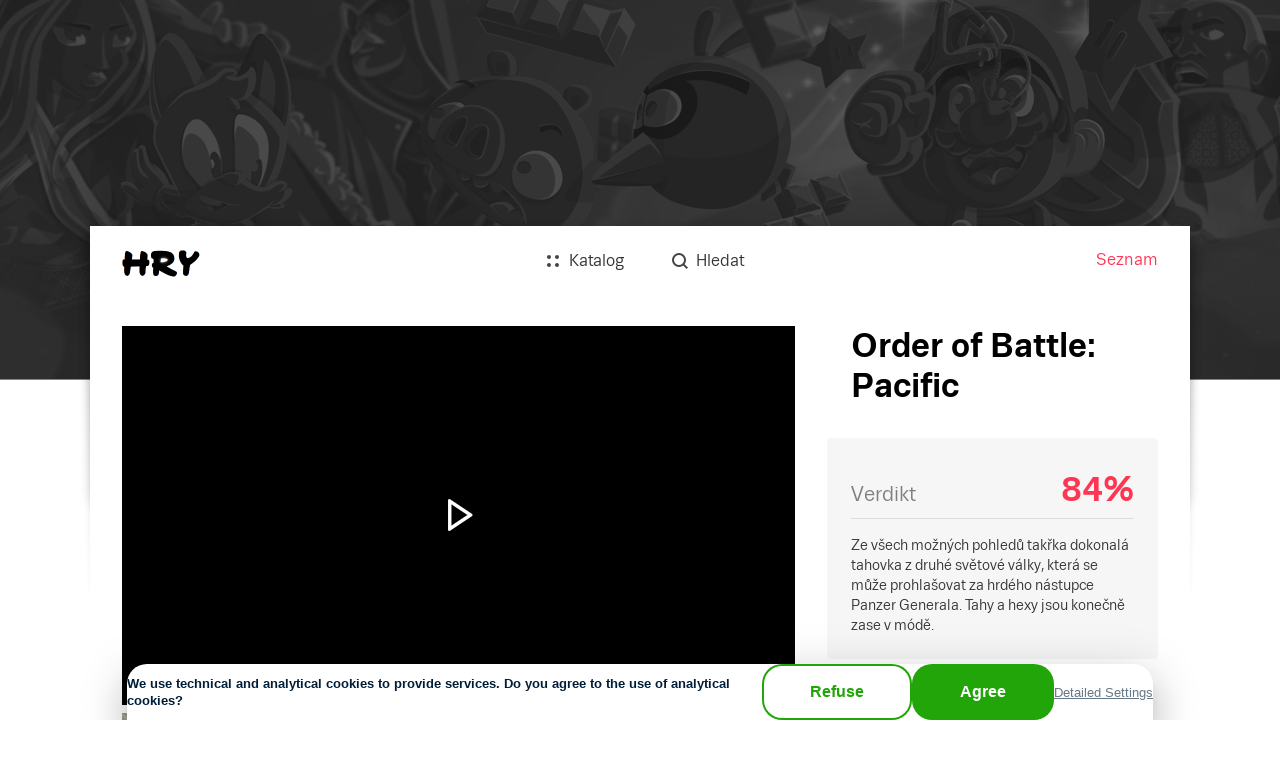

--- FILE ---
content_type: application/javascript
request_url: https://h.seznam.cz/js/cmp2/421@scmpChunk_043840ae2a7b0a9e3a5a.js
body_size: 78126
content:
/*! cmp2 v2.575.0 */
"use strict";(self.webpackChunkscmp=self.webpackChunkscmp||[]).push([[421],{97421:function(t,e,n){n.r(e),n.d(e,{default:function(){return na}});var o=n(25491),l=n.n(o),c=n(95192),i=n(3406),a=n(92272),s=n(95166),r=n(17549),u=n(44868),d=n(67486),p=n(73869),m=n(46336),g=n(80714),C=n(78349),$=n(20856),f=n.n($);function w(t){let e,n,o,l;const i=t[6].default,a=(0,c.Of3)(i,t,t[5],null);return{c(){e=(0,c.ND4)("a"),a&&a.c(),(0,c.CFu)(e,"class",t[3]),(0,c.CFu)(e,"data-testid",t[2]),(0,c.CFu)(e,"href",t[0]),(0,c.CFu)(e,"target",t[1]),(0,c.CFu)(e,"rel","noopener noreferrer")},m(i,s){(0,c.Yry)(i,e,s),a&&a.m(e,null),n=!0,o||(l=(0,c.KTR)(e,"click",t[7]),o=!0)},p(t,o){let[l]=o;a&&a.p&&(!n||32&l)&&(0,c.nkG)(a,i,t,t[5],n?(0,c.sWk)(i,t[5],l,null):(0,c.i32)(t[5]),null),(!n||4&l)&&(0,c.CFu)(e,"data-testid",t[2]),(!n||1&l)&&(0,c.CFu)(e,"href",t[0]),(!n||2&l)&&(0,c.CFu)(e,"target",t[1])},i(t){n||((0,c.c7F)(a,t),n=!0)},o(t){(0,c.Tn8)(a,t),n=!1},d(t){t&&(0,c.YoD)(e),a&&a.d(t),o=!1,l()}}}function h(t,e,n){let{$$slots:o={},$$scope:l}=e,{href:i="#"}=e,{target:a="_blank"}=e,{dataTestId:s="link"}=e,{style:r="default"}=e;const u=f()({"text-decoration-none color-brand":"cw-primary"===r});return t.$$set=t=>{"href"in t&&n(0,i=t.href),"target"in t&&n(1,a=t.target),"dataTestId"in t&&n(2,s=t.dataTestId),"style"in t&&n(4,r=t.style),"$$scope"in t&&n(5,l=t.$$scope)},[i,a,s,u,r,l,o,function(e){c.Tq.call(this,t,e)}]}class x extends c.r7T{constructor(t){super(),(0,c.TsN)(this,t,h,w,c.jXN,{href:0,target:1,dataTestId:2,style:4})}}var b=x;function v(t){let e,n;const o=t[3].default,l=(0,c.Of3)(o,t,t[2],null);return{c(){e=(0,c.ND4)("div"),l&&l.c(),(0,c.CFu)(e,"data-testid","buttons-wrapper"),(0,c.CFu)(e,"class",t[0])},m(t,o){(0,c.Yry)(t,e,o),l&&l.m(e,null),n=!0},p(t,e){let[i]=e;l&&l.p&&(!n||4&i)&&(0,c.nkG)(l,o,t,t[2],n?(0,c.sWk)(o,t[2],i,null):(0,c.i32)(t[2]),null)},i(t){n||((0,c.c7F)(l,t),n=!0)},o(t){(0,c.Tn8)(l,t),n=!1},d(t){t&&(0,c.YoD)(e),l&&l.d(t)}}}function N(t,e,n){let{$$slots:o={},$$scope:l}=e,{customClass:c=""}=e;const i=f()("footer",c);return t.$$set=t=>{"customClass"in t&&n(1,c=t.customClass),"$$scope"in t&&n(2,l=t.$$scope)},[i,c,l,o]}class y extends c.r7T{constructor(t){super(),(0,c.TsN)(this,t,N,v,c.jXN,{customClass:1})}}var F=y,B=n(45324),T=n(72816),k=n(92250),D=n(57399),Q=n(52313),S=n(83346),Y=n(32589);const P=[{name:"51Degrees",policyUrl:"https://51degrees.com/terms/client-services-privacy-policy/20220329"},{name:"Facebook/Meta",policyUrl:"https://www.facebook.com/policy.php"},{name:"Google",policyUrl:"https://policies.google.com/privacy?hl=en-US"},{name:"Hotjar",policyUrl:"https://www.hotjar.com/legal/policies/privacy/"}],R=[...P,{name:"SAS",policyUrl:"https://www.sas.com/cs_cz/legal/privacy.html"},{name:"Tealium",policyUrl:"https://tealium.com/privacy/"}];function E(t){let e,n,o=t[10]&&function(t){let e,n;return e=new C.A({}),e.$on("exit",t[13]),{c(){(0,c.N0i)(e.$$.fragment)},m(t,o){(0,c.wSR)(e,t,o),n=!0},i(t){n||((0,c.c7F)(e.$$.fragment,t),n=!0)},o(t){(0,c.Tn8)(e.$$.fragment,t),n=!1},d(t){(0,c.Hbl)(e,t)}}}(t);return{c(){o&&o.c(),e=(0,c.Iex)()},m(t,l){o&&o.m(t,l),(0,c.Yry)(t,e,l),n=!0},p:c.lQ1,i(t){n||((0,c.c7F)(o),n=!0)},o(t){(0,c.Tn8)(o),n=!1},d(t){o&&o.d(t),t&&(0,c.YoD)(e)}}}function A(t){let e,n,o=t[1](Q.t.introPage.title.firstTime)+"";return{c(){e=(0,c.ND4)("h2"),n=(0,c.Qq7)(o),(0,c.CFu)(e,"data-testid","first-version"),(0,c.CFu)(e,"class","scmp-h2")},m(t,o){(0,c.Yry)(t,e,o),(0,c.BCw)(e,n)},p(t,e){2&e&&o!==(o=t[1](Q.t.introPage.title.firstTime)+"")&&(0,c.iQh)(n,o)},d(t){t&&(0,c.YoD)(e)}}}function q(t){let e,n,o=t[1](Q.t.introPage.title.updateConsent)+"";return{c(){e=(0,c.ND4)("h2"),n=(0,c.Qq7)(o),(0,c.CFu)(e,"data-testid","updated-version"),(0,c.CFu)(e,"class","scmp-h2")},m(t,o){(0,c.Yry)(t,e,o),(0,c.BCw)(e,n)},p(t,e){2&e&&o!==(o=t[1](Q.t.introPage.title.updateConsent)+"")&&(0,c.iQh)(n,o)},d(t){t&&(0,c.YoD)(e)}}}function I(t){let e,n,o,l,i,a,s,u,p,m,g,C,$,f=t[1](Q.t.introPage.description[4].a)+"";const w=[O,_],h=[];~(e=function(t){return t[7]===r.ut.INT?0:t[7]===r.ut.EXT?1:-1}(t))&&(n=h[e]=w[e](t));const x=[M,V],v=[];~(l=function(t){return t[7]===r.ut.INT?0:t[7]===r.ut.EXT?1:-1}(t))&&(i=v[l]=x[l](t));let N=function(t){return t[7]===r.ut.INT?J:t[7]===r.ut.EXT?X:void 0}(t),y=N&&N(t),F=t[7]===r.ut.INT&&function(t){let e,n,o,l,i,a=t[1](Q.t.introPage.description[4].b)+"";return o=new b({props:{href:d.Jf,target:"_blank",$$slots:{default:[Z]},$$scope:{ctx:t}}}),{c(){e=(0,c.Qq7)(a),n=(0,c.xem)(),(0,c.N0i)(o.$$.fragment),l=(0,c.Qq7)(".")},m(t,a){(0,c.Yry)(t,e,a),(0,c.Yry)(t,n,a),(0,c.wSR)(o,t,a),(0,c.Yry)(t,l,a),i=!0},p(t,n){(!i||2&n)&&a!==(a=t[1](Q.t.introPage.description[4].b)+"")&&(0,c.iQh)(e,a);const l={};524290&n&&(l.$$scope={dirty:n,ctx:t}),o.$set(l)},i(t){i||((0,c.c7F)(o.$$.fragment,t),i=!0)},o(t){(0,c.Tn8)(o.$$.fragment,t),i=!1},d(t){t&&(0,c.YoD)(e),t&&(0,c.YoD)(n),(0,c.Hbl)(o,t),t&&(0,c.YoD)(l)}}}(t),B=t[7]===r.ut.INT&&function(t){let e,n,o,l,i,a,s,r=t[1](Q.t.introPage.description[5].a)+"",u=t[1](Q.t.introPage.description[5].b)+"";return l=new b({props:{href:t[2](t[7]),$$slots:{default:[tt]},$$scope:{ctx:t}}}),{c(){e=(0,c.ND4)("p"),n=(0,c.Qq7)(r),o=(0,c.xem)(),(0,c.N0i)(l.$$.fragment),i=(0,c.xem)(),a=(0,c.Qq7)(u)},m(t,r){(0,c.Yry)(t,e,r),(0,c.BCw)(e,n),(0,c.BCw)(e,o),(0,c.wSR)(l,e,null),(0,c.BCw)(e,i),(0,c.BCw)(e,a),s=!0},p(t,e){(!s||2&e)&&r!==(r=t[1](Q.t.introPage.description[5].a)+"")&&(0,c.iQh)(n,r);const o={};4&e&&(o.href=t[2](t[7])),524290&e&&(o.$$scope={dirty:e,ctx:t}),l.$set(o),(!s||2&e)&&u!==(u=t[1](Q.t.introPage.description[5].b)+"")&&(0,c.iQh)(a,u)},i(t){s||((0,c.c7F)(l.$$.fragment,t),s=!0)},o(t){(0,c.Tn8)(l.$$.fragment,t),s=!1},d(t){t&&(0,c.YoD)(e),(0,c.Hbl)(l)}}}(t);return{c(){n&&n.c(),o=(0,c.xem)(),i&&i.c(),a=(0,c.xem)(),y&&y.c(),s=(0,c.xem)(),u=(0,c.ND4)("p"),p=(0,c.Qq7)(f),m=(0,c.xem)(),F&&F.c(),g=(0,c.xem)(),B&&B.c(),C=(0,c.Iex)()},m(t,n){~e&&h[e].m(t,n),(0,c.Yry)(t,o,n),~l&&v[l].m(t,n),(0,c.Yry)(t,a,n),y&&y.m(t,n),(0,c.Yry)(t,s,n),(0,c.Yry)(t,u,n),(0,c.BCw)(u,p),(0,c.BCw)(u,m),F&&F.m(u,null),(0,c.Yry)(t,g,n),B&&B.m(t,n),(0,c.Yry)(t,C,n),$=!0},p(t,e){n&&n.p(t,e),i&&i.p(t,e),y&&y.p(t,e),(!$||2&e)&&f!==(f=t[1](Q.t.introPage.description[4].a)+"")&&(0,c.iQh)(p,f),t[7]===r.ut.INT&&F.p(t,e),t[7]===r.ut.INT&&B.p(t,e)},i(t){$||((0,c.c7F)(n),(0,c.c7F)(i),(0,c.c7F)(F),(0,c.c7F)(B),$=!0)},o(t){(0,c.Tn8)(n),(0,c.Tn8)(i),(0,c.Tn8)(F),(0,c.Tn8)(B),$=!1},d(t){~e&&h[e].d(t),t&&(0,c.YoD)(o),~l&&v[l].d(t),t&&(0,c.YoD)(a),y&&y.d(t),t&&(0,c.YoD)(s),t&&(0,c.YoD)(u),F&&F.d(),t&&(0,c.YoD)(g),B&&B.d(t),t&&(0,c.YoD)(C)}}}function W(t){let e,n,o,l,i,a=t[1](Q.t.introPage.simpleDialogText)+"";return l=new b({props:{href:t[2](t[7]),$$slots:{default:[et]},$$scope:{ctx:t}}}),{c(){e=(0,c.ND4)("p"),n=(0,c.Qq7)(a),o=(0,c.xem)(),(0,c.N0i)(l.$$.fragment)},m(t,a){(0,c.Yry)(t,e,a),(0,c.BCw)(e,n),(0,c.BCw)(e,o),(0,c.wSR)(l,e,null),i=!0},p(t,e){(!i||2&e)&&a!==(a=t[1](Q.t.introPage.simpleDialogText)+"")&&(0,c.iQh)(n,a);const o={};4&e&&(o.href=t[2](t[7])),524290&e&&(o.$$scope={dirty:e,ctx:t}),l.$set(o)},i(t){i||((0,c.c7F)(l.$$.fragment,t),i=!0)},o(t){(0,c.Tn8)(l.$$.fragment,t),i=!1},d(t){t&&(0,c.YoD)(e),(0,c.Hbl)(l)}}}function _(t){let e,n,o=t[1](Q.t.introPage.description.external[1])+"";return{c(){e=(0,c.ND4)("p"),n=(0,c.Qq7)(o)},m(t,o){(0,c.Yry)(t,e,o),(0,c.BCw)(e,n)},p(t,e){2&e&&o!==(o=t[1](Q.t.introPage.description.external[1])+"")&&(0,c.iQh)(n,o)},i:c.lQ1,o:c.lQ1,d(t){t&&(0,c.YoD)(e)}}}function O(t){let e,n,o,l,i,a,s,u,p,m,g=t[1](Q.t.introPage.description[1].a)+"",C=t[1](Q.t.introPage.description[1].c)+"";const $=[H,j],f=[];function w(t,e){return t[3]===r.sw.CS?0:1}return l=w(t),i=f[l]=$[l](t),s=new b({props:{href:d.tI,$$slots:{default:[U]},$$scope:{ctx:t}}}),{c(){e=(0,c.ND4)("p"),n=(0,c.Qq7)(g),o=(0,c.xem)(),i.c(),a=(0,c.xem)(),(0,c.N0i)(s.$$.fragment),u=(0,c.xem)(),p=(0,c.Qq7)(C)},m(t,i){(0,c.Yry)(t,e,i),(0,c.BCw)(e,n),(0,c.BCw)(e,o),f[l].m(e,null),(0,c.BCw)(e,a),(0,c.wSR)(s,e,null),(0,c.BCw)(e,u),(0,c.BCw)(e,p),m=!0},p(t,o){(!m||2&o)&&g!==(g=t[1](Q.t.introPage.description[1].a)+"")&&(0,c.iQh)(n,g);let r=l;l=w(t),l===r?f[l].p(t,o):((0,c.V44)(),(0,c.Tn8)(f[r],1,1,(()=>{f[r]=null})),(0,c.GYV)(),i=f[l],i?i.p(t,o):(i=f[l]=$[l](t),i.c()),(0,c.c7F)(i,1),i.m(e,a));const u={};524290&o&&(u.$$scope={dirty:o,ctx:t}),s.$set(u),(!m||2&o)&&C!==(C=t[1](Q.t.introPage.description[1].c)+"")&&(0,c.iQh)(p,C)},i(t){m||((0,c.c7F)(i),(0,c.c7F)(s.$$.fragment,t),m=!0)},o(t){(0,c.Tn8)(i),(0,c.Tn8)(s.$$.fragment,t),m=!1},d(t){t&&(0,c.YoD)(e),f[l].d(),(0,c.Hbl)(s)}}}function j(t){let e,n,o,l,i=t[1](Q.t.introPage.description[1].aLink)+"",a=t[1](Q.t.introPage.description[1].b1)+"",s=t[1](Q.t.introPage.description[1].b2)+"";return{c(){e=(0,c.Qq7)(i),n=(0,c.Qq7)(a),o=(0,c.xem)(),l=(0,c.Qq7)(s)},m(t,i){(0,c.Yry)(t,e,i),(0,c.Yry)(t,n,i),(0,c.Yry)(t,o,i),(0,c.Yry)(t,l,i)},p(t,o){2&o&&i!==(i=t[1](Q.t.introPage.description[1].aLink)+"")&&(0,c.iQh)(e,i),2&o&&a!==(a=t[1](Q.t.introPage.description[1].b1)+"")&&(0,c.iQh)(n,a),2&o&&s!==(s=t[1](Q.t.introPage.description[1].b2)+"")&&(0,c.iQh)(l,s)},i:c.lQ1,o:c.lQ1,d(t){t&&(0,c.YoD)(e),t&&(0,c.YoD)(n),t&&(0,c.YoD)(o),t&&(0,c.YoD)(l)}}}function H(t){let e,n,o,l,i,a=t[1](Q.t.introPage.description[1].b1)+"",s=t[1](Q.t.introPage.description[1].b2)+"";return e=new b({props:{href:d.aK,$$slots:{default:[L]},$$scope:{ctx:t}}}),{c(){(0,c.N0i)(e.$$.fragment),n=(0,c.Qq7)(a),o=(0,c.xem)(),l=(0,c.Qq7)(s)},m(t,a){(0,c.wSR)(e,t,a),(0,c.Yry)(t,n,a),(0,c.Yry)(t,o,a),(0,c.Yry)(t,l,a),i=!0},p(t,o){const r={};524290&o&&(r.$$scope={dirty:o,ctx:t}),e.$set(r),(!i||2&o)&&a!==(a=t[1](Q.t.introPage.description[1].b1)+"")&&(0,c.iQh)(n,a),(!i||2&o)&&s!==(s=t[1](Q.t.introPage.description[1].b2)+"")&&(0,c.iQh)(l,s)},i(t){i||((0,c.c7F)(e.$$.fragment,t),i=!0)},o(t){(0,c.Tn8)(e.$$.fragment,t),i=!1},d(t){(0,c.Hbl)(e,t),t&&(0,c.YoD)(n),t&&(0,c.YoD)(o),t&&(0,c.YoD)(l)}}}function L(t){let e,n=t[1](Q.t.introPage.description[1].aLink)+"";return{c(){e=(0,c.Qq7)(n)},m(t,n){(0,c.Yry)(t,e,n)},p(t,o){2&o&&n!==(n=t[1](Q.t.introPage.description[1].aLink)+"")&&(0,c.iQh)(e,n)},d(t){t&&(0,c.YoD)(e)}}}function U(t){let e,n=t[1](Q.t.introPage.description[1].bLink)+"";return{c(){e=(0,c.Qq7)(n)},m(t,n){(0,c.Yry)(t,e,n)},p(t,o){2&o&&n!==(n=t[1](Q.t.introPage.description[1].bLink)+"")&&(0,c.iQh)(e,n)},d(t){t&&(0,c.YoD)(e)}}}function V(t){let e,n,o=t[1](Q.t.introPage.description.external[2])+"";return{c(){e=(0,c.ND4)("p"),n=(0,c.Qq7)(o)},m(t,o){(0,c.Yry)(t,e,o),(0,c.BCw)(e,n)},p(t,e){2&e&&o!==(o=t[1](Q.t.introPage.description.external[2])+"")&&(0,c.iQh)(n,o)},i:c.lQ1,o:c.lQ1,d(t){t&&(0,c.YoD)(e)}}}function M(t){let e,n,o,l,i,a,s,r,d,p,m,C,$,f=t[1](Q.t.introPage.description[2].a)+"",w=t[1](Q.t.introPage.description[2].b)+"",h=t[1](Q.t.introPage.description[2].c)+"";l=new g.A({props:{dataTestid:"link-vendors",label:t[1](Q.t.introPage.description[2].vendorsLink),type:"link"}}),l.$on("click",t[14]);let x={ctx:t,current:null,token:null,hasCatch:!1,pending:K,then:z,catch:G,value:18};return(0,c.vBd)(r=(0,u.YQ)(),x),{c(){e=(0,c.ND4)("p"),n=(0,c.Qq7)(f),o=(0,c.xem)(),(0,c.N0i)(l.$$.fragment),i=(0,c.xem)(),a=(0,c.Qq7)(w),s=(0,c.Qq7)(": "),x.block.c(),d=(0,c.Qq7)(". "),p=(0,c.Qq7)(h),m=(0,c.Qq7)(":\n\t\t\t\t\t"),C=(0,c.ND4)("span"),C.textContent="".concat(t[8].length),(0,c.CFu)(C,"class","scmp-vendors-count")},m(t,r){(0,c.Yry)(t,e,r),(0,c.BCw)(e,n),(0,c.BCw)(e,o),(0,c.wSR)(l,e,null),(0,c.BCw)(e,i),(0,c.BCw)(e,a),(0,c.BCw)(e,s),x.block.m(e,x.anchor=null),x.mount=()=>e,x.anchor=d,(0,c.BCw)(e,d),(0,c.BCw)(e,p),(0,c.BCw)(e,m),(0,c.BCw)(e,C),$=!0},p(e,o){t=e,(!$||2&o)&&f!==(f=t[1](Q.t.introPage.description[2].a)+"")&&(0,c.iQh)(n,f);const i={};2&o&&(i.label=t[1](Q.t.introPage.description[2].vendorsLink)),l.$set(i),(!$||2&o)&&w!==(w=t[1](Q.t.introPage.description[2].b)+"")&&(0,c.iQh)(a,w),(0,c._6B)(x,t,o),(!$||2&o)&&h!==(h=t[1](Q.t.introPage.description[2].c)+"")&&(0,c.iQh)(p,h)},i(t){$||((0,c.c7F)(l.$$.fragment,t),$=!0)},o(t){(0,c.Tn8)(l.$$.fragment,t),$=!1},d(t){t&&(0,c.YoD)(e),(0,c.Hbl)(l),x.block.d(),x.token=null,x=null}}}function G(t){return{c:c.lQ1,m:c.lQ1,p:c.lQ1,d:c.lQ1}}function z(t){let e,n,o=t[18].length+"";return{c(){e=(0,c.ND4)("span"),n=(0,c.Qq7)(o),(0,c.CFu)(e,"class","scmp-vendors-count")},m(t,o){(0,c.Yry)(t,e,o),(0,c.BCw)(e,n)},p:c.lQ1,d(t){t&&(0,c.YoD)(e)}}}function K(t){return{c:c.lQ1,m:c.lQ1,p:c.lQ1,d:c.lQ1}}function X(t){let e,n,o=t[1](Q.t.introPage.description.external[3])+"";return{c(){e=(0,c.ND4)("p"),n=(0,c.Qq7)(o)},m(t,o){(0,c.Yry)(t,e,o),(0,c.BCw)(e,n)},p(t,e){2&e&&o!==(o=t[1](Q.t.introPage.description.external[3])+"")&&(0,c.iQh)(n,o)},d(t){t&&(0,c.YoD)(e)}}}function J(t){let e,n,o=t[1](Q.t.introPage.description[3].a)+"";return{c(){e=(0,c.ND4)("p"),n=(0,c.Qq7)(o)},m(t,o){(0,c.Yry)(t,e,o),(0,c.BCw)(e,n)},p(t,e){2&e&&o!==(o=t[1](Q.t.introPage.description[3].a)+"")&&(0,c.iQh)(n,o)},d(t){t&&(0,c.YoD)(e)}}}function Z(t){let e,n=t[1](Q.t.introPage.description[4].aLink)+"";return{c(){e=(0,c.Qq7)(n)},m(t,n){(0,c.Yry)(t,e,n)},p(t,o){2&o&&n!==(n=t[1](Q.t.introPage.description[4].aLink)+"")&&(0,c.iQh)(e,n)},d(t){t&&(0,c.YoD)(e)}}}function tt(t){let e,n=t[1](Q.t.introPage.description[5].policyLink)+"";return{c(){e=(0,c.Qq7)(n)},m(t,n){(0,c.Yry)(t,e,n)},p(t,o){2&o&&n!==(n=t[1](Q.t.introPage.description[5].policyLink)+"")&&(0,c.iQh)(e,n)},d(t){t&&(0,c.YoD)(e)}}}function et(t){let e,n=t[1](Q.t.introPage.policyLink)+"";return{c(){e=(0,c.Qq7)(n)},m(t,n){(0,c.Yry)(t,e,n)},p(t,o){2&o&&n!==(n=t[1](Q.t.introPage.policyLink)+"")&&(0,c.iQh)(e,n)},d(t){t&&(0,c.YoD)(e)}}}function nt(t){let e,n,o,l,i=t[1](Q.t.introPage.seznamBrowserMessage)+"",a=!t[6]&&function(t){let e,n,o,l,i=t[1](Q.t.introPage.seznamBrowserLinkMessage)+"";return o=new b({props:{href:"https://www.seznam.cz/prohlizec/?sourceId=53",$$slots:{default:[ot]},$$scope:{ctx:t}}}),{c(){e=(0,c.Qq7)(i),n=(0,c.xem)(),(0,c.N0i)(o.$$.fragment)},m(t,i){(0,c.Yry)(t,e,i),(0,c.Yry)(t,n,i),(0,c.wSR)(o,t,i),l=!0},p(t,n){(!l||2&n)&&i!==(i=t[1](Q.t.introPage.seznamBrowserLinkMessage)+"")&&(0,c.iQh)(e,i);const a={};524290&n&&(a.$$scope={dirty:n,ctx:t}),o.$set(a)},i(t){l||((0,c.c7F)(o.$$.fragment,t),l=!0)},o(t){(0,c.Tn8)(o.$$.fragment,t),l=!1},d(t){t&&(0,c.YoD)(e),t&&(0,c.YoD)(n),(0,c.Hbl)(o,t)}}}(t);return{c(){e=(0,c.ND4)("div"),n=(0,c.Qq7)(i),o=(0,c.xem)(),a&&a.c(),(0,c.CFu)(e,"class","scmp-intro-box")},m(t,i){(0,c.Yry)(t,e,i),(0,c.BCw)(e,n),(0,c.BCw)(e,o),a&&a.m(e,null),l=!0},p(t,e){(!l||2&e)&&i!==(i=t[1](Q.t.introPage.seznamBrowserMessage)+"")&&(0,c.iQh)(n,i),t[6]||a.p(t,e)},i(t){l||((0,c.c7F)(a),l=!0)},o(t){(0,c.Tn8)(a),l=!1},d(t){t&&(0,c.YoD)(e),a&&a.d()}}}function ot(t){let e,n=t[1](Q.t.introPage.seznamBrowserLinkMessageUrlDescription)+"";return{c(){e=(0,c.Qq7)(n)},m(t,n){(0,c.Yry)(t,e,n)},p(t,o){2&o&&n!==(n=t[1](Q.t.introPage.seznamBrowserLinkMessageUrlDescription)+"")&&(0,c.iQh)(e,n)},d(t){t&&(0,c.YoD)(e)}}}function lt(t){let e,n;return e=new g.A({props:{dataTestid:"button-agree",label:t[1](Q.t.button.agree),submitting:t[0]}}),e.$on("click",t[16]),{c(){(0,c.N0i)(e.$$.fragment)},m(t,o){(0,c.wSR)(e,t,o),n=!0},p(t,n){const o={};2&n&&(o.label=t[1](Q.t.button.agree)),1&n&&(o.submitting=t[0]),e.$set(o)},i(t){n||((0,c.c7F)(e.$$.fragment,t),n=!0)},o(t){(0,c.Tn8)(e.$$.fragment,t),n=!1},d(t){(0,c.Hbl)(e,t)}}}function ct(t){let e,n;return e=new g.A({props:{dataTestid:"button-continue",label:t[1](Q.t.button.continue),submitting:t[0]}}),e.$on("click",t[15]),{c(){(0,c.N0i)(e.$$.fragment)},m(t,o){(0,c.wSR)(e,t,o),n=!0},p(t,n){const o={};2&n&&(o.label=t[1](Q.t.button.continue)),1&n&&(o.submitting=t[0]),e.$set(o)},i(t){n||((0,c.c7F)(e.$$.fragment,t),n=!0)},o(t){(0,c.Tn8)(e.$$.fragment,t),n=!1},d(t){(0,c.Hbl)(e,t)}}}function it(t){let e,n,o,l,i,a;e=new g.A({props:{dataTestid:"button-next",label:t[6]?t[1](Q.t.button.change):t[1](Q.t.button.next),submitting:t[0]}}),e.$on("click",t[11]);const s=[ct,lt],r=[];return o=function(t){return t[6]?0:1}(t),l=r[o]=s[o](t),{c(){(0,c.N0i)(e.$$.fragment),n=(0,c.xem)(),l.c(),i=(0,c.Iex)()},m(t,l){(0,c.wSR)(e,t,l),(0,c.Yry)(t,n,l),r[o].m(t,l),(0,c.Yry)(t,i,l),a=!0},p(t,n){const o={};2&n&&(o.label=t[6]?t[1](Q.t.button.change):t[1](Q.t.button.next)),1&n&&(o.submitting=t[0]),e.$set(o),l.p(t,n)},i(t){a||((0,c.c7F)(e.$$.fragment,t),(0,c.c7F)(l),a=!0)},o(t){(0,c.Tn8)(e.$$.fragment,t),(0,c.Tn8)(l),a=!1},d(t){(0,c.Hbl)(e,t),t&&(0,c.YoD)(n),r[o].d(t),t&&(0,c.YoD)(i)}}}function at(t){let e,n,o,l,i,a,s,r,u,d,p,g,C,$;n=new m.A({props:{$$slots:{default:[E]},$$scope:{ctx:t}}});let f=function(t){return t[5]?q:A}(t),w=f(t),h=t[6]&&function(t){let e,n,o=t[1](Q.t.introPage.simpleDialogSubtitle)+"";return{c(){e=(0,c.ND4)("p"),n=(0,c.Qq7)(o)},m(t,o){(0,c.Yry)(t,e,o),(0,c.BCw)(e,n)},p(t,e){2&e&&o!==(o=t[1](Q.t.introPage.simpleDialogSubtitle)+"")&&(0,c.iQh)(n,o)},d(t){t&&(0,c.YoD)(e)}}}(t);const x=[W,I],b=[];s=function(t){return t[6]?0:1}(t),r=b[s]=x[s](t);let v=t[9]&&nt(t);return C=new F({props:{$$slots:{default:[it]},$$scope:{ctx:t}}}),{c(){e=(0,c.ND4)("div"),(0,c.N0i)(n.$$.fragment),o=(0,c.xem)(),l=(0,c.ND4)("div"),w.c(),i=(0,c.xem)(),h&&h.c(),a=(0,c.xem)(),r.c(),u=(0,c.xem)(),v&&v.c(),g=(0,c.xem)(),(0,c.N0i)(C.$$.fragment),(0,c.CFu)(l,"class","scmp-content"),(0,c.CFu)(e,"data-testid",d="intro-page"+(t[6]?"-simple-dialog":"")),(0,c.CFu)(e,"class",p="scrollable"+(t[6]?" scmp-box-shadow-none":""))},m(t,r){(0,c.Yry)(t,e,r),(0,c.wSR)(n,e,null),(0,c.BCw)(e,o),(0,c.BCw)(e,l),w.m(l,null),(0,c.BCw)(l,i),h&&h.m(l,null),(0,c.BCw)(l,a),b[s].m(l,null),(0,c.BCw)(l,u),v&&v.m(l,null),(0,c.Yry)(t,g,r),(0,c.wSR)(C,t,r),$=!0},p(t,e){let[o]=e;const l={};524288&o&&(l.$$scope={dirty:o,ctx:t}),n.$set(l),w.p(t,o),t[6]&&h.p(t,o),r.p(t,o),t[9]&&v.p(t,o);const c={};524291&o&&(c.$$scope={dirty:o,ctx:t}),C.$set(c)},i(t){$||((0,c.c7F)(n.$$.fragment,t),(0,c.c7F)(r),(0,c.c7F)(v),(0,c.c7F)(C.$$.fragment,t),$=!0)},o(t){(0,c.Tn8)(n.$$.fragment,t),(0,c.Tn8)(r),(0,c.Tn8)(v),(0,c.Tn8)(C.$$.fragment,t),$=!1},d(t){t&&(0,c.YoD)(e),(0,c.Hbl)(n),w.d(),h&&h.d(),b[s].d(),v&&v.d(),t&&(0,c.YoD)(g),(0,c.Hbl)(C,t)}}}function st(t,e,n){let o,l,a;(0,c.j0C)(t,Q.q4,(t=>n(1,o=t))),(0,c.j0C)(t,p.wC,(t=>n(2,l=t))),(0,c.j0C)(t,Q.aX,(t=>n(3,a=t)));let{consentPage:u=!1}=e,{submitting:d=!1}=e;const m=(0,s.j_)(),g=(0,i.ur)(),C=m&&!u,$=m&&u,f=(0,D.W)(),w=f===r.ut.INT?P:R,h=f===r.ut.INT&&!(0,Y.m0)()&&(0,B.QN)(),x=(0,k.D)()||(0,S.$l)();return t.$$set=t=>{"consentPage"in t&&n(12,u=t.consentPage),"submitting"in t&&n(0,d=t.submitting)},[d,o,l,a,g,C,$,f,w,h,x,()=>{(0,T.vF)(3007,"Go from intro page to purpose page"),g("navigate",{destinationPage:r.jt.PURPOSE})},u,function(e){c.Tq.call(this,t,e)},()=>g("navigate",{destinationPage:r.jt.VENDOR}),()=>g("continue"),()=>g("agree")]}class rt extends c.r7T{constructor(t){super(),(0,c.TsN)(this,t,st,at,c.jXN,{consentPage:12,submitting:0})}}var ut=rt,dt=n(25054),pt=n.n(dt),mt=n(1121),gt=n(52626);function Ct(t){let e,n,o,l,i,a;return{c(){e=(0,c.ND4)("div"),n=(0,c.ND4)("div"),n.innerHTML='<svg class="scmp-icon scmp-info-icon" xmlns="http://www.w3.org/2000/svg" width="20" height="20" viewBox="0 0 50 50"><path clip-rule="evenodd" d="M25,2C12.297,2,2,12.297,2,25s10.297,23,23,23s23-10.297,23-23S37.703,2,25,2z M25,11c1.657,0,3,1.343,3,3s-1.343,3-3,3 s-3-1.343-3-3S23.343,11,25,11z M29,38h-2h-4h-2v-2h2V23h-2v-2h2h4v2v13h2V38z" fill="currentColor" fill-rule="evenodd"></path></svg>',o=(0,c.xem)(),l=(0,c.ND4)("div"),i=(0,c.ND4)("div"),a=(0,c.Qq7)(t[0]),(0,c.CFu)(n,"class","scmp-info-icon-wrapper"),(0,c.CFu)(i,"class","scmp-tooltip"),(0,c.CFu)(l,"class","scmp-tooltip-wrapper")},m(t,s){(0,c.Yry)(t,e,s),(0,c.BCw)(e,n),(0,c.BCw)(e,o),(0,c.BCw)(e,l),(0,c.BCw)(l,i),(0,c.BCw)(i,a)},p(t,e){let[n]=e;1&n&&(0,c.iQh)(a,t[0])},i:c.lQ1,o:c.lQ1,d(t){t&&(0,c.YoD)(e)}}}function $t(t,e,n){let{tooltipText:o=""}=e;return t.$$set=t=>{"tooltipText"in t&&n(0,o=t.tooltipText)},[o]}class ft extends c.r7T{constructor(t){super(),(0,c.TsN)(this,t,$t,Ct,c.jXN,{tooltipText:0})}}var wt=ft,ht=n(86495),xt=n.n(ht),bt=n(40645);const vt=t=>t.replace(/\[([^\]]+)\]\(([^)]+)\)/g,'<a href="$2" target="_blank" rel="noopener noreferrer">$1</a>');var Nt=n(87534),yt=n(84480),Ft=n.n(yt);let Bt=null;const Tt=(t,e,n)=>t===r.Nv.PURPOSES&&((0,bt.u8)(e)||(0,bt.h$)(e))||t===r.Nv.SPECIAL_FEATURES&&(0,bt.Pi)(e)?n[t][e]:void 0,kt=async(t,e)=>{var n;if(Bt)return Tt(t,e,Bt);const o=await(0,u.YQ)();return Bt=Ft()(o).call(o,((t,e)=>{let{purposes:n,specialFeatures:o}=e;return n.forEach((e=>{((0,bt.u8)(e)||(0,bt.h$)(e))&&t.purposes[e]++})),o.forEach((e=>{(0,bt.Pi)(e)&&t.specialFeatures[e]++})),t}),{[r.Nv.PURPOSES]:{[r.yE.COOKIE]:0,[r.Dw.BASIC_ADS]:0,[r.yE.ADS_PROFILE]:0,[r.yE.ADS]:0,[r.yE.CONTENT_PROFILE]:0,[r.yE.CONTENT]:0,[r.Dw.MEASURE_ADS]:0,[r.Dw.MEASURE_PERFORMANCE]:0,[r.Dw.MARKET_RESEARCH]:0,[r.Dw.IMPROVE]:0,[r.Dw.LIMITED_CONTENT]:0},[r.Nv.SPECIAL_FEATURES]:{[r.VN.GEO]:0,[r.VN.DEVICE]:0}}),null!==(n=Tt(t,e,Bt))&&void 0!==n?n:0};var Dt=n(90236);function Qt(t){let e;return{c(){e=(0,c.ND4)("span"),(0,c.CFu)(e,"aria-hidden","true"),(0,c.CFu)(e,"class","switch__handler")},m(t,n){(0,c.Yry)(t,e,n)},p:c.lQ1,d(t){t&&(0,c.YoD)(e)}}}function St(t){let e,n,o,l;return{c(){e=(0,c.ND4)("span"),n=(0,c.ND4)("img"),(0,c.CFu)(n,"class","switch__icon"),(0,c.CFu)(n,"width","46"),(0,c.CFu)(n,"height","46"),(0,c.mq_)(n.src,o="".concat(d.C1,"/js/cmp2/icons/switch-handler.svg"))||(0,c.CFu)(n,"src",o),(0,c.CFu)(n,"alt",""),(0,c.CFu)(n,"title",l=t[8](Q.t.button.back)),(0,c.CFu)(e,"aria-hidden","true"),(0,c.CFu)(e,"class","switch__new-handler")},m(t,o){(0,c.Yry)(t,e,o),(0,c.BCw)(e,n)},p(t,e){256&e&&l!==(l=t[8](Q.t.button.back))&&(0,c.CFu)(n,"title",l)},d(t){t&&(0,c.YoD)(e)}}}function Yt(t){let e,n,o,l,i,a,s,r,u,d,p,m,g,C,$,f,w=t[8](Q.t.switch.on)+"",h=t[8](Q.t.switch.off)+"";function x(t,e){return t[4]?St:Qt}let b=x(t),v=b(t);return{c(){e=(0,c.ND4)("label"),n=(0,c.ND4)("input"),o=(0,c.xem)(),l=(0,c.ND4)("span"),i=(0,c.ND4)("span"),a=(0,c.Qq7)(w),u=(0,c.xem)(),v.c(),d=(0,c.xem)(),p=(0,c.ND4)("span"),m=(0,c.ND4)("span"),g=(0,c.Qq7)(h),(0,c.CFu)(n,"type","checkbox"),(0,c.CFu)(n,"id",t[9]),n.disabled=t[3],(0,c.CFu)(n,"data-dontobserve","true"),(0,c.CFu)(n,"class","sr-only"),(0,c.CFu)(i,"aria-label",s=t[8](Q.t.switch.on)),(0,c.CFu)(i,"aria-hidden",r=!t[0]),(0,c.CFu)(l,"class",t[10]),(0,c.CFu)(m,"aria-label",C=t[8](Q.t.switch.off)),(0,c.CFu)(m,"aria-hidden",t[0]),(0,c.CFu)(p,"class",t[10]),(0,c.CFu)(e,"data-testid",t[2]),(0,c.CFu)(e,"for",t[9]),(0,c.CFu)(e,"class",t[7])},m(s,r){(0,c.Yry)(s,e,r),(0,c.BCw)(e,n),(0,c.Gvd)(n,t[1]),n.checked=t[0],(0,c.BCw)(e,o),(0,c.BCw)(e,l),(0,c.BCw)(l,i),(0,c.BCw)(i,a),t[16](i),(0,c.BCw)(e,u),v.m(e,null),(0,c.BCw)(e,d),(0,c.BCw)(e,p),(0,c.BCw)(p,m),(0,c.BCw)(m,g),t[17](m),$||(f=[(0,c.KTR)(n,"change",t[15]),(0,c.KTR)(n,"change",t[14])],$=!0)},p(t,o){let[l]=o;8&l&&(n.disabled=t[3]),2&l&&(0,c.Gvd)(n,t[1]),1&l&&(n.checked=t[0]),256&l&&w!==(w=t[8](Q.t.switch.on)+"")&&(0,c.iQh)(a,w),256&l&&s!==(s=t[8](Q.t.switch.on))&&(0,c.CFu)(i,"aria-label",s),1&l&&r!==(r=!t[0])&&(0,c.CFu)(i,"aria-hidden",r),b===(b=x(t))&&v?v.p(t,l):(v.d(1),v=b(t),v&&(v.c(),v.m(e,d))),256&l&&h!==(h=t[8](Q.t.switch.off)+"")&&(0,c.iQh)(g,h),256&l&&C!==(C=t[8](Q.t.switch.off))&&(0,c.CFu)(m,"aria-label",C),1&l&&(0,c.CFu)(m,"aria-hidden",t[0]),4&l&&(0,c.CFu)(e,"data-testid",t[2]),128&l&&(0,c.CFu)(e,"class",t[7])},i:c.lQ1,o:c.lQ1,d(n){n&&(0,c.YoD)(e),t[16](null),v.d(),t[17](null),$=!1,(0,c.oOW)(f)}}}function Pt(t,e,n){let o,l;(0,c.j0C)(t,Q.q4,(t=>n(8,l=t)));let a,s,{customClass:r=""}=e,{checked:u=!1}=e,{dataTestid:d="switch-label"}=e,{disabled:p=!1}=e,{hasHiddenText:m=!1}=e,{id:g=String(Math.random())}=e,{isLarge:C=!1}=e,{value:$=""}=e;const w="scmp_Switch-".concat(g),h=f()(m?"sr-only":"switch__state");return t.$$set=t=>{"customClass"in t&&n(11,r=t.customClass),"checked"in t&&n(0,u=t.checked),"dataTestid"in t&&n(2,d=t.dataTestid),"disabled"in t&&n(3,p=t.disabled),"hasHiddenText"in t&&n(12,m=t.hasHiddenText),"id"in t&&n(13,g=t.id),"isLarge"in t&&n(4,C=t.isLarge),"value"in t&&n(1,$=t.value)},t.$$.update=()=>{6168&t.$$.dirty&&n(7,o=f()("switch relative",{"cw-text-md":(0,Nt.Q)(),"switch--disabled":p},C?"switch--lg text-md":"switch--md",m?"switch--textless":"switch--textual",r)),96&t.$$.dirty&&(0,i.io)().then((()=>{var t;if(a&&s){const n=Math.max(a.offsetWidth,s.offsetWidth),o=null===(t=(0,Dt.eZ)())||void 0===t?void 0:t.querySelector("style");if(o){var e;const t=/(--switch-text-width:\s*[^;]*;)/;xt()(e=o.innerHTML).call(e,"--switch-text-width")&&(o.innerHTML=o.innerHTML.replace(t,"--switch-text-width: ".concat(n,";")))}}}))},[u,$,d,p,C,a,s,o,l,w,h,r,m,g,function(e){c.Tq.call(this,t,e)},function(){$=this.value,u=this.checked,n(1,$),n(0,u)},function(t){c.Dnk[t?"unshift":"push"]((()=>{a=t,n(5,a)}))},function(t){c.Dnk[t?"unshift":"push"]((()=>{s=t,n(6,s)}))}]}class Rt extends c.r7T{constructor(t){super(),(0,c.TsN)(this,t,Pt,Yt,c.jXN,{customClass:11,checked:0,dataTestid:2,disabled:3,hasHiddenText:12,id:13,isLarge:4,value:1})}}var Et=Rt;function At(t){let e,n;return e=new wt({props:{tooltipText:t[2].illustrations.join("\n")}}),{c(){(0,c.N0i)(e.$$.fragment)},m(t,o){(0,c.wSR)(e,t,o),n=!0},p(t,n){const o={};4&n&&(o.tooltipText=t[2].illustrations.join("\n")),e.$set(o)},i(t){n||((0,c.c7F)(e.$$.fragment,t),n=!0)},o(t){(0,c.Tn8)(e.$$.fragment,t),n=!1},d(t){(0,c.Hbl)(e,t)}}}function qt(t){let e,n,o=t[4](Q.t.cookieWall.purposesPage.requiredChoice)+"";return{c(){e=(0,c.ND4)("h4"),n=(0,c.Qq7)(o),(0,c.CFu)(e,"class","color-error")},m(t,o){(0,c.Yry)(t,e,o),(0,c.BCw)(e,n)},p(t,e){16&e&&o!==(o=t[4](Q.t.cookieWall.purposesPage.requiredChoice)+"")&&(0,c.iQh)(n,o)},d(t){t&&(0,c.YoD)(e)}}}function It(t){let e,n,o={ctx:t,current:null,token:null,hasCatch:!1,pending:Ot,then:_t,catch:Wt,value:15};return(0,c.vBd)(n=kt(t[3]===r.Nv.PURPOSES||t[3]===r.Nv.SPECIAL_FEATURES?t[3]:r.Nv.PURPOSES,(0,bt.u8)(t[2].id)||(0,bt.h$)(t[2].id)?t[2].id:r.yE.COOKIE),o),{c(){e=(0,c.Iex)(),o.block.c()},m(t,n){(0,c.Yry)(t,e,n),o.block.m(t,o.anchor=n),o.mount=()=>e.parentNode,o.anchor=e},p(e,l){t=e,o.ctx=t,12&l&&n!==(n=kt(t[3]===r.Nv.PURPOSES||t[3]===r.Nv.SPECIAL_FEATURES?t[3]:r.Nv.PURPOSES,(0,bt.u8)(t[2].id)||(0,bt.h$)(t[2].id)?t[2].id:r.yE.COOKIE))&&(0,c.vBd)(n,o)||(0,c._6B)(o,t,l)},d(t){t&&(0,c.YoD)(e),o.block.d(t),o.token=null,o=null}}}function Wt(t){return{c:c.lQ1,m:c.lQ1,p:c.lQ1,d:c.lQ1}}function _t(t){let e,n,o,l,i,a,s=t[4](Q.t.purposesPage.vendorsCount.purposeTitle)+"",r=t[15]+"";return{c(){e=(0,c.ND4)("p"),n=(0,c.Qq7)(s),o=(0,c.Qq7)(": "),l=(0,c.ND4)("span"),i=(0,c.Qq7)(r),(0,c.CFu)(l,"class","scmp-vendors-count"),(0,c.CFu)(e,"class",a=f()({"color-secondary":t[7]}))},m(t,a){(0,c.Yry)(t,e,a),(0,c.BCw)(e,n),(0,c.BCw)(e,o),(0,c.BCw)(e,l),(0,c.BCw)(l,i)},p(t,e){16&e&&s!==(s=t[4](Q.t.purposesPage.vendorsCount.purposeTitle)+"")&&(0,c.iQh)(n,s),12&e&&r!==(r=t[15]+"")&&(0,c.iQh)(i,r)},d(t){t&&(0,c.YoD)(e)}}}function Ot(t){return{c:c.lQ1,m:c.lQ1,p:c.lQ1,d:c.lQ1}}function jt(t){var e;let n,o,l,i,a,s,u,d,p,m,g,C,$,w,h,x,b,v=t[2].name+"",N=t[7]&&!(0,gt.u)()&&t[3]===r.Nv.PURPOSES&&xt()(e=t[8]).call(e,t[2].id)&&!t[0],y=vt(t[2].description)+"";function F(e){t[13](e)}let B={customClass:"mr-md",dataTestid:"switch-purpose-".concat(t[6]),id:t[6],value:String(t[2].id),disabled:t[1]};void 0!==t[0]&&(B.checked=t[0]),l=new Et({props:B}),c.Dnk.push((()=>(0,c.oIE)(l,"checked",F))),l.$on("change",t[9]);let T=t[2].illustrations.length&&At(t),k=N&&qt(t);const D=t[12].default,Q=(0,c.Of3)(D,t,t[11],null);let S=(t[3]===r.Nv.PURPOSES||t[3]===r.Nv.SPECIAL_FEATURES)&&It(t);return{c(){n=(0,c.ND4)("div"),o=(0,c.ND4)("h3"),(0,c.N0i)(l.$$.fragment),a=(0,c.xem)(),s=(0,c.ND4)("span"),u=(0,c.Qq7)(v),d=(0,c.xem)(),T&&T.c(),p=(0,c.xem)(),k&&k.c(),m=(0,c.xem)(),g=(0,c.ND4)("p"),C=new c.OKD(!1),$=(0,c.xem)(),Q&&Q.c(),h=(0,c.xem)(),S&&S.c(),(0,c.CFu)(s,"class","fs-lg"),(0,c.CFu)(o,"class","d-flex my-0 ai-center"),C.a=$,(0,c.CFu)(g,"class",w=f()({"color-secondary":t[7]})),(0,c.CFu)(n,"data-testid",x="purpose-".concat(t[6])),(0,c.CFu)(n,"class",t[5])},m(t,e){(0,c.Yry)(t,n,e),(0,c.BCw)(n,o),(0,c.wSR)(l,o,null),(0,c.BCw)(o,a),(0,c.BCw)(o,s),(0,c.BCw)(s,u),(0,c.BCw)(o,d),T&&T.m(o,null),(0,c.BCw)(n,p),k&&k.m(n,null),(0,c.BCw)(n,m),(0,c.BCw)(n,g),C.m(y,g),(0,c.BCw)(g,$),Q&&Q.m(g,null),(0,c.BCw)(n,h),S&&S.m(n,null),b=!0},p(t,e){var a;let[s]=e;const d={};4&s&&(d.value=String(t[2].id)),2&s&&(d.disabled=t[1]),!i&&1&s&&(i=!0,d.checked=t[0],(0,c.Jk$)((()=>i=!1))),l.$set(d),(!b||4&s)&&v!==(v=t[2].name+"")&&(0,c.iQh)(u,v),t[2].illustrations.length?T?(T.p(t,s),4&s&&(0,c.c7F)(T,1)):(T=At(t),T.c(),(0,c.c7F)(T,1),T.m(o,null)):T&&((0,c.V44)(),(0,c.Tn8)(T,1,1,(()=>{T=null})),(0,c.GYV)()),13&s&&(N=t[7]&&!(0,gt.u)()&&t[3]===r.Nv.PURPOSES&&xt()(a=t[8]).call(a,t[2].id)&&!t[0]),N?k?k.p(t,s):(k=qt(t),k.c(),k.m(n,m)):k&&(k.d(1),k=null),(!b||4&s)&&y!==(y=vt(t[2].description)+"")&&C.p(y),Q&&Q.p&&(!b||2048&s)&&(0,c.nkG)(Q,D,t,t[11],b?(0,c.sWk)(D,t[11],s,null):(0,c.i32)(t[11]),null),t[3]===r.Nv.PURPOSES||t[3]===r.Nv.SPECIAL_FEATURES?S?S.p(t,s):(S=It(t),S.c(),S.m(n,null)):S&&(S.d(1),S=null)},i(t){b||((0,c.c7F)(l.$$.fragment,t),(0,c.c7F)(T),(0,c.c7F)(Q,t),b=!0)},o(t){(0,c.Tn8)(l.$$.fragment,t),(0,c.Tn8)(T),(0,c.Tn8)(Q,t),b=!1},d(t){t&&(0,c.YoD)(n),(0,c.Hbl)(l),T&&T.d(),k&&k.d(),Q&&Q.d(t),S&&S.d()}}}function Ht(t,e,n){let o;(0,c.j0C)(t,Q.q4,(t=>n(4,o=t)));let{$$slots:l={},$$scope:a}=e,{checked:s=!0}=e,{customClass:u=""}=e,{disabled:d=!1}=e,{item:p}=e,{stackType:m=r.Nv.PURPOSES}=e;const g=(0,i.ur)(),C=f()("scmp-purpose relative",u),$="".concat(m,"-").concat(p.id),w=(0,Nt.Q)(),h=[r.yE.COOKIE,r.yE.ADS,r.yE.ADS_PROFILE];return t.$$set=t=>{"checked"in t&&n(0,s=t.checked),"customClass"in t&&n(10,u=t.customClass),"disabled"in t&&n(1,d=t.disabled),"item"in t&&n(2,p=t.item),"stackType"in t&&n(3,m=t.stackType),"$$scope"in t&&n(11,a=t.$$scope)},[s,d,p,m,o,C,$,w,h,t=>{const{checked:e}=t.target,{id:n}=p;((0,bt.u8)(n)||(0,bt.Pi)(n))&&g("change",{id:n,checked:e,type:m})},u,a,l,function(t){s=t,n(0,s)}]}class Lt extends c.r7T{constructor(t){super(),(0,c.TsN)(this,t,Ht,jt,c.jXN,{checked:0,customClass:10,disabled:1,item:2,stackType:3})}}var Ut=Lt,Vt=n(31040);const Mt=(0,Vt.un)(Q.aX,(async(t,e)=>{const n=await(0,u.Sl)();e({...n,stacks:{...n.stacks,[r.YU.CZECH_AD_ID]:{id:99,name:(0,Q.uJ)(Q.t.purposesPage.czechAdId.stack.name),description:(0,Q.uJ)(Q.t.purposesPage.czechAdId.stack.description),purposes:[],specialFeatures:[],publisherCustomConsents:[1,2]}},publisherCustomConsents:{1:{id:1,name:(0,Q.uJ)(Q.t.purposesPage.czechAdId.use.name),description:(0,Q.uJ)(Q.t.purposesPage.czechAdId.use.description),illustrations:[]},2:{id:2,name:(0,Q.uJ)(Q.t.purposesPage.czechAdId.share.name),description:(0,Q.uJ)(Q.t.purposesPage.czechAdId.share.description),illustrations:[]}}})}));var Gt=n(85873);function zt(t){let e,n,o,l,i,a,s,r,u,d,p,m,g=(t[2]?t[1]:t[0])+"";const C=t[7].default,$=(0,c.Of3)(C,t,t[6],null);return{c(){e=(0,c.ND4)("div"),n=(0,c.ND4)("input"),o=(0,c.xem)(),l=(0,c.ND4)("div"),$&&$.c(),i=(0,c.xem)(),a=(0,c.ND4)("label"),s=(0,c.Qq7)(g),r=(0,c.xem)(),u=(0,c.ND4)("span"),(0,c.CFu)(n,"class","scmp-collapse__input"),(0,c.CFu)(n,"type","checkbox"),(0,c.CFu)(n,"id",t[4]),(0,c.CFu)(n,"data-dontobserve","true"),(0,c.CFu)(l,"class","scmp-collapse__text"),(0,c.CFu)(u,"class",t[3]),(0,c.CFu)(u,"data-testid","collapse-toggle"),(0,c.CFu)(a,"class","scmp-collapse__label mt-lg"),(0,c.CFu)(a,"for",t[4]),(0,c.CFu)(e,"data-testid","collapse"),(0,c.CFu)(e,"class","relative")},m(g,C){(0,c.Yry)(g,e,C),(0,c.BCw)(e,n),(0,c.BCw)(e,o),(0,c.BCw)(e,l),$&&$.m(l,null),(0,c.BCw)(e,i),(0,c.BCw)(e,a),(0,c.BCw)(a,s),(0,c.BCw)(a,r),(0,c.BCw)(a,u),d=!0,p||(m=(0,c.KTR)(n,"change",t[5]),p=!0)},p(t,e){let[n]=e;$&&$.p&&(!d||64&n)&&(0,c.nkG)($,C,t,t[6],d?(0,c.sWk)(C,t[6],n,null):(0,c.i32)(t[6]),null),(!d||7&n)&&g!==(g=(t[2]?t[1]:t[0])+"")&&(0,c.iQh)(s,g),(!d||8&n)&&(0,c.CFu)(u,"class",t[3])},i(t){d||((0,c.c7F)($,t),d=!0)},o(t){(0,c.Tn8)($,t),d=!1},d(t){t&&(0,c.YoD)(e),$&&$.d(t),p=!1,m()}}}function Kt(t,e,n){let o,l,i;(0,c.j0C)(t,Q.q4,(t=>n(8,i=t)));let{$$slots:a={},$$scope:s}=e,{openText:r=i(Q.t.button.collapseOpen)}=e,{closeText:u=i(Q.t.button.collapseClose)}=e;const d=String(Math.random());return t.$$set=t=>{"openText"in t&&n(0,r=t.openText),"closeText"in t&&n(1,u=t.closeText),"$$scope"in t&&n(6,s=t.$$scope)},t.$$.update=()=>{4&t.$$.dirty&&n(3,l=f()("scmp-toggle",{active:o}))},n(2,o=!1),[r,u,o,l,d,t=>{const{checked:e}=t.target;n(2,o=e)},s,a]}class Xt extends c.r7T{constructor(t){super(),(0,c.TsN)(this,t,Kt,zt,c.jXN,{openText:0,closeText:1})}}var Jt=Xt;function Zt(t,e,n){const o=t.slice();return o[22]=e[n],o}function te(t){let e,n,o=t[4](Q.t.cookieWall.purposesPage.requiredChoice)+"";return{c(){e=(0,c.ND4)("h4"),n=(0,c.Qq7)(o),(0,c.CFu)(e,"class","color-error")},m(t,o){(0,c.Yry)(t,e,o),(0,c.BCw)(e,n)},p(t,e){16&e&&o!==(o=t[4](Q.t.cookieWall.purposesPage.requiredChoice)+"")&&(0,c.iQh)(n,o)},d(t){t&&(0,c.YoD)(e)}}}function ee(t){let e,n;return e=new Ut({props:{stackType:t[3],item:t[9][t[3]][t[22]],checked:t[8](t[22]),disabled:t[0]}}),e.$on("change",t[14]),{c(){(0,c.N0i)(e.$$.fragment)},m(t,o){(0,c.wSR)(e,t,o),n=!0},p(t,n){const o={};8&n&&(o.stackType=t[3]),520&n&&(o.item=t[9][t[3]][t[22]]),256&n&&(o.checked=t[8](t[22])),1&n&&(o.disabled=t[0]),e.$set(o)},i(t){n||((0,c.c7F)(e.$$.fragment,t),n=!0)},o(t){(0,c.Tn8)(e.$$.fragment,t),n=!1},d(t){(0,c.Hbl)(e,t)}}}function ne(t){let e,n,o=t[12],l=[];for(let c=0;c<o.length;c+=1)l[c]=ee(Zt(t,o,c));const i=t=>(0,c.Tn8)(l[t],1,1,(()=>{l[t]=null}));return{c(){for(let t=0;t<l.length;t+=1)l[t].c();e=(0,c.Iex)()},m(t,o){for(let e=0;e<l.length;e+=1)l[e].m(t,o);(0,c.Yry)(t,e,o),n=!0},p(t,n){if(21257&n){let a;for(o=t[12],a=0;a<o.length;a+=1){const i=Zt(t,o,a);l[a]?(l[a].p(i,n),(0,c.c7F)(l[a],1)):(l[a]=ee(i),l[a].c(),(0,c.c7F)(l[a],1),l[a].m(e.parentNode,e))}for((0,c.V44)(),a=o.length;a<l.length;a+=1)i(a);(0,c.GYV)()}},i(t){if(!n){for(let t=0;t<o.length;t+=1)(0,c.c7F)(l[t]);n=!0}},o(t){l=l.filter(Boolean);for(let e=0;e<l.length;e+=1)(0,c.Tn8)(l[e]);n=!1},d(t){(0,c.ppq)(l,t),t&&(0,c.YoD)(e)}}}function oe(t){var e,n,o,l,i,a;let s,u,d,p,m,g,C,$,w,h,x,b,v,N,y,F,B,T,k=(null===(e=t[2])||void 0===e?void 0:e.name)+"",D=t[10]&&!(0,gt.u)()&&(null===(n=t[2])||void 0===n?void 0:n.id)===r.YU.ADS&&!t[5],Q=(null===(o=t[2])||void 0===o?void 0:o.description)+"";p=new Et({props:{id:String(null===(l=t[2])||void 0===l?void 0:l.id),customClass:"mr-md",dataTestid:"switch-stack-".concat(null===(i=t[2])||void 0===i?void 0:i.id),value:String(null===(a=t[2])||void 0===a?void 0:a.id),checked:t[1]&&t[5],disabled:t[0]}}),p.$on("change",t[13]);let S=D&&te(t);return F=new Jt({props:{openText:t[7],closeText:t[6],$$slots:{default:[ne]},$$scope:{ctx:t}}}),{c(){var e;s=(0,c.ND4)("div"),u=(0,c.ND4)("h3"),d=(0,c.ND4)("div"),(0,c.N0i)(p.$$.fragment),m=(0,c.xem)(),g=(0,c.ND4)("span"),C=(0,c.Qq7)(k),w=(0,c.xem)(),S&&S.c(),h=(0,c.xem)(),x=(0,c.ND4)("p"),b=(0,c.Qq7)(Q),N=(0,c.xem)(),y=(0,c.ND4)("div"),(0,c.N0i)(F.$$.fragment),(0,c.CFu)(d,"class","scmp_Stack-switch"),(0,c.CFu)(g,"class","fs-lg"),(0,c.CFu)(u,"class",$=f()("d-flex my-0",t[10]?"ai-center":"ai-baseline")),(0,c.CFu)(x,"class",v=f()({"color-secondary":t[10]})),(0,c.CFu)(y,"class","scmp_Stack-content"),(0,c.CFu)(s,"data-testid",B="stack-".concat(null===(e=t[2])||void 0===e?void 0:e.id)),(0,c.CFu)(s,"class",t[11])},m(t,e){(0,c.Yry)(t,s,e),(0,c.BCw)(s,u),(0,c.BCw)(u,d),(0,c.wSR)(p,d,null),(0,c.BCw)(u,m),(0,c.BCw)(u,g),(0,c.BCw)(g,C),(0,c.BCw)(s,w),S&&S.m(s,null),(0,c.BCw)(s,h),(0,c.BCw)(s,x),(0,c.BCw)(x,b),(0,c.BCw)(s,N),(0,c.BCw)(s,y),(0,c.wSR)(F,y,null),T=!0},p(t,e){var n,o,l,i,a,u,d;let[m]=e;const g={};4&m&&(g.id=String(null===(n=t[2])||void 0===n?void 0:n.id)),4&m&&(g.dataTestid="switch-stack-".concat(null===(o=t[2])||void 0===o?void 0:o.id)),4&m&&(g.value=String(null===(l=t[2])||void 0===l?void 0:l.id)),34&m&&(g.checked=t[1]&&t[5]),1&m&&(g.disabled=t[0]),p.$set(g),(!T||4&m)&&k!==(k=(null===(i=t[2])||void 0===i?void 0:i.name)+"")&&(0,c.iQh)(C,k),36&m&&(D=t[10]&&!(0,gt.u)()&&(null===(a=t[2])||void 0===a?void 0:a.id)===r.YU.ADS&&!t[5]),D?S?S.p(t,m):(S=te(t),S.c(),S.m(s,h)):S&&(S.d(1),S=null),(!T||4&m)&&Q!==(Q=(null===(u=t[2])||void 0===u?void 0:u.description)+"")&&(0,c.iQh)(b,Q);const $={};128&m&&($.openText=t[7]),64&m&&($.closeText=t[6]),33555209&m&&($.$$scope={dirty:m,ctx:t}),F.$set($),(!T||4&m&&B!==(B="stack-".concat(null===(d=t[2])||void 0===d?void 0:d.id)))&&(0,c.CFu)(s,"data-testid",B)},i(t){T||((0,c.c7F)(p.$$.fragment,t),(0,c.c7F)(F.$$.fragment,t),T=!0)},o(t){(0,c.Tn8)(p.$$.fragment,t),(0,c.Tn8)(F.$$.fragment,t),T=!1},d(t){t&&(0,c.YoD)(s),(0,c.Hbl)(p),S&&S.d(),(0,c.Hbl)(F)}}}function le(t,e,n){let o,l,i,a,u,d,p;var m,g;(0,c.j0C)(t,Gt.V,(t=>n(17,u=t))),(0,c.j0C)(t,Q.q4,(t=>n(4,d=t))),(0,c.j0C)(t,Mt,(t=>n(9,p=t)));let{customClass:C=""}=e,{disabled:$=!1}=e,{isCookiePurposeAllowed:w=!1}=e,{stack:h=null}=e,{type:x=r.Nv.PURPOSES}=e;const b=(0,Nt.Q)(),v=f()(b?"mt-smmd rad-lg p-lg bg-secondary":"scmp-panel__item",C),N=null!==(m=null==h?void 0:h[x])&&void 0!==m?m:[];return t.$$set=t=>{"customClass"in t&&n(15,C=t.customClass),"disabled"in t&&n(0,$=t.disabled),"isCookiePurposeAllowed"in t&&n(1,w=t.isCookiePurposeAllowed),"stack"in t&&n(2,h=t.stack),"type"in t&&n(3,x=t.type)},t.$$.update=()=>{131080&t.$$.dirty&&n(8,o=t=>x===r.Nv.PURPOSES&&(0,bt.u8)(t)?u.purposes[t]:x===r.Nv.SPECIAL_FEATURES&&(0,bt.Pi)(t)?u.specialFeatures[t]:!(x!==r.Nv.PUBLISHER_CUSTOM_CONSENTS||!(0,bt.sO)(t))&&u.publisherCustomConsents[t]),24&t.$$.dirty&&n(7,l=x===r.Nv.PURPOSES?d(Q.t.button.purposesCollapseOpen):d(Q.t.button.specialPurposesCollapseOpen)),24&t.$$.dirty&&n(6,i=x===r.Nv.PURPOSES?d(Q.t.button.purposesCollapseClose):d(Q.t.button.specialPurposesCollapseClose)),196620&t.$$.dirty&&n(5,a=null===n(16,g=null==h?void 0:h[x])||void 0===g?void 0:g.some((t=>x===r.Nv.PURPOSES&&(0,bt.u8)(t)?u.purposes[t]:x===r.Nv.SPECIAL_FEATURES&&(0,bt.Pi)(t)?u.specialFeatures[t]:!(x!==r.Nv.PUBLISHER_CUSTOM_CONSENTS||!(0,bt.sO)(t))&&u.publisherCustomConsents[t])))},[$,w,h,x,d,a,i,l,o,p,b,v,N,t=>{if(!w)return;const{checked:e}=t.target;x===r.Nv.PURPOSES&&N&&(0,bt.Iv)(N)?(0,s.YV)(N,e):x===r.Nv.SPECIAL_FEATURES&&N&&(0,bt.KE)(N)?(0,s.TO)(N,e):x===r.Nv.PUBLISHER_CUSTOM_CONSENTS&&N&&(0,bt.BE)(N)&&(0,s.jB)(N,e)},t=>{let{detail:e}=t;if(!w)return;const{checked:n,id:o}=e;x===r.Nv.PURPOSES&&(0,bt.u8)(o)?((t,e)=>{(0,s.YV)(t,e)})(o,n):x===r.Nv.SPECIAL_FEATURES&&(0,bt.Pi)(o)?((t,e)=>{(0,s.TO)(t,e)})(o,n):x===r.Nv.PUBLISHER_CUSTOM_CONSENTS&&(0,bt.sO)(o)&&((t,e)=>{(0,s.jB)(t,e)})(o,n)},C,g,u]}class ce extends c.r7T{constructor(t){super(),(0,c.TsN)(this,t,le,oe,c.jXN,{customClass:15,disabled:0,isCookiePurposeAllowed:1,stack:2,type:3})}}var ie=ce,ae=n(48116),se=n(55561),re=n(48766),ue=n(52854),de=n(6600);function pe(t,e,n){const o=t.slice();return o[30]=e[n],o}function me(t,e,n){const o=t.slice();return o[33]=e[n],o}function ge(t,e,n){const o=t.slice();return o[36]=e[n],o}function Ce(t){let e,n;return e=new g.A({props:{customClass:f()("scmp-btn--unstyled d-flex ml-md",{"icon-close":!t[9]}),dataTestid:"back-button-smalldevice",label:t[2](Q.t.button.back)}}),e.$on("click",t[15]),{c(){(0,c.N0i)(e.$$.fragment)},m(t,o){(0,c.wSR)(e,t,o),n=!0},p(t,n){const o={};4&n[0]&&(o.label=t[2](Q.t.button.back)),e.$set(o)},i(t){n||((0,c.c7F)(e.$$.fragment,t),n=!0)},o(t){(0,c.Tn8)(e.$$.fragment,t),n=!1},d(t){(0,c.Hbl)(e,t)}}}function $e(t){let e,n;return e=new C.A({}),e.$on("exit",t[15]),{c(){(0,c.N0i)(e.$$.fragment)},m(t,o){(0,c.wSR)(e,t,o),n=!0},p:c.lQ1,i(t){n||((0,c.c7F)(e.$$.fragment,t),n=!0)},o(t){(0,c.Tn8)(e.$$.fragment,t),n=!1},d(t){(0,c.Hbl)(e,t)}}}function fe(t){let e,n,o,l;const i=[$e,Ce],a=[];return e=(0,ae.X)()?1:0,n=a[e]=i[e](t),{c(){n.c(),o=(0,c.Iex)()},m(t,n){a[e].m(t,n),(0,c.Yry)(t,o,n),l=!0},p(t,e){n.p(t,e)},i(t){l||((0,c.c7F)(n),l=!0)},o(t){(0,c.Tn8)(n),l=!1},d(t){a[e].d(t),t&&(0,c.YoD)(o)}}}function we(t){let e,n,o=t[2](Q.t.purposesPage.title.firstTime)+"";return{c(){e=(0,c.ND4)("h2"),n=(0,c.Qq7)(o),(0,c.CFu)(e,"data-testid","first-version"),(0,c.CFu)(e,"class","scmp-h2")},m(t,o){(0,c.Yry)(t,e,o),(0,c.BCw)(e,n)},p(t,e){4&e[0]&&o!==(o=t[2](Q.t.purposesPage.title.firstTime)+"")&&(0,c.iQh)(n,o)},d(t){t&&(0,c.YoD)(e)}}}function he(t){let e,n,o=t[2](Q.t.purposesPage.title.updateConsent)+"";return{c(){e=(0,c.ND4)("h2"),n=(0,c.Qq7)(o),(0,c.CFu)(e,"data-testid","updated-version"),(0,c.CFu)(e,"class","scmp-h2")},m(t,o){(0,c.Yry)(t,e,o),(0,c.BCw)(e,n)},p(t,e){4&e[0]&&o!==(o=t[2](Q.t.purposesPage.title.updateConsent)+"")&&(0,c.iQh)(n,o)},d(t){t&&(0,c.YoD)(e)}}}function xe(t){let e,n,o=t[2](Q.t.cookieWall.purposesPage.title)+"";return{c(){e=(0,c.ND4)("h2"),n=(0,c.Qq7)(o),(0,c.CFu)(e,"data-testid","cw-title"),(0,c.CFu)(e,"class","cw-h1")},m(t,o){(0,c.Yry)(t,e,o),(0,c.BCw)(e,n)},p(t,e){4&e[0]&&o!==(o=t[2](Q.t.cookieWall.purposesPage.title)+"")&&(0,c.iQh)(n,o)},d(t){t&&(0,c.YoD)(e)}}}function be(t){var e,n,o,l;let i,a,s,u,p,m,C,$,w,h,x,v,N,y,F,B,T,D,S,Y,P,R,E,A,q,I,W,_,O,j,H,L,U,V,M,G,z,K,X,J,Z,tt,et,nt,ot,lt,ct,it,at,st,rt,ut,dt,mt,gt,Ct,$t,ft,wt,ht,xt,bt,vt,Nt,yt=t[2](Q.t.purposesPage[t[11]].intro2)+"",Ft=t[2](Q.t.purposesPage.vendorsCount.legitimateInterestsTitle)+"",Bt=t[2](Q.t.purposesPage[t[11]].legitimateInterests.title_aa)+"",Tt=pt()(e=t[6].specialPurposes[d.hp.SECURITY].name).call(e)+". "+t[6].specialPurposes[d.hp.SECURITY].description,kt=pt()(n=t[6].specialPurposes[d.hp.DELIVER].name).call(n)+". "+t[6].specialPurposes[d.hp.DELIVER].description,Dt=pt()(o=t[6].specialPurposes[d.hp.CONSENT].name).call(o)+". "+t[6].specialPurposes[d.hp.CONSENT].description,Qt=pt()(l=t[6].purposes[r.Dw.BASIC_ADS].name).call(l)+". "+t[6].purposes[r.Dw.BASIC_ADS].description,St=t[2](Q.t.purposesPage[t[11]].gdprRights.title)+"",Yt=(0,k.D)()&&!t[7]&&t[11]===r.ut.INT,Pt=!t[5]&&t[11]===r.ut.INT&&!t[7]&&Ne(t),Rt=t[11]===r.ut.INT&&t[9]&&function(t){let e,n,o,l;const i=[Fe,ye],a=[];function s(t,e){return t[7]?0:1}return n=s(t,[-1,-1]),o=a[n]=i[n](t),{c(){e=(0,c.ND4)("div"),o.c(),(0,c.CFu)(e,"class","d-flex jc-between cw-min:ai-center fd-row cw-max:fd-column g-sm cw-min:g-md mt-smmd rad-lg py-lg px-md bg-secondary mx--md")},m(t,o){(0,c.Yry)(t,e,o),a[n].m(e,null),l=!0},p(t,e){o.p(t,e)},i(t){l||((0,c.c7F)(o),l=!0)},o(t){(0,c.Tn8)(o),l=!1},d(t){t&&(0,c.YoD)(e),a[n].d()}}}(t);let Et=function(t){return t[11]===r.ut.INT?Te:Be}(t),At=Et(t);p=new g.A({props:{dataTestid:t[9]?"cw-link-vendors":"link-vendors",label:t[2](Q.t.purposesPage[t[11]].vendorsLink),type:"link"}}),p.$on("click",t[23]);let qt=function(t){return t[11]===r.ut.INT?De:ke}(t),It=qt(t);let Wt=function(t){return t[9]?Se:Qe}(t),_t=Wt(t);v=new Ut({props:{item:t[6].purposes[r.yE.COOKIE],checked:t[1]}}),v.$on("change",t[17]),F=new ie({props:{stack:t[6].stacks[r.YU.ADS],disabled:t[4],isCookiePurposeAllowed:t[1]}}),T=new ie({props:{stack:t[6].stacks[r.YU.CONTENT],disabled:!t[1],isCookiePurposeAllowed:t[1]}}),S=new ie({props:{stack:t[6].stacks[r.YU.GEO],type:r.Nv.SPECIAL_FEATURES,disabled:!t[1],isCookiePurposeAllowed:t[1]}}),P=new ie({props:{stack:t[6].stacks[r.YU.CZECH_AD_ID],type:r.Nv.PUBLISHER_CUSTOM_CONSENTS,disabled:!t[1],isCookiePurposeAllowed:t[1]}});let Ot=Object.values(r.Dw),jt=[];for(let c=0;c<Ot.length;c+=1)jt[c]=Ae(ge(t,Ot,c));const Ht=t=>(0,c.Tn8)(jt[t],1,1,(()=>{jt[t]=null}));let Lt=t[6].stacks[r.YU.MEASUREMENT].purposes,Vt=[];for(let c=0;c<Lt.length;c+=1)Vt[c]=qe(me(t,Lt,c));const Mt=[We,Ie],Gt=[];dt=function(t){return t[11]===r.ut.INT?0:1}(t),mt=Gt[dt]=Mt[dt](t);let zt=t[11]===r.ut.INT&&function(t){let e,n,o,l,i,a,s,r,u=t[2](Q.t.purposesPage[t[11]].devices.description)+"",d=t[2](Q.t.purposesPage[t[11]].devices.detailedInfoLinkTitle)+"";return s=new b({props:{href:t[14](t[11]),$$slots:{default:[_e]},$$scope:{ctx:t}}}),{c(){e=(0,c.ND4)("p"),n=(0,c.Qq7)(u),o=(0,c.xem)(),l=(0,c.ND4)("p"),i=(0,c.Qq7)(d),a=(0,c.xem)(),(0,c.N0i)(s.$$.fragment)},m(t,u){(0,c.Yry)(t,e,u),(0,c.BCw)(e,n),(0,c.Yry)(t,o,u),(0,c.Yry)(t,l,u),(0,c.BCw)(l,i),(0,c.BCw)(l,a),(0,c.wSR)(s,l,null),r=!0},p(t,e){(!r||4&e[0])&&u!==(u=t[2](Q.t.purposesPage[t[11]].devices.description)+"")&&(0,c.iQh)(n,u),(!r||4&e[0])&&d!==(d=t[2](Q.t.purposesPage[t[11]].devices.detailedInfoLinkTitle)+"")&&(0,c.iQh)(i,d);const o={};4&e[0]|512&e[1]&&(o.$$scope={dirty:e,ctx:t}),s.$set(o)},i(t){r||((0,c.c7F)(s.$$.fragment,t),r=!0)},o(t){(0,c.Tn8)(s.$$.fragment,t),r=!1},d(t){t&&(0,c.YoD)(e),t&&(0,c.YoD)(o),t&&(0,c.YoD)(l),(0,c.Hbl)(s)}}}(t),Kt=t[2](Q.t.purposesPage[t[11]].gdprRights.rights),Xt=[];for(let c=0;c<Kt.length;c+=1)Xt[c]=Oe(pe(t,Kt,c));let Jt=t[11]===r.ut.INT&&function(t){let e,n,o,l,i,a,s,r,u=t[2](Q.t.purposesPage[t[11]].gdprRights.detailedInfoLinkTitle)+"";return l=new b({props:{href:d.Z7,$$slots:{default:[je]},$$scope:{ctx:t}}}),s=new g.A({props:{dataTestid:"button-diagnostic",type:"link",label:t[2](Q.t.purposesPage.diagnosticLink)}}),s.$on("click",t[25]),{c(){e=(0,c.ND4)("p"),n=(0,c.Qq7)(u),o=(0,c.xem)(),(0,c.N0i)(l.$$.fragment),i=(0,c.xem)(),a=(0,c.ND4)("p"),(0,c.N0i)(s.$$.fragment)},m(t,u){(0,c.Yry)(t,e,u),(0,c.BCw)(e,n),(0,c.BCw)(e,o),(0,c.wSR)(l,e,null),(0,c.Yry)(t,i,u),(0,c.Yry)(t,a,u),(0,c.wSR)(s,a,null),r=!0},p(t,e){(!r||4&e[0])&&u!==(u=t[2](Q.t.purposesPage[t[11]].gdprRights.detailedInfoLinkTitle)+"")&&(0,c.iQh)(n,u);const o={};4&e[0]|512&e[1]&&(o.$$scope={dirty:e,ctx:t}),l.$set(o);const i={};4&e[0]&&(i.label=t[2](Q.t.purposesPage.diagnosticLink)),s.$set(i)},i(t){r||((0,c.c7F)(l.$$.fragment,t),(0,c.c7F)(s.$$.fragment,t),r=!0)},o(t){(0,c.Tn8)(l.$$.fragment,t),(0,c.Tn8)(s.$$.fragment,t),r=!1},d(t){t&&(0,c.YoD)(e),(0,c.Hbl)(l),t&&(0,c.YoD)(i),t&&(0,c.YoD)(a),(0,c.Hbl)(s)}}}(t),Zt=Yt&&function(t){let e,n,o,l,i,a,s,r,u,d,p=t[2](Q.t.purposesPage.consentWithdrawal.description.a)+"",m=t[2](Q.t.purposesPage.consentWithdrawal.link)+"",g=t[2](Q.t.purposesPage.consentWithdrawal.description.b)+"";return u=new b({props:{target:"_self",href:t[13](),$$slots:{default:[He]},$$scope:{ctx:t}}}),u.$on("click",t[19]),{c(){e=(0,c.ND4)("p"),n=(0,c.Qq7)(p),o=(0,c.xem)(),l=(0,c.ND4)("em"),i=(0,c.Qq7)(m),a=(0,c.xem)(),s=(0,c.Qq7)(g),r=(0,c.xem)(),(0,c.N0i)(u.$$.fragment),(0,c.CFu)(e,"class","mb-md")},m(t,p){(0,c.Yry)(t,e,p),(0,c.BCw)(e,n),(0,c.BCw)(e,o),(0,c.BCw)(e,l),(0,c.BCw)(l,i),(0,c.BCw)(e,a),(0,c.BCw)(e,s),(0,c.Yry)(t,r,p),(0,c.wSR)(u,t,p),d=!0},p(t,e){(!d||4&e[0])&&p!==(p=t[2](Q.t.purposesPage.consentWithdrawal.description.a)+"")&&(0,c.iQh)(n,p),(!d||4&e[0])&&m!==(m=t[2](Q.t.purposesPage.consentWithdrawal.link)+"")&&(0,c.iQh)(i,m),(!d||4&e[0])&&g!==(g=t[2](Q.t.purposesPage.consentWithdrawal.description.b)+"")&&(0,c.iQh)(s,g);const o={};4&e[0]|512&e[1]&&(o.$$scope={dirty:e,ctx:t}),u.$set(o)},i(t){d||((0,c.c7F)(u.$$.fragment,t),d=!0)},o(t){(0,c.Tn8)(u.$$.fragment,t),d=!1},d(t){t&&(0,c.YoD)(e),t&&(0,c.YoD)(r),(0,c.Hbl)(u,t)}}}(t);return{c(){Pt&&Pt.c(),i=(0,c.xem)(),Rt&&Rt.c(),a=(0,c.xem)(),s=(0,c.ND4)("p"),At.c(),u=(0,c.xem)(),(0,c.N0i)(p.$$.fragment),It.c(),m=(0,c.xem)(),C=(0,c.Qq7)(yt),$=(0,c.xem)(),_t.c(),w=(0,c.xem)(),h=(0,c.ND4)("div"),x=(0,c.ND4)("div"),(0,c.N0i)(v.$$.fragment),y=(0,c.xem)(),(0,c.N0i)(F.$$.fragment),B=(0,c.xem)(),(0,c.N0i)(T.$$.fragment),D=(0,c.xem)(),(0,c.N0i)(S.$$.fragment),Y=(0,c.xem)(),(0,c.N0i)(P.$$.fragment),R=(0,c.xem)(),E=(0,c.ND4)("div"),A=(0,c.ND4)("h4"),q=(0,c.Qq7)(Ft),W=(0,c.xem)(),_=(0,c.ND4)("ul");for(let t=0;t<jt.length;t+=1)jt[t].c();L=(0,c.xem)(),U=(0,c.ND4)("h3"),V=(0,c.Qq7)(Bt),G=(0,c.xem)(),z=(0,c.ND4)("div"),K=(0,c.ND4)("ul"),X=(0,c.ND4)("li"),J=(0,c.Qq7)(Tt),Z=(0,c.xem)(),tt=(0,c.ND4)("li"),et=(0,c.Qq7)(kt),nt=(0,c.xem)(),ot=(0,c.ND4)("li"),lt=(0,c.Qq7)(Dt),ct=(0,c.xem)(),it=(0,c.ND4)("li"),at=(0,c.Qq7)(Qt),st=(0,c.xem)();for(let t=0;t<Vt.length;t+=1)Vt[t].c();rt=(0,c.xem)(),ut=(0,c.ND4)("p"),mt.c(),gt=(0,c.xem)(),zt&&zt.c(),Ct=(0,c.xem)(),$t=(0,c.ND4)("p"),ft=(0,c.Qq7)(St),wt=(0,c.xem)(),ht=(0,c.ND4)("ul");for(let t=0;t<Xt.length;t+=1)Xt[t].c();xt=(0,c.xem)(),Jt&&Jt.c(),bt=(0,c.xem)(),Zt&&Zt.c(),(0,c.CFu)(x,"class",N=t[9]?"rad-lg py-lg px-md bg-secondary":"scmp-panel__item"),(0,c.CFu)(A,"class",I=f()("mt-0",{"scmp-h3 pb-md bb-tertiary":t[9]})),(0,c.CFu)(_,"class",O=f()({"relative mt-0 p-0":t[9]})),(0,c.CFu)(E,"class",j=t[9]?"mt-smmd b-tertiary rad-lg p-lg":"scmp-panel__item"),(0,c.CFu)(h,"class",H=t[9]?"mt-lg mx--md":"scmp-panel"),(0,c.CFu)(U,"class",M=f()("scmp-divider",t[9]?"mt-lg mx--lg":"scmp-h3 px-lg")+")"),(0,c.CFu)(K,"class","d-flex fd-column g-sm"),(0,c.CFu)(z,"class",vt=f()({"color-secondary":t[9]}))},m(t,e){Pt&&Pt.m(t,e),(0,c.Yry)(t,i,e),Rt&&Rt.m(t,e),(0,c.Yry)(t,a,e),(0,c.Yry)(t,s,e),At.m(s,null),(0,c.BCw)(s,u),(0,c.wSR)(p,s,null),It.m(s,null),(0,c.BCw)(s,m),(0,c.BCw)(s,C),(0,c.Yry)(t,$,e),_t.m(t,e),(0,c.Yry)(t,w,e),(0,c.Yry)(t,h,e),(0,c.BCw)(h,x),(0,c.wSR)(v,x,null),(0,c.BCw)(h,y),(0,c.wSR)(F,h,null),(0,c.BCw)(h,B),(0,c.wSR)(T,h,null),(0,c.BCw)(h,D),(0,c.wSR)(S,h,null),(0,c.BCw)(h,Y),(0,c.wSR)(P,h,null),(0,c.BCw)(h,R),(0,c.BCw)(h,E),(0,c.BCw)(E,A),(0,c.BCw)(A,q),(0,c.BCw)(E,W),(0,c.BCw)(E,_);for(let n=0;n<jt.length;n+=1)jt[n].m(_,null);(0,c.Yry)(t,L,e),(0,c.Yry)(t,U,e),(0,c.BCw)(U,V),(0,c.Yry)(t,G,e),(0,c.Yry)(t,z,e),(0,c.BCw)(z,K),(0,c.BCw)(K,X),(0,c.BCw)(X,J),(0,c.BCw)(K,Z),(0,c.BCw)(K,tt),(0,c.BCw)(tt,et),(0,c.BCw)(K,nt),(0,c.BCw)(K,ot),(0,c.BCw)(ot,lt),(0,c.BCw)(K,ct),(0,c.BCw)(K,it),(0,c.BCw)(it,at),(0,c.BCw)(K,st);for(let n=0;n<Vt.length;n+=1)Vt[n].m(K,null);(0,c.BCw)(z,rt),(0,c.BCw)(z,ut),Gt[dt].m(ut,null),(0,c.BCw)(z,gt),zt&&zt.m(z,null),(0,c.BCw)(z,Ct),(0,c.BCw)(z,$t),(0,c.BCw)($t,ft),(0,c.BCw)(z,wt),(0,c.BCw)(z,ht);for(let n=0;n<Xt.length;n+=1)Xt[n].m(ht,null);(0,c.BCw)(z,xt),Jt&&Jt.m(z,null),(0,c.BCw)(z,bt),Zt&&Zt.m(z,null),Nt=!0},p(t,e){var n,o,l,a;t[5]||t[11]!==r.ut.INT||t[7]?Pt&&(Pt.d(1),Pt=null):Pt?Pt.p(t,e):(Pt=Ne(t),Pt.c(),Pt.m(i.parentNode,i)),t[11]===r.ut.INT&&t[9]&&Rt.p(t,e),At.p(t,e);const s={};4&e[0]&&(s.label=t[2](Q.t.purposesPage[t[11]].vendorsLink)),p.$set(s),(!Nt||4&e[0])&&yt!==(yt=t[2](Q.t.purposesPage[t[11]].intro2)+"")&&(0,c.iQh)(C,yt),_t.p(t,e);const u={};64&e[0]&&(u.item=t[6].purposes[r.yE.COOKIE]),2&e[0]&&(u.checked=t[1]),v.$set(u);const m={};64&e[0]&&(m.stack=t[6].stacks[r.YU.ADS]),16&e[0]&&(m.disabled=t[4]),2&e[0]&&(m.isCookiePurposeAllowed=t[1]),F.$set(m);const g={};64&e[0]&&(g.stack=t[6].stacks[r.YU.CONTENT]),2&e[0]&&(g.disabled=!t[1]),2&e[0]&&(g.isCookiePurposeAllowed=t[1]),T.$set(g);const $={};64&e[0]&&($.stack=t[6].stacks[r.YU.GEO]),2&e[0]&&($.disabled=!t[1]),2&e[0]&&($.isCookiePurposeAllowed=t[1]),S.$set($);const f={};if(64&e[0]&&(f.stack=t[6].stacks[r.YU.CZECH_AD_ID]),2&e[0]&&(f.disabled=!t[1]),2&e[0]&&(f.isCookiePurposeAllowed=t[1]),P.$set(f),(!Nt||4&e[0])&&Ft!==(Ft=t[2](Q.t.purposesPage.vendorsCount.legitimateInterestsTitle)+"")&&(0,c.iQh)(q,Ft),576&e[0]){let n;for(Ot=Object.values(r.Dw),n=0;n<Ot.length;n+=1){const o=ge(t,Ot,n);jt[n]?(jt[n].p(o,e),(0,c.c7F)(jt[n],1)):(jt[n]=Ae(o),jt[n].c(),(0,c.c7F)(jt[n],1),jt[n].m(_,null))}for((0,c.V44)(),n=Ot.length;n<jt.length;n+=1)Ht(n);(0,c.GYV)()}if((!Nt||4&e[0])&&Bt!==(Bt=t[2](Q.t.purposesPage[t[11]].legitimateInterests.title_aa)+"")&&(0,c.iQh)(V,Bt),(!Nt||64&e[0])&&Tt!==(Tt=pt()(n=t[6].specialPurposes[d.hp.SECURITY].name).call(n)+". "+t[6].specialPurposes[d.hp.SECURITY].description)&&(0,c.iQh)(J,Tt),(!Nt||64&e[0])&&kt!==(kt=pt()(o=t[6].specialPurposes[d.hp.DELIVER].name).call(o)+". "+t[6].specialPurposes[d.hp.DELIVER].description)&&(0,c.iQh)(et,kt),(!Nt||64&e[0])&&Dt!==(Dt=pt()(l=t[6].specialPurposes[d.hp.CONSENT].name).call(l)+". "+t[6].specialPurposes[d.hp.CONSENT].description)&&(0,c.iQh)(lt,Dt),(!Nt||64&e[0])&&Qt!==(Qt=pt()(a=t[6].purposes[r.Dw.BASIC_ADS].name).call(a)+". "+t[6].purposes[r.Dw.BASIC_ADS].description)&&(0,c.iQh)(at,Qt),64&e[0]){let n;for(Lt=t[6].stacks[r.YU.MEASUREMENT].purposes,n=0;n<Lt.length;n+=1){const o=me(t,Lt,n);Vt[n]?Vt[n].p(o,e):(Vt[n]=qe(o),Vt[n].c(),Vt[n].m(K,null))}for(;n<Vt.length;n+=1)Vt[n].d(1);Vt.length=Lt.length}if(mt.p(t,e),t[11]===r.ut.INT&&zt.p(t,e),(!Nt||4&e[0])&&St!==(St=t[2](Q.t.purposesPage[t[11]].gdprRights.title)+"")&&(0,c.iQh)(ft,St),2052&e[0]){let n;for(Kt=t[2](Q.t.purposesPage[t[11]].gdprRights.rights),n=0;n<Kt.length;n+=1){const o=pe(t,Kt,n);Xt[n]?Xt[n].p(o,e):(Xt[n]=Oe(o),Xt[n].c(),Xt[n].m(ht,null))}for(;n<Xt.length;n+=1)Xt[n].d(1);Xt.length=Kt.length}t[11]===r.ut.INT&&Jt.p(t,e),Yt&&Zt.p(t,e)},i(t){if(!Nt){(0,c.c7F)(Rt),(0,c.c7F)(p.$$.fragment,t),(0,c.c7F)(v.$$.fragment,t),(0,c.c7F)(F.$$.fragment,t),(0,c.c7F)(T.$$.fragment,t),(0,c.c7F)(S.$$.fragment,t),(0,c.c7F)(P.$$.fragment,t);for(let t=0;t<Ot.length;t+=1)(0,c.c7F)(jt[t]);(0,c.c7F)(mt),(0,c.c7F)(zt),(0,c.c7F)(Jt),(0,c.c7F)(Zt),Nt=!0}},o(t){(0,c.Tn8)(Rt),(0,c.Tn8)(p.$$.fragment,t),(0,c.Tn8)(v.$$.fragment,t),(0,c.Tn8)(F.$$.fragment,t),(0,c.Tn8)(T.$$.fragment,t),(0,c.Tn8)(S.$$.fragment,t),(0,c.Tn8)(P.$$.fragment,t),jt=jt.filter(Boolean);for(let e=0;e<jt.length;e+=1)(0,c.Tn8)(jt[e]);(0,c.Tn8)(mt),(0,c.Tn8)(zt),(0,c.Tn8)(Jt),(0,c.Tn8)(Zt),Nt=!1},d(t){Pt&&Pt.d(t),t&&(0,c.YoD)(i),Rt&&Rt.d(t),t&&(0,c.YoD)(a),t&&(0,c.YoD)(s),At.d(),(0,c.Hbl)(p),It.d(),t&&(0,c.YoD)($),_t.d(t),t&&(0,c.YoD)(w),t&&(0,c.YoD)(h),(0,c.Hbl)(v),(0,c.Hbl)(F),(0,c.Hbl)(T),(0,c.Hbl)(S),(0,c.Hbl)(P),(0,c.ppq)(jt,t),t&&(0,c.YoD)(L),t&&(0,c.YoD)(U),t&&(0,c.YoD)(G),t&&(0,c.YoD)(z),(0,c.ppq)(Vt,t),Gt[dt].d(),zt&&zt.d(),(0,c.ppq)(Xt,t),Jt&&Jt.d(),Zt&&Zt.d()}}}function ve(t){let e,n,o,l=t[2](Q.t.purposesPage.loading)+"";return{c(){e=(0,c.ND4)("p"),n=(0,c.Qq7)(l),(0,c.CFu)(e,"class",o=f()({"mt-lg":t[9]}))},m(t,o){(0,c.Yry)(t,e,o),(0,c.BCw)(e,n)},p(t,e){4&e[0]&&l!==(l=t[2](Q.t.purposesPage.loading)+"")&&(0,c.iQh)(n,l)},i:c.lQ1,o:c.lQ1,d(t){t&&(0,c.YoD)(e)}}}function Ne(t){let e,n,o=t[2](Q.t.cookieWall.purposesPage.newUserIntro)+"";return{c(){e=(0,c.ND4)("p"),n=(0,c.Qq7)(o),(0,c.CFu)(e,"class","mt-lg")},m(t,o){(0,c.Yry)(t,e,o),(0,c.BCw)(e,n)},p(t,e){4&e[0]&&o!==(o=t[2](Q.t.cookieWall.purposesPage.newUserIntro)+"")&&(0,c.iQh)(n,o)},d(t){t&&(0,c.YoD)(e)}}}function ye(t){let e,n,o,l,i,a,s,r,u,d=t[2](Q.t.cookieWall.purposesPage.product.title)+"",p=t[2](Q.t.cookieWall.purposesPage.product.subtitle)+"";return r=new g.A({props:{style:"cw-green-sm",customClass:"cw-max:w-100!",dataTestid:"button-choose-product",label:t[2](Q.t.cookieWall.purposesPage.product.choose)}}),r.$on("click",t[16]),{c(){e=(0,c.ND4)("div"),n=(0,c.ND4)("h3"),o=(0,c.Qq7)(d),l=(0,c.xem)(),i=(0,c.ND4)("p"),a=(0,c.Qq7)(p),s=(0,c.xem)(),(0,c.N0i)(r.$$.fragment),(0,c.CFu)(n,"class","fs-lg my-0"),(0,c.CFu)(i,"class","mt-sm color-secondary")},m(t,d){(0,c.Yry)(t,e,d),(0,c.BCw)(e,n),(0,c.BCw)(n,o),(0,c.BCw)(e,l),(0,c.BCw)(e,i),(0,c.BCw)(i,a),(0,c.Yry)(t,s,d),(0,c.wSR)(r,t,d),u=!0},p(t,e){(!u||4&e[0])&&d!==(d=t[2](Q.t.cookieWall.purposesPage.product.title)+"")&&(0,c.iQh)(o,d),(!u||4&e[0])&&p!==(p=t[2](Q.t.cookieWall.purposesPage.product.subtitle)+"")&&(0,c.iQh)(a,p);const n={};4&e[0]&&(n.label=t[2](Q.t.cookieWall.purposesPage.product.choose)),r.$set(n)},i(t){u||((0,c.c7F)(r.$$.fragment,t),u=!0)},o(t){(0,c.Tn8)(r.$$.fragment,t),u=!1},d(t){t&&(0,c.YoD)(e),t&&(0,c.YoD)(s),(0,c.Hbl)(r,t)}}}function Fe(t){let e,n,o,l,i,a,s,r,u,d=t[2](Q.t.cookieWall.purposesPage.product.activeProduct)+"",p=t[3]()+"";return r=new g.A({props:{style:"cw-green-sm",customClass:"cw-max:w-100!",dataTestid:"button-choose-product",label:t[2](Q.t.cookieWall.purposesPage.product.change)}}),r.$on("click",t[22]),{c(){e=(0,c.ND4)("div"),n=(0,c.ND4)("p"),o=(0,c.Qq7)(d),l=(0,c.xem)(),i=(0,c.ND4)("h3"),a=(0,c.Qq7)(p),s=(0,c.xem)(),(0,c.N0i)(r.$$.fragment),(0,c.CFu)(n,"class","my-0 color-secondary"),(0,c.CFu)(i,"class","fs-lg mt-sm mb-0")},m(t,d){(0,c.Yry)(t,e,d),(0,c.BCw)(e,n),(0,c.BCw)(n,o),(0,c.BCw)(e,l),(0,c.BCw)(e,i),(0,c.BCw)(i,a),(0,c.Yry)(t,s,d),(0,c.wSR)(r,t,d),u=!0},p(t,e){(!u||4&e[0])&&d!==(d=t[2](Q.t.cookieWall.purposesPage.product.activeProduct)+"")&&(0,c.iQh)(o,d),(!u||8&e[0])&&p!==(p=t[3]()+"")&&(0,c.iQh)(a,p);const n={};4&e[0]&&(n.label=t[2](Q.t.cookieWall.purposesPage.product.change)),r.$set(n)},i(t){u||((0,c.c7F)(r.$$.fragment,t),u=!0)},o(t){(0,c.Tn8)(r.$$.fragment,t),u=!1},d(t){t&&(0,c.YoD)(e),t&&(0,c.YoD)(s),(0,c.Hbl)(r,t)}}}function Be(t){let e,n=t[2](Q.t.purposesPage[t[11]].intro1aa)+"";return{c(){e=(0,c.Qq7)(n)},m(t,n){(0,c.Yry)(t,e,n)},p(t,o){4&o[0]&&n!==(n=t[2](Q.t.purposesPage[t[11]].intro1aa)+"")&&(0,c.iQh)(e,n)},d(t){t&&(0,c.YoD)(e)}}}function Te(t){let e,n=t[2](Q.t.purposesPage[t[11]].intro1)+"";return{c(){e=(0,c.Qq7)(n)},m(t,n){(0,c.Yry)(t,e,n)},p(t,o){4&o[0]&&n!==(n=t[2](Q.t.purposesPage[t[11]].intro1)+"")&&(0,c.iQh)(e,n)},d(t){t&&(0,c.YoD)(e)}}}function ke(t){let e;return{c(){e=(0,c.Qq7)(",")},m(t,n){(0,c.Yry)(t,e,n)},d(t){t&&(0,c.YoD)(e)}}}function De(t){let e;return{c(){e=(0,c.Qq7)(".")},m(t,n){(0,c.Yry)(t,e,n)},d(t){t&&(0,c.YoD)(e)}}}function Qe(t){let e,n,o=t[2](Q.t.purposesPage[t[11]].consentTitle)+"";return{c(){e=(0,c.ND4)("h3"),n=(0,c.Qq7)(o),(0,c.CFu)(e,"class","scmp-h3")},m(t,o){(0,c.Yry)(t,e,o),(0,c.BCw)(e,n)},p(t,e){4&e[0]&&o!==(o=t[2](Q.t.purposesPage[t[11]].consentTitle)+"")&&(0,c.iQh)(n,o)},d(t){t&&(0,c.YoD)(e)}}}function Se(t){let e,n,o=t[2](Q.t.cookieWall.purposesPage.description.b.a)+"";return{c(){e=(0,c.ND4)("p"),n=(0,c.Qq7)(o)},m(t,o){(0,c.Yry)(t,e,o),(0,c.BCw)(e,n)},p(t,e){4&e[0]&&o!==(o=t[2](Q.t.cookieWall.purposesPage.description.b.a)+"")&&(0,c.iQh)(n,o)},d(t){t&&(0,c.YoD)(e)}}}function Ye(t){return{c:c.lQ1,m:c.lQ1,p:c.lQ1,d:c.lQ1}}function Pe(t){let e,n,o=t[39]+"";return{c(){e=(0,c.ND4)("span"),n=(0,c.Qq7)(o),(0,c.CFu)(e,"class","scmp-vendors-count")},m(t,o){(0,c.Yry)(t,e,o),(0,c.BCw)(e,n)},p:c.lQ1,d(t){t&&(0,c.YoD)(e)}}}function Re(t){return{c:c.lQ1,m:c.lQ1,p:c.lQ1,d:c.lQ1}}function Ee(t){let e,n;return e=new wt({props:{tooltipText:t[6].purposes[Number(t[36])].illustrations.join("\n")}}),{c(){(0,c.N0i)(e.$$.fragment)},m(t,o){(0,c.wSR)(e,t,o),n=!0},p(t,n){const o={};64&n[0]&&(o.tooltipText=t[6].purposes[Number(t[36])].illustrations.join("\n")),e.$set(o)},i(t){n||((0,c.c7F)(e.$$.fragment,t),n=!0)},o(t){(0,c.Tn8)(e.$$.fragment,t),n=!1},d(t){(0,c.Hbl)(e,t)}}}function Ae(t){var e;let n,o,l,i,a,s,u,d,p,m=pt()(e=t[6].purposes[Number(t[36])].name).call(e)+"",g=t[6].purposes[Number(t[36])].illustrations.length,C={ctx:t,current:null,token:null,hasCatch:!1,pending:Re,then:Pe,catch:Ye,value:39};(0,c.vBd)(a=kt(r.Nv.PURPOSES,t[36]),C);let $=g&&Ee(t);return{c(){n=(0,c.ND4)("li"),o=(0,c.ND4)("span"),l=(0,c.Qq7)(m),i=(0,c.Qq7)(": "),C.block.c(),s=(0,c.xem)(),$&&$.c(),u=(0,c.xem)(),(0,c.CFu)(n,"class",d=f()("d-flex",{"ai-center jc-between bb-tertiary py-xs":t[9]}))},m(t,e){(0,c.Yry)(t,n,e),(0,c.BCw)(n,o),(0,c.BCw)(o,l),(0,c.BCw)(o,i),C.block.m(o,C.anchor=null),C.mount=()=>o,C.anchor=null,(0,c.BCw)(n,s),$&&$.m(n,null),(0,c.BCw)(n,u),p=!0},p(e,o){var i;t=e,(!p||64&o[0])&&m!==(m=pt()(i=t[6].purposes[Number(t[36])].name).call(i)+"")&&(0,c.iQh)(l,m),(0,c._6B)(C,t,o),64&o[0]&&(g=t[6].purposes[Number(t[36])].illustrations.length),g?$?($.p(t,o),64&o[0]&&(0,c.c7F)($,1)):($=Ee(t),$.c(),(0,c.c7F)($,1),$.m(n,u)):$&&((0,c.V44)(),(0,c.Tn8)($,1,1,(()=>{$=null})),(0,c.GYV)())},i(t){p||((0,c.c7F)($),p=!0)},o(t){(0,c.Tn8)($),p=!1},d(t){t&&(0,c.YoD)(n),C.block.d(),C.token=null,C=null,$&&$.d()}}}function qe(t){var e;let n,o,l,i=pt()(e=t[6].purposes[t[33]].name).call(e)+". "+t[6].purposes[t[33]].description;return{c(){n=(0,c.ND4)("li"),o=(0,c.Qq7)(i),l=(0,c.xem)()},m(t,e){(0,c.Yry)(t,n,e),(0,c.BCw)(n,o),(0,c.BCw)(n,l)},p(t,e){var n;64&e[0]&&i!==(i=pt()(n=t[6].purposes[t[33]].name).call(n)+". "+t[6].purposes[t[33]].description)&&(0,c.iQh)(o,i)},d(t){t&&(0,c.YoD)(n)}}}function Ie(t){let e,n=t[2](Q.t.purposesPage[r.ut.EXT].legitimateInterests.description1a)+"";return{c(){e=(0,c.Qq7)(n)},m(t,n){(0,c.Yry)(t,e,n)},p(t,o){4&o[0]&&n!==(n=t[2](Q.t.purposesPage[r.ut.EXT].legitimateInterests.description1a)+"")&&(0,c.iQh)(e,n)},i:c.lQ1,o:c.lQ1,d(t){t&&(0,c.YoD)(e)}}}function We(t){let e,n,o,l,i,a=t[2](Q.t.purposesPage[r.ut.INT].legitimateInterests.description1a)+"";return l=new g.A({props:{dataTestid:"link-objection",type:"link",label:t[2](Q.t.purposesPage[r.ut.INT].legitimateInterests.objectionLink)}}),l.$on("click",t[24]),{c(){e=(0,c.ND4)("span"),n=(0,c.Qq7)(a),o=(0,c.xem)(),(0,c.N0i)(l.$$.fragment)},m(t,a){(0,c.Yry)(t,e,a),(0,c.BCw)(e,n),(0,c.Yry)(t,o,a),(0,c.wSR)(l,t,a),i=!0},p(t,e){(!i||4&e[0])&&a!==(a=t[2](Q.t.purposesPage[r.ut.INT].legitimateInterests.description1a)+"")&&(0,c.iQh)(n,a);const o={};4&e[0]&&(o.label=t[2](Q.t.purposesPage[r.ut.INT].legitimateInterests.objectionLink)),l.$set(o)},i(t){i||((0,c.c7F)(l.$$.fragment,t),i=!0)},o(t){(0,c.Tn8)(l.$$.fragment,t),i=!1},d(t){t&&(0,c.YoD)(e),t&&(0,c.YoD)(o),(0,c.Hbl)(l,t)}}}function _e(t){let e,n=t[2](Q.t.purposesPage[t[11]].devices.detailedInfoLink)+"";return{c(){e=(0,c.Qq7)(n)},m(t,n){(0,c.Yry)(t,e,n)},p(t,o){4&o[0]&&n!==(n=t[2](Q.t.purposesPage[t[11]].devices.detailedInfoLink)+"")&&(0,c.iQh)(e,n)},d(t){t&&(0,c.YoD)(e)}}}function Oe(t){let e,n,o,l=t[30]+"";return{c(){e=(0,c.ND4)("li"),n=(0,c.Qq7)(l),o=(0,c.xem)()},m(t,l){(0,c.Yry)(t,e,l),(0,c.BCw)(e,n),(0,c.BCw)(e,o)},p(t,e){4&e[0]&&l!==(l=t[30]+"")&&(0,c.iQh)(n,l)},d(t){t&&(0,c.YoD)(e)}}}function je(t){let e,n=t[2](Q.t.purposesPage[r.ut.INT].devices.detailedInfoLink)+"";return{c(){e=(0,c.Qq7)(n)},m(t,n){(0,c.Yry)(t,e,n)},p(t,o){4&o[0]&&n!==(n=t[2](Q.t.purposesPage[r.ut.INT].devices.detailedInfoLink)+"")&&(0,c.iQh)(e,n)},d(t){t&&(0,c.YoD)(e)}}}function He(t){let e,n=t[2](Q.t.purposesPage.consentWithdrawal.link)+"";return{c(){e=(0,c.Qq7)(n)},m(t,n){(0,c.Yry)(t,e,n)},p(t,o){4&o[0]&&n!==(n=t[2](Q.t.purposesPage.consentWithdrawal.link)+"")&&(0,c.iQh)(e,n)},d(t){t&&(0,c.YoD)(e)}}}function Le(t){let e,n,o,l,i,a=!t[9]&&function(t){let e,n;return e=new g.A({props:{customClass:"scmp-btn scmp-btn--default sm:scmp-btn--red",dataTestid:"button-reject-all",label:t[2](Q.t.button.rejectAll),submitting:t[0]}}),e.$on("click",t[26]),{c(){(0,c.N0i)(e.$$.fragment)},m(t,o){(0,c.wSR)(e,t,o),n=!0},p(t,n){const o={};4&n[0]&&(o.label=t[2](Q.t.button.rejectAll)),1&n[0]&&(o.submitting=t[0]),e.$set(o)},i(t){n||((0,c.c7F)(e.$$.fragment,t),n=!0)},o(t){(0,c.Tn8)(e.$$.fragment,t),n=!1},d(t){(0,c.Hbl)(e,t)}}}(t);n=new g.A({props:{style:f()({"cw-green":t[9]}),customClass:t[9]?"cw-max:w-100":"scmp-btn scmp-btn--default sm:scmp-btn--red bold",dataTestid:"button-save",disabled:!t[5],label:t[2](Q.t.button.saveSettings),submitting:t[0]}}),n.$on("click",t[27]);let s=(!t[9]||!t[7])&&function(t){let e,n;return e=new g.A({props:{style:f()({"cw-green":t[9]}),customClass:t[9]?"cw-max:w-100":"scmp-btn scmp-btn--default sm:scmp-btn--red sm:o--1 bold",dataTestid:"button-allow-all",label:t[2](Q.t.button.allowAll),submitting:t[0]}}),e.$on("click",t[28]),{c(){(0,c.N0i)(e.$$.fragment)},m(t,o){(0,c.wSR)(e,t,o),n=!0},p(t,n){const o={};4&n[0]&&(o.label=t[2](Q.t.button.allowAll)),1&n[0]&&(o.submitting=t[0]),e.$set(o)},i(t){n||((0,c.c7F)(e.$$.fragment,t),n=!0)},o(t){(0,c.Tn8)(e.$$.fragment,t),n=!1},d(t){(0,c.Hbl)(e,t)}}}(t);return{c(){a&&a.c(),e=(0,c.xem)(),(0,c.N0i)(n.$$.fragment),o=(0,c.xem)(),s&&s.c(),l=(0,c.Iex)()},m(t,r){a&&a.m(t,r),(0,c.Yry)(t,e,r),(0,c.wSR)(n,t,r),(0,c.Yry)(t,o,r),s&&s.m(t,r),(0,c.Yry)(t,l,r),i=!0},p(t,e){t[9]||a.p(t,e);const o={};32&e[0]&&(o.disabled=!t[5]),4&e[0]&&(o.label=t[2](Q.t.button.saveSettings)),1&e[0]&&(o.submitting=t[0]),n.$set(o),t[9]&&t[7]||s.p(t,e)},i(t){i||((0,c.c7F)(a),(0,c.c7F)(n.$$.fragment,t),(0,c.c7F)(s),i=!0)},o(t){(0,c.Tn8)(a),(0,c.Tn8)(n.$$.fragment,t),(0,c.Tn8)(s),i=!1},d(t){a&&a.d(t),t&&(0,c.YoD)(e),(0,c.Hbl)(n,t),t&&(0,c.YoD)(o),s&&s.d(t),t&&(0,c.YoD)(l)}}}function Ue(t){let e,n,o,l,i,a,s,r,u,d,p,g,C,$,w;n=new m.A({props:{isGoBackButtonVisible:t[9]&&t[12],$$slots:{default:[fe]},$$scope:{ctx:t}}}),n.$on("goBack",t[21]);let h=function(t){return t[9]?xe:t[10]?he:we}(t),x=h(t);const b=[ve,be],v=[];function N(t,e){return t[6]?1:0}return s=N(t),r=v[s]=b[s](t),$=new F({props:{customClass:f()("flex-wrap ai-center",t[9]?"cw-max:fd-column":"sm:fd-column"),$$slots:{default:[Le]},$$scope:{ctx:t}}}),{c(){e=(0,c.ND4)("div"),(0,c.N0i)(n.$$.fragment),o=(0,c.xem)(),l=(0,c.ND4)("div"),i=(0,c.ND4)("div"),x.c(),a=(0,c.xem)(),r.c(),C=(0,c.xem)(),(0,c.N0i)($.$$.fragment),(0,c.CFu)(i,"class",u=f()({"cw-min:px-lg":t[9]})),(0,c.CFu)(l,"class",d=t[9]?"mx-auto w-content-sm":"scmp-content"),(0,c.CFu)(e,"data-testid",p=t[9]?"cw-purposes-page":"purposes-page"),(0,c.CFu)(e,"class",g=f()("scrollable",{"cw-p-dialog pb-underflow":t[9]}))},m(t,r){(0,c.Yry)(t,e,r),(0,c.wSR)(n,e,null),(0,c.BCw)(e,o),(0,c.BCw)(e,l),(0,c.BCw)(l,i),x.m(i,null),(0,c.BCw)(i,a),v[s].m(i,null),(0,c.Yry)(t,C,r),(0,c.wSR)($,t,r),w=!0},p(t,e){const o={};4&e[0]|512&e[1]&&(o.$$scope={dirty:e,ctx:t}),n.$set(o),x.p(t,e);let l=s;s=N(t),s===l?v[s].p(t,e):((0,c.V44)(),(0,c.Tn8)(v[l],1,1,(()=>{v[l]=null})),(0,c.GYV)(),r=v[s],r?r.p(t,e):(r=v[s]=b[s](t),r.c()),(0,c.c7F)(r,1),r.m(i,null));const a={};37&e[0]|512&e[1]&&(a.$$scope={dirty:e,ctx:t}),$.$set(a)},i(t){w||((0,c.c7F)(n.$$.fragment,t),(0,c.c7F)(r),(0,c.c7F)($.$$.fragment,t),w=!0)},o(t){(0,c.Tn8)(n.$$.fragment,t),(0,c.Tn8)(r),(0,c.Tn8)($.$$.fragment,t),w=!1},d(t){t&&(0,c.YoD)(e),(0,c.Hbl)(n),x.d(),v[s].d(),t&&(0,c.YoD)(C),(0,c.Hbl)($,t)}}}function Ve(t,e,n){let o,u,p,m,g,C,$;(0,c.j0C)(t,Q.q4,(t=>n(2,g=t))),(0,c.j0C)(t,Gt.V,(t=>n(20,C=t))),(0,c.j0C)(t,Mt,(t=>n(6,$=t)));var f=this&&this.__awaiter||function(t,e,n,o){return new(n||(n=l()))((function(l,c){function i(t){try{s(o.next(t))}catch(e){c(e)}}function a(t){try{s(o.throw(t))}catch(e){c(e)}}function s(t){var e;t.done?l(t.value):(e=t.value,e instanceof n?e:new n((function(t){t(e)}))).then(i,a)}s((o=o.apply(t,e||[])).next())}))};let{submitting:w=!1}=e;const h=(0,gt.u)(),x=(0,i.ur)(),b=(0,Nt.Q)(),v=(0,s.j_)(),N=(0,D.W)(),{isManuallyNavigated:y}=(0,de.xg)(),F=t=>{x("navigate",{destinationPage:r.jt.USER_FORMS,config:{formType:t,isManuallyNavigated:!0}})};return t.$$set=t=>{"submitting"in t&&n(0,w=t.submitting)},t.$$.update=()=>{1048576&t.$$.dirty[0]&&n(1,o=C.purposes[r.yE.COOKIE]),1048578&t.$$.dirty[0]&&n(5,u=!b||h||o&&C.purposes[r.yE.ADS]&&C.purposes[r.yE.ADS_PROFILE]),1048578&t.$$.dirty[0]&&n(4,p=!o||h&&!C.purposes[r.yE.ADS]&&!C.purposes[r.yE.ADS_PROFILE]),4&t.$$.dirty[0]&&n(3,m=()=>(0,gt.u)(r.ch.SBR)?g(Q.t.cookieWall.common.productTitle):(0,gt.u)(r.ch.COOKIE_WALL)?g(Q.t.cookieWall.common.productTitleTargetedAds):"")},[w,o,g,m,p,u,$,h,x,b,v,N,y,()=>{const t=(0,ue.kA)()||window.location.href;return"".concat(d._o,"?return-url=").concat(t)},t=>t===r.ut.INT?d.Z7:d.h9,()=>{const t=h&&(0,mt.A)();!b||!(0,k.D)()&&!h||t?x("goBack",{config:{isManuallyNavigated:y}}):x("exit")},()=>f(void 0,void 0,void 0,(function*(){(yield(0,se.x3)())?location.assign(d.AO):y?x("navigate",{destinationPage:r.jt.CW_PRODUCT_SELECTION,config:{isManuallyNavigated:y},isConsentScreenForgotten:!0}):yield(0,re.SG)(!1)})),t=>{let{detail:{checked:e}}=t;(0,s.YV)(r.yE.COOKIE,e),(0,s.Nv)(e)},F,()=>f(void 0,void 0,void 0,(function*(){yield(0,a.Q7)()})),C,function(e){c.Tq.call(this,t,e)},()=>location.assign(d.AO),()=>x("navigate",{destinationPage:b?r.jt.CW_VENDOR:r.jt.VENDOR,config:{isManuallyNavigated:y}}),()=>F(r.jo.OBJECTION),()=>F(r.jo.DIAGNOSTIC),()=>x("rejectAll"),()=>x("save"),()=>x("allowAll")]}class Me extends c.r7T{constructor(t){super(),(0,c.TsN)(this,t,Ve,Ue,c.jXN,{submitting:0},null,[-1,-1])}}var Ge=Me;var ze=async()=>!(0,Nt.Q)()||(await(0,se.x3)()&&(0,gt.u)()?((0,T.vF)(4201,"Product is paid"),!0):(()=>{const t=(0,s.lz)();if(!t)return!1;const{purposeConsents:e}=t;return e.has(r.yE.COOKIE)&&e.has(r.yE.ADS_PROFILE)&&e.has(r.yE.ADS)})()?((0,T.vF)(4202,"Cookie Wall user is valid"),!0):((0,T.vF)(4203,"Cookie Wall user is not valid"),!1)),Ke=n(54026);const Xe=t=>({}),Je=t=>({}),Ze=t=>({open:1&t}),tn=t=>({open:t[0]});function en(t){let e;const n=t[4].body,o=(0,c.Of3)(n,t,t[3],Je);return{c(){o&&o.c()},m(t,n){o&&o.m(t,n),e=!0},p(t,l){o&&o.p&&(!e||8&l)&&(0,c.nkG)(o,n,t,t[3],e?(0,c.sWk)(n,t[3],l,Xe):(0,c.i32)(t[3]),Je)},i(t){e||((0,c.c7F)(o,t),e=!0)},o(t){(0,c.Tn8)(o,t),e=!1},d(t){o&&o.d(t)}}}function nn(t){let e,n,o,l,i,a;const s=t[4].header,r=(0,c.Of3)(s,t,t[3],tn);let u=t[0]&&en(t);return{c(){e=(0,c.ND4)("div"),n=(0,c.ND4)("div"),r&&r.c(),o=(0,c.xem)(),u&&u.c(),(0,c.CFu)(e,"data-testid","collapsible"),(0,c.CFu)(e,"class","scmp-collapse")},m(s,d){(0,c.Yry)(s,e,d),(0,c.BCw)(e,n),r&&r.m(n,null),(0,c.BCw)(e,o),u&&u.m(e,null),l=!0,i||(a=[(0,c.KTR)(n,"click",t[1]),(0,c.KTR)(n,"keypress",t[1])],i=!0)},p(t,n){let[o]=n;r&&r.p&&(!l||9&o)&&(0,c.nkG)(r,s,t,t[3],l?(0,c.sWk)(s,t[3],o,Ze):(0,c.i32)(t[3]),tn),t[0]?u?(u.p(t,o),1&o&&(0,c.c7F)(u,1)):(u=en(t),u.c(),(0,c.c7F)(u,1),u.m(e,null)):u&&((0,c.V44)(),(0,c.Tn8)(u,1,1,(()=>{u=null})),(0,c.GYV)())},i(t){l||((0,c.c7F)(r,t),(0,c.c7F)(u),l=!0)},o(t){(0,c.Tn8)(r,t),(0,c.Tn8)(u),l=!1},d(t){t&&(0,c.YoD)(e),r&&r.d(t),u&&u.d(),i=!1,(0,c.oOW)(a)}}}function on(t,e,n){let{$$slots:o={},$$scope:l}=e,{open:c=!1}=e,{actionElement:i=null}=e;const a=(0,Ke.kj)((t=>{const e=t.target;if(!e.closest('[data-no-collapse="true"]'))if(i){const t=e;(i===t||i.contains(t))&&n(0,c=!c)}else n(0,c=!c)}));return t.$$set=t=>{"open"in t&&n(0,c=t.open),"actionElement"in t&&n(2,i=t.actionElement),"$$scope"in t&&n(3,l=t.$$scope)},[c,a,i,l,o]}class ln extends c.r7T{constructor(t){super(),(0,c.TsN)(this,t,on,nn,c.jXN,{open:0,actionElement:2})}}var cn=ln;function an(t,e,n){const o=t.slice();return o[18]=e[n],o}function sn(t,e,n){const o=t.slice();return o[21]=e[n],o}function rn(t,e,n){const o=t.slice();return o[24]=e[n],o}function un(t,e,n){const o=t.slice();return o[27]=e[n],o}function dn(t,e,n){const o=t.slice();return o[27]=e[n],o}function pn(t){var e,n;let o,l,i,a,s,r,u,d,p,m,g,C=(null!==(e=t[11])&&void 0!==e?e:null===(n=t[3])||void 0===n?void 0:n.name)+"",$=t[10]&&function(t){var e,n,o;let l,i,a;function s(e){t[12](e)}let r={customClass:"mr-md",dataTestid:"switch-vendor-".concat(null===(e=t[3])||void 0===e?void 0:e.id),disabled:t[1],value:String(null===(n=t[3])||void 0===n?void 0:n.id),id:String(null===(o=t[3])||void 0===o?void 0:o.id)};return void 0!==t[4]&&(r.checked=t[4]),l=new Et({props:r}),c.Dnk.push((()=>(0,c.oIE)(l,"checked",s))),l.$on("change",t[13]),{c(){(0,c.N0i)(l.$$.fragment)},m(t,e){(0,c.wSR)(l,t,e),a=!0},p(t,e){var n,o,a;const s={};8&e[0]&&(s.dataTestid="switch-vendor-".concat(null===(n=t[3])||void 0===n?void 0:n.id)),2&e[0]&&(s.disabled=t[1]),8&e[0]&&(s.value=String(null===(o=t[3])||void 0===o?void 0:o.id)),8&e[0]&&(s.id=String(null===(a=t[3])||void 0===a?void 0:a.id)),!i&&16&e[0]&&(i=!0,s.checked=t[4],(0,c.Jk$)((()=>i=!1))),l.$set(s)},i(t){a||((0,c.c7F)(l.$$.fragment,t),a=!0)},o(t){(0,c.Tn8)(l.$$.fragment,t),a=!1},d(t){(0,c.Hbl)(l,t)}}}(t);return{c(){var e;o=(0,c.ND4)("h3"),l=(0,c.ND4)("div"),$&&$.c(),i=(0,c.xem)(),a=(0,c.ND4)("strong"),s=(0,c.Qq7)(C),r=(0,c.xem)(),u=(0,c.ND4)("span"),(0,c.CFu)(l,"data-testid","vendor-switch-wrapper"),(0,c.CFu)(l,"data-no-collapse","true"),(0,c.CFu)(a,"class","mr-auto fs-lg"),(0,c.CFu)(u,"class",d=f()("scmp-toggle",{active:t[0]})),(0,c.CFu)(o,"slot","header"),(0,c.CFu)(o,"class",p=f()("scmp-vendor-header d-flex my-0 fs-lg",t[8]?"ai-center":"ai-baseline")),(0,c.CFu)(o,"data-testid",m="header-vendor".concat(null!==(e=t[3])&&void 0!==e&&e.id?"-".concat(t[3].id):""))},m(t,e){(0,c.Yry)(t,o,e),(0,c.BCw)(o,l),$&&$.m(l,null),(0,c.BCw)(o,i),(0,c.BCw)(o,a),(0,c.BCw)(a,s),(0,c.BCw)(o,r),(0,c.BCw)(o,u),g=!0},p(t,e){var n,l,i;t[10]&&$.p(t,e),(!g||8&e[0])&&C!==(C=(null!==(n=t[11])&&void 0!==n?n:null===(l=t[3])||void 0===l?void 0:l.name)+"")&&(0,c.iQh)(s,C),(!g||1&e[0]&&d!==(d=f()("scmp-toggle",{active:t[0]})))&&(0,c.CFu)(u,"class",d),(!g||8&e[0]&&m!==(m="header-vendor".concat(null!==(i=t[3])&&void 0!==i&&i.id?"-".concat(t[3].id):"")))&&(0,c.CFu)(o,"data-testid",m)},i(t){g||((0,c.c7F)($),g=!0)},o(t){(0,c.Tn8)($),g=!1},d(t){t&&(0,c.YoD)(o),$&&$.d()}}}function mn(t){var e;let n,o,l,i,a,s=t[5](Q.t.vendorsPage.purposesHeader)+"",r=null===(e=t[3])||void 0===e?void 0:e.purposes,u=[];for(let c=0;c<r.length;c+=1)u[c]=gn(dn(t,r,c));return{c(){n=(0,c.ND4)("h4"),o=(0,c.Qq7)(s),l=(0,c.xem)(),i=(0,c.ND4)("dl");for(let t=0;t<u.length;t+=1)u[t].c();(0,c.CFu)(n,"class","scmp-h3"),(0,c.CFu)(i,"class",a=f()({"color-secondary":t[8]}))},m(t,e){(0,c.Yry)(t,n,e),(0,c.BCw)(n,o),(0,c.Yry)(t,l,e),(0,c.Yry)(t,i,e);for(let n=0;n<u.length;n+=1)u[n].m(i,null)},p(t,e){if(32&e[0]&&s!==(s=t[5](Q.t.vendorsPage.purposesHeader)+"")&&(0,c.iQh)(o,s),72&e[0]){var n;let o;for(r=null===(n=t[3])||void 0===n?void 0:n.purposes,o=0;o<r.length;o+=1){const n=dn(t,r,o);u[o]?u[o].p(n,e):(u[o]=gn(n),u[o].c(),u[o].m(i,null))}for(;o<u.length;o+=1)u[o].d(1);u.length=r.length}},d(t){t&&(0,c.YoD)(n),t&&(0,c.YoD)(l),t&&(0,c.YoD)(i),(0,c.ppq)(u,t)}}}function gn(t){let e,n,o,l,i=t[6].purposes[t[27]].name+"",a=t[6].purposes[t[27]].description+"";return{c(){e=(0,c.ND4)("dt"),n=(0,c.Qq7)(i),o=(0,c.ND4)("dd"),l=(0,c.Qq7)(a)},m(t,i){(0,c.Yry)(t,e,i),(0,c.BCw)(e,n),(0,c.Yry)(t,o,i),(0,c.BCw)(o,l)},p(t,e){72&e[0]&&i!==(i=t[6].purposes[t[27]].name+"")&&(0,c.iQh)(n,i),72&e[0]&&a!==(a=t[6].purposes[t[27]].description+"")&&(0,c.iQh)(l,a)},d(t){t&&(0,c.YoD)(e),t&&(0,c.YoD)(o)}}}function Cn(t){var e;let n,o,l,i,a,s=t[5](Q.t.vendorsPage.specialPurposesHeader)+"",r=null===(e=t[3])||void 0===e?void 0:e.specialPurposes,u=[];for(let c=0;c<r.length;c+=1)u[c]=$n(un(t,r,c));return{c(){n=(0,c.ND4)("h4"),o=(0,c.Qq7)(s),l=(0,c.xem)(),i=(0,c.ND4)("dl");for(let t=0;t<u.length;t+=1)u[t].c();(0,c.CFu)(n,"class","scmp-h3"),(0,c.CFu)(i,"class",a=f()({"color-secondary":t[8]}))},m(t,e){(0,c.Yry)(t,n,e),(0,c.BCw)(n,o),(0,c.Yry)(t,l,e),(0,c.Yry)(t,i,e);for(let n=0;n<u.length;n+=1)u[n].m(i,null)},p(t,e){if(32&e[0]&&s!==(s=t[5](Q.t.vendorsPage.specialPurposesHeader)+"")&&(0,c.iQh)(o,s),72&e[0]){var n;let o;for(r=null===(n=t[3])||void 0===n?void 0:n.specialPurposes,o=0;o<r.length;o+=1){const n=un(t,r,o);u[o]?u[o].p(n,e):(u[o]=$n(n),u[o].c(),u[o].m(i,null))}for(;o<u.length;o+=1)u[o].d(1);u.length=r.length}},d(t){t&&(0,c.YoD)(n),t&&(0,c.YoD)(l),t&&(0,c.YoD)(i),(0,c.ppq)(u,t)}}}function $n(t){let e,n,o,l,i=t[6].specialPurposes[t[27]].name+"",a=t[6].specialPurposes[t[27]].description+"";return{c(){e=(0,c.ND4)("dt"),n=(0,c.Qq7)(i),o=(0,c.ND4)("dd"),l=(0,c.Qq7)(a)},m(t,i){(0,c.Yry)(t,e,i),(0,c.BCw)(e,n),(0,c.Yry)(t,o,i),(0,c.BCw)(o,l)},p(t,e){72&e[0]&&i!==(i=t[6].specialPurposes[t[27]].name+"")&&(0,c.iQh)(n,i),72&e[0]&&a!==(a=t[6].specialPurposes[t[27]].description+"")&&(0,c.iQh)(l,a)},d(t){t&&(0,c.YoD)(e),t&&(0,c.YoD)(o)}}}function fn(t){var e;let n,o,l,i,a,s,r=t[5](Q.t.vendorsPage.legIntPurposesHeader)+"",u=null===(e=t[3])||void 0===e?void 0:e.legIntPurposes,d=[];for(let c=0;c<u.length;c+=1)d[c]=wn(rn(t,u,c));return{c(){n=(0,c.ND4)("div"),o=(0,c.ND4)("h4"),l=(0,c.Qq7)(r),i=(0,c.xem)(),a=(0,c.ND4)("dl");for(let t=0;t<d.length;t+=1)d[t].c();(0,c.CFu)(o,"class","scmp-h3"),(0,c.CFu)(a,"class",s=f()({"color-secondary":t[8]})),(0,c.CFu)(n,"class","scmp-vendor-list-block")},m(t,e){(0,c.Yry)(t,n,e),(0,c.BCw)(n,o),(0,c.BCw)(o,l),(0,c.BCw)(n,i),(0,c.BCw)(n,a);for(let n=0;n<d.length;n+=1)d[n].m(a,null)},p(t,e){if(32&e[0]&&r!==(r=t[5](Q.t.vendorsPage.legIntPurposesHeader)+"")&&(0,c.iQh)(l,r),72&e[0]){var n;let o;for(u=null===(n=t[3])||void 0===n?void 0:n.legIntPurposes,o=0;o<u.length;o+=1){const n=rn(t,u,o);d[o]?d[o].p(n,e):(d[o]=wn(n),d[o].c(),d[o].m(a,null))}for(;o<d.length;o+=1)d[o].d(1);d.length=u.length}},d(t){t&&(0,c.YoD)(n),(0,c.ppq)(d,t)}}}function wn(t){let e,n,o,l,i=t[6].purposes[t[24]].name+"",a=t[6].purposes[t[24]].description+"";return{c(){e=(0,c.ND4)("dt"),n=(0,c.Qq7)(i),o=(0,c.ND4)("dd"),l=(0,c.Qq7)(a)},m(t,i){(0,c.Yry)(t,e,i),(0,c.BCw)(e,n),(0,c.Yry)(t,o,i),(0,c.BCw)(o,l)},p(t,e){72&e[0]&&i!==(i=t[6].purposes[t[24]].name+"")&&(0,c.iQh)(n,i),72&e[0]&&a!==(a=t[6].purposes[t[24]].description+"")&&(0,c.iQh)(l,a)},d(t){t&&(0,c.YoD)(e),t&&(0,c.YoD)(o)}}}function hn(t){var e,n,o,l;let i,a,s,r,u,d,p,m=t[5](Q.t.vendorsPage.featuresHeader)+"",g=null!==(e=null===(n=t[3])||void 0===n?void 0:n.features)&&void 0!==e?e:[],C=[];for(let c=0;c<g.length;c+=1)C[c]=xn(sn(t,g,c));let $=null!==(o=null===(l=t[3])||void 0===l?void 0:l.specialFeatures)&&void 0!==o?o:[],w=[];for(let c=0;c<$.length;c+=1)w[c]=bn(an(t,$,c));return{c(){i=(0,c.ND4)("h4"),a=(0,c.Qq7)(m),s=(0,c.xem)(),r=(0,c.ND4)("dl");for(let t=0;t<C.length;t+=1)C[t].c();d=(0,c.xem)();for(let t=0;t<w.length;t+=1)w[t].c();p=(0,c.Iex)(),(0,c.CFu)(i,"class","scmp-h3 scmp-divider"),(0,c.CFu)(r,"class",u=f()({"color-secondary":t[8]}))},m(t,e){(0,c.Yry)(t,i,e),(0,c.BCw)(i,a),(0,c.Yry)(t,s,e),(0,c.Yry)(t,r,e);for(let n=0;n<C.length;n+=1)C[n].m(r,null);(0,c.Yry)(t,d,e);for(let n=0;n<w.length;n+=1)w[n].m(t,e);(0,c.Yry)(t,p,e)},p(t,e){if(32&e[0]&&m!==(m=t[5](Q.t.vendorsPage.featuresHeader)+"")&&(0,c.iQh)(a,m),72&e[0]){var n,o;let l;for(g=null!==(n=null===(o=t[3])||void 0===o?void 0:o.features)&&void 0!==n?n:[],l=0;l<g.length;l+=1){const n=sn(t,g,l);C[l]?C[l].p(n,e):(C[l]=xn(n),C[l].c(),C[l].m(r,null))}for(;l<C.length;l+=1)C[l].d(1);C.length=g.length}if(328&e[0]){var l,i;let n;for($=null!==(l=null===(i=t[3])||void 0===i?void 0:i.specialFeatures)&&void 0!==l?l:[],n=0;n<$.length;n+=1){const o=an(t,$,n);w[n]?w[n].p(o,e):(w[n]=bn(o),w[n].c(),w[n].m(p.parentNode,p))}for(;n<w.length;n+=1)w[n].d(1);w.length=$.length}},d(t){t&&(0,c.YoD)(i),t&&(0,c.YoD)(s),t&&(0,c.YoD)(r),(0,c.ppq)(C,t),t&&(0,c.YoD)(d),(0,c.ppq)(w,t),t&&(0,c.YoD)(p)}}}function xn(t){let e,n,o,l,i=t[6].features[t[21]].name+"",a=t[6].features[t[21]].description+"";return{c(){e=(0,c.ND4)("dt"),n=(0,c.Qq7)(i),o=(0,c.ND4)("dd"),l=(0,c.Qq7)(a)},m(t,i){(0,c.Yry)(t,e,i),(0,c.BCw)(e,n),(0,c.Yry)(t,o,i),(0,c.BCw)(o,l)},p(t,e){72&e[0]&&i!==(i=t[6].features[t[21]].name+"")&&(0,c.iQh)(n,i),72&e[0]&&a!==(a=t[6].features[t[21]].description+"")&&(0,c.iQh)(l,a)},d(t){t&&(0,c.YoD)(e),t&&(0,c.YoD)(o)}}}function bn(t){let e,n,o,l,i,a,s,r=t[6].specialFeatures[t[18]].name+"",u=t[6].specialFeatures[t[18]].description+"";return{c(){e=(0,c.ND4)("h4"),n=(0,c.Qq7)(r),o=(0,c.xem)(),l=(0,c.ND4)("p"),i=(0,c.Qq7)(u),a=(0,c.xem)(),(0,c.CFu)(e,"class","scmp-h3 scmp-divider"),(0,c.CFu)(l,"class",s=f()({"color-secondary":t[8]}))},m(t,s){(0,c.Yry)(t,e,s),(0,c.BCw)(e,n),(0,c.Yry)(t,o,s),(0,c.Yry)(t,l,s),(0,c.BCw)(l,i),(0,c.BCw)(l,a)},p(t,e){72&e[0]&&r!==(r=t[6].specialFeatures[t[18]].name+"")&&(0,c.iQh)(n,r),72&e[0]&&u!==(u=t[6].specialFeatures[t[18]].description+"")&&(0,c.iQh)(i,u)},d(t){t&&(0,c.YoD)(e),t&&(0,c.YoD)(o),t&&(0,c.YoD)(l)}}}function vn(t){var e;let n,o,l,i,a,s,r,u,d,p,m=t[5](Q.t.vendorsPage.cookieMaxAgeSeconds.title)+"",g=(null===(e=t[3])||void 0===e?void 0:e.cookieMaxAgeSeconds)+"",C=t[5](Q.t.vendorsPage.cookieMaxAgeSeconds.unit)+"";return{c(){n=(0,c.ND4)("p"),o=(0,c.ND4)("strong"),l=(0,c.Qq7)(m),i=(0,c.Qq7)(":"),a=(0,c.xem)(),s=(0,c.ND4)("span"),r=(0,c.Qq7)(g),u=(0,c.xem)(),d=(0,c.Qq7)(C),(0,c.CFu)(n,"class",p=f()({"color-secondary":t[8]}))},m(t,e){(0,c.Yry)(t,n,e),(0,c.BCw)(n,o),(0,c.BCw)(o,l),(0,c.BCw)(o,i),(0,c.BCw)(n,a),(0,c.BCw)(n,s),(0,c.BCw)(s,r),(0,c.BCw)(s,u),(0,c.BCw)(s,d)},p(t,e){var n;32&e[0]&&m!==(m=t[5](Q.t.vendorsPage.cookieMaxAgeSeconds.title)+"")&&(0,c.iQh)(l,m),8&e[0]&&g!==(g=(null===(n=t[3])||void 0===n?void 0:n.cookieMaxAgeSeconds)+"")&&(0,c.iQh)(r,g),32&e[0]&&C!==(C=t[5](Q.t.vendorsPage.cookieMaxAgeSeconds.unit)+"")&&(0,c.iQh)(d,C)},d(t){t&&(0,c.YoD)(n)}}}function Nn(t){var e;let n,o,l,i,a,s,r,u,d=t[5](Q.t.vendorsPage.usesNonCookieAccess.title)+"",p=(null!==(e=t[3])&&void 0!==e&&e.usesNonCookieAccess?t[5](Q.t.vendorsPage.usesNonCookieAccess.yes):t[5](Q.t.vendorsPage.usesNonCookieAccess.no))+"";return{c(){n=(0,c.ND4)("p"),o=(0,c.ND4)("strong"),l=(0,c.Qq7)(d),i=(0,c.Qq7)(":"),a=(0,c.xem)(),s=(0,c.ND4)("span"),r=(0,c.Qq7)(p),(0,c.CFu)(n,"class",u=f()({"color-secondary":t[8]}))},m(t,e){(0,c.Yry)(t,n,e),(0,c.BCw)(n,o),(0,c.BCw)(o,l),(0,c.BCw)(o,i),(0,c.BCw)(n,a),(0,c.BCw)(n,s),(0,c.BCw)(s,r)},p(t,e){var n;32&e[0]&&d!==(d=t[5](Q.t.vendorsPage.usesNonCookieAccess.title)+"")&&(0,c.iQh)(l,d),40&e[0]&&p!==(p=(null!==(n=t[3])&&void 0!==n&&n.usesNonCookieAccess?t[5](Q.t.vendorsPage.usesNonCookieAccess.yes):t[5](Q.t.vendorsPage.usesNonCookieAccess.no))+"")&&(0,c.iQh)(r,p)},d(t){t&&(0,c.YoD)(n)}}}function yn(t){var e;let n,o,l,i,a,s,r,u,d,p=t[5](Q.t.vendorsPage.deviceStorageDisclosureUrl)+"";return r=new b({props:{href:null===(e=t[3])||void 0===e?void 0:e.deviceStorageDisclosureUrl,$$slots:{default:[Fn]},$$scope:{ctx:t}}}),{c(){n=(0,c.ND4)("p"),o=(0,c.ND4)("strong"),l=(0,c.Qq7)(p),i=(0,c.Qq7)(":"),a=(0,c.xem)(),s=(0,c.ND4)("span"),(0,c.N0i)(r.$$.fragment),(0,c.CFu)(n,"class",u=f()({"color-secondary":t[8]}))},m(t,e){(0,c.Yry)(t,n,e),(0,c.BCw)(n,o),(0,c.BCw)(o,l),(0,c.BCw)(o,i),(0,c.BCw)(n,a),(0,c.BCw)(n,s),(0,c.wSR)(r,s,null),d=!0},p(t,e){var n;(!d||32&e[0])&&p!==(p=t[5](Q.t.vendorsPage.deviceStorageDisclosureUrl)+"")&&(0,c.iQh)(l,p);const o={};8&e[0]&&(o.href=null===(n=t[3])||void 0===n?void 0:n.deviceStorageDisclosureUrl),8&e[0]|2&e[1]&&(o.$$scope={dirty:e,ctx:t}),r.$set(o)},i(t){d||((0,c.c7F)(r.$$.fragment,t),d=!0)},o(t){(0,c.Tn8)(r.$$.fragment,t),d=!1},d(t){t&&(0,c.YoD)(n),(0,c.Hbl)(r)}}}function Fn(t){var e;let n,o=(null===(e=t[3])||void 0===e?void 0:e.deviceStorageDisclosureUrl)+"";return{c(){n=(0,c.Qq7)(o)},m(t,e){(0,c.Yry)(t,n,e)},p(t,e){var l;8&e[0]&&o!==(o=(null===(l=t[3])||void 0===l?void 0:l.deviceStorageDisclosureUrl)+"")&&(0,c.iQh)(n,o)},d(t){t&&(0,c.YoD)(n)}}}function Bn(t){var e,n,o;let l,i,a,s,r,u=t[5](Q.t.vendorsPage.dispute)+"";return s=new Et({props:{dataTestid:"switch-objection-".concat(null===(e=t[3])||void 0===e?void 0:e.id),checked:t[7],disabled:t[10]&&!t[4],value:String(null===(n=t[3])||void 0===n?void 0:n.id),id:"".concat(null===(o=t[3])||void 0===o?void 0:o.id,"-objection")}}),s.$on("change",t[9]),{c(){l=(0,c.ND4)("span"),i=(0,c.Qq7)(u),a=(0,c.xem)(),(0,c.N0i)(s.$$.fragment),(0,c.CFu)(l,"class","px-md")},m(t,e){(0,c.Yry)(t,l,e),(0,c.BCw)(l,i),(0,c.Yry)(t,a,e),(0,c.wSR)(s,t,e),r=!0},p(t,e){var n,o,l;(!r||32&e[0])&&u!==(u=t[5](Q.t.vendorsPage.dispute)+"")&&(0,c.iQh)(i,u);const a={};8&e[0]&&(a.dataTestid="switch-objection-".concat(null===(n=t[3])||void 0===n?void 0:n.id)),16&e[0]&&(a.disabled=t[10]&&!t[4]),8&e[0]&&(a.value=String(null===(o=t[3])||void 0===o?void 0:o.id)),8&e[0]&&(a.id="".concat(null===(l=t[3])||void 0===l?void 0:l.id,"-objection")),s.$set(a)},i(t){r||((0,c.c7F)(s.$$.fragment,t),r=!0)},o(t){(0,c.Tn8)(s.$$.fragment,t),r=!1},d(t){t&&(0,c.YoD)(l),t&&(0,c.YoD)(a),(0,c.Hbl)(s,t)}}}function Tn(t){var e,n,o,l,i,a,s,r,u,d,p,m,g,C,$,w,h,x;let b,v,N,y,F,B,T,k,D,S,Y,P,R,E,A,q=t[5](Q.t.vendorsPage.privacyPolicyLink)+"",I=t[11]&&Q.t.vendorsPage.nonTcfVendors[t[11]]&&function(t){let e,n,o,l=t[5](Q.t.vendorsPage.nonTcfVendors[t[11]].description)+"";return{c(){e=(0,c.ND4)("p"),n=(0,c.Qq7)(l),(0,c.CFu)(e,"class",o=f()({"color-secondary":t[8]}))},m(t,o){(0,c.Yry)(t,e,o),(0,c.BCw)(e,n)},p(t,e){32&e[0]&&l!==(l=t[5](Q.t.vendorsPage.nonTcfVendors[t[11]].description)+"")&&(0,c.iQh)(n,l)},d(t){t&&(0,c.YoD)(e)}}}(t),W=(null===(e=t[3])||void 0===e||null===(n=e.purposes)||void 0===n?void 0:n.length)&&mn(t),_=(null===(o=t[3])||void 0===o||null===(l=o.specialPurposes)||void 0===l?void 0:l.length)&&Cn(t),O=(null===(i=t[3])||void 0===i||null===(a=i.legIntPurposes)||void 0===a?void 0:a.length)&&fn(t),j=(null!==(s=null===(r=t[3])||void 0===r||null===(u=r.features)||void 0===u?void 0:u.length)&&void 0!==s?s:0)+(null!==(d=null===(p=t[3])||void 0===p||null===(m=p.specialFeatures)||void 0===m?void 0:m.length)&&void 0!==d?d:0)&&hn(t),H=(null===(g=t[3])||void 0===g?void 0:g.cookieMaxAgeSeconds)&&(null===(C=t[3])||void 0===C?void 0:C.cookieMaxAgeSeconds)>0&&vn(t),L=void 0!==(null===($=t[3])||void 0===$?void 0:$.usesNonCookieAccess)&&Nn(t),U=(null===(w=t[3])||void 0===w?void 0:w.deviceStorageDisclosureUrl)&&yn(t),V=(null===(h=t[3])||void 0===h||null===(x=h.legIntPurposes)||void 0===x?void 0:x.length)&&Bn(t);return{c(){var e,n,o;b=(0,c.ND4)("div"),I&&I.c(),v=(0,c.xem)(),W&&W.c(),N=(0,c.xem)(),_&&_.c(),y=(0,c.xem)(),O&&O.c(),F=(0,c.xem)(),j&&j.c(),B=(0,c.xem)(),H&&H.c(),T=(0,c.xem)(),L&&L.c(),k=(0,c.xem)(),U&&U.c(),D=(0,c.xem)(),S=(0,c.ND4)("p"),Y=(0,c.ND4)("a"),P=(0,c.Qq7)(q),E=(0,c.xem)(),V&&V.c(),(0,c.CFu)(Y,"class","mr-auto"),(0,c.CFu)(Y,"href",R=null!==(e=null===(n=t[2])||void 0===n?void 0:n.policyUrl)&&void 0!==e?e:null===(o=t[3])||void 0===o?void 0:o.policyUrl),(0,c.CFu)(Y,"target","_blank"),(0,c.CFu)(Y,"rel","noopener noreferrer"),(0,c.CFu)(S,"class","d-flex ai-baseline"),(0,c.CFu)(b,"slot","body"),(0,c.CFu)(b,"class","px-md pb-lg")},m(t,e){(0,c.Yry)(t,b,e),I&&I.m(b,null),(0,c.BCw)(b,v),W&&W.m(b,null),(0,c.BCw)(b,N),_&&_.m(b,null),(0,c.BCw)(b,y),O&&O.m(b,null),(0,c.BCw)(b,F),j&&j.m(b,null),(0,c.BCw)(b,B),H&&H.m(b,null),(0,c.BCw)(b,T),L&&L.m(b,null),(0,c.BCw)(b,k),U&&U.m(b,null),(0,c.BCw)(b,D),(0,c.BCw)(b,S),(0,c.BCw)(S,Y),(0,c.BCw)(Y,P),(0,c.BCw)(S,E),V&&V.m(S,null),A=!0},p(t,e){var n,o,l,i,a,s,r,u,d,p,m,g,C,$,f,w,h,x,v,E,M;t[11]&&Q.t.vendorsPage.nonTcfVendors[t[11]]&&I.p(t,e),null!==(n=t[3])&&void 0!==n&&null!==(o=n.purposes)&&void 0!==o&&o.length?W?W.p(t,e):(W=mn(t),W.c(),W.m(b,N)):W&&(W.d(1),W=null),null!==(l=t[3])&&void 0!==l&&null!==(i=l.specialPurposes)&&void 0!==i&&i.length?_?_.p(t,e):(_=Cn(t),_.c(),_.m(b,y)):_&&(_.d(1),_=null),null!==(a=t[3])&&void 0!==a&&null!==(s=a.legIntPurposes)&&void 0!==s&&s.length?O?O.p(t,e):(O=fn(t),O.c(),O.m(b,F)):O&&(O.d(1),O=null),(null!==(r=null===(u=t[3])||void 0===u||null===(d=u.features)||void 0===d?void 0:d.length)&&void 0!==r?r:0)+(null!==(p=null===(m=t[3])||void 0===m||null===(g=m.specialFeatures)||void 0===g?void 0:g.length)&&void 0!==p?p:0)?j?j.p(t,e):(j=hn(t),j.c(),j.m(b,B)):j&&(j.d(1),j=null),null!==(C=t[3])&&void 0!==C&&C.cookieMaxAgeSeconds&&(null===($=t[3])||void 0===$?void 0:$.cookieMaxAgeSeconds)>0?H?H.p(t,e):(H=vn(t),H.c(),H.m(b,T)):H&&(H.d(1),H=null),void 0!==(null===(f=t[3])||void 0===f?void 0:f.usesNonCookieAccess)?L?L.p(t,e):(L=Nn(t),L.c(),L.m(b,k)):L&&(L.d(1),L=null),null!==(w=t[3])&&void 0!==w&&w.deviceStorageDisclosureUrl?U?(U.p(t,e),8&e[0]&&(0,c.c7F)(U,1)):(U=yn(t),U.c(),(0,c.c7F)(U,1),U.m(b,D)):U&&((0,c.V44)(),(0,c.Tn8)(U,1,1,(()=>{U=null})),(0,c.GYV)()),(!A||32&e[0])&&q!==(q=t[5](Q.t.vendorsPage.privacyPolicyLink)+"")&&(0,c.iQh)(P,q),(!A||12&e[0]&&R!==(R=null!==(h=null===(x=t[2])||void 0===x?void 0:x.policyUrl)&&void 0!==h?h:null===(v=t[3])||void 0===v?void 0:v.policyUrl))&&(0,c.CFu)(Y,"href",R),null!==(E=t[3])&&void 0!==E&&null!==(M=E.legIntPurposes)&&void 0!==M&&M.length?V?(V.p(t,e),8&e[0]&&(0,c.c7F)(V,1)):(V=Bn(t),V.c(),(0,c.c7F)(V,1),V.m(S,null)):V&&((0,c.V44)(),(0,c.Tn8)(V,1,1,(()=>{V=null})),(0,c.GYV)())},i(t){A||((0,c.c7F)(U),(0,c.c7F)(V),A=!0)},o(t){(0,c.Tn8)(U),(0,c.Tn8)(V),A=!1},d(t){t&&(0,c.YoD)(b),I&&I.d(),W&&W.d(),_&&_.d(),O&&O.d(),j&&j.d(),H&&H.d(),L&&L.d(),U&&U.d(),V&&V.d()}}}function kn(t){let e,n,o,l;function i(e){t[14](e)}let a={$$slots:{body:[Tn],header:[pn]},$$scope:{ctx:t}};return void 0!==t[0]&&(a.open=t[0]),n=new cn({props:a}),c.Dnk.push((()=>(0,c.oIE)(n,"open",i))),{c(){e=(0,c.ND4)("div"),(0,c.N0i)(n.$$.fragment),(0,c.CFu)(e,"data-testid","vendor"),(0,c.CFu)(e,"class","scmp-vendor")},m(t,o){(0,c.Yry)(t,e,o),(0,c.wSR)(n,e,null),l=!0},p(t,e){const l={};127&e[0]|2&e[1]&&(l.$$scope={dirty:e,ctx:t}),!o&&1&e[0]&&(o=!0,l.open=t[0],(0,c.Jk$)((()=>o=!1))),n.$set(l)},i(t){l||((0,c.c7F)(n.$$.fragment,t),l=!0)},o(t){(0,c.Tn8)(n.$$.fragment,t),l=!1},d(t){t&&(0,c.YoD)(e),(0,c.Hbl)(n)}}}function Dn(t,e,n){let o,l;var i;(0,c.j0C)(t,Q.q4,(t=>n(5,o=t))),(0,c.j0C)(t,Mt,(t=>n(6,l=t)));(0,D.W)(),r.ut.INT;let{open:a=!1}=e,{disabled:u=!1}=e,{nonTcfVendor:d=null}=e,{vendor:p=null}=e,m=(0,s.XL)(Number(null==p?void 0:p.id));const g=!(0,s.DA)(Number(null==p?void 0:p.id)),C=(0,Nt.Q)(),$=!(!(null===(i=null==p?void 0:p.purposes)||void 0===i?void 0:i.length)||(null==p?void 0:p.deletedDate)),f=null==d?void 0:d.name;return t.$$set=t=>{"open"in t&&n(0,a=t.open),"disabled"in t&&n(1,u=t.disabled),"nonTcfVendor"in t&&n(2,d=t.nonTcfVendor),"vendor"in t&&n(3,p=t.vendor)},[a,u,d,p,m,o,l,g,C,()=>(null==p?void 0:p.id)&&(0,s.DQ)(p.id),$,f,function(t){m=t,n(4,m)},function(e){c.Tq.call(this,t,e)},function(t){a=t,n(0,a)}]}class Qn extends c.r7T{constructor(t){super(),(0,c.TsN)(this,t,Dn,kn,c.jXN,{open:0,disabled:1,nonTcfVendor:2,vendor:3},null,[-1,-1])}}var Sn=Qn;function Yn(t){var e;const n=null===(e=(0,Dt.eZ)())||void 0===e?void 0:e.querySelector("#".concat(t));if(n){var o,l;const t=()=>{window.setTimeout((()=>{n.scrollIntoView()}))};null!==(o=(l=document).getAnimations)&&void 0!==o&&o.call(l).length?document.addEventListener("animationend",t,{once:!0}):t()}}function Pn(t,e,n){const o=t.slice();return o[17]=e[n],o}function Rn(t,e,n){const o=t.slice();return o[21]=e[n],o}function En(t){let e,n;return e=new g.A({props:{customClass:f()("scmp-btn--unstyled d-flex ml-md",{"icon-close":!t[4]}),dataTestid:"back-button-smalldevice",type:"back",label:t[1](Q.t.button.back)}}),e.$on("click",t[9]),{c(){(0,c.N0i)(e.$$.fragment)},m(t,o){(0,c.wSR)(e,t,o),n=!0},p(t,n){const o={};2&n&&(o.label=t[1](Q.t.button.back)),e.$set(o)},i(t){n||((0,c.c7F)(e.$$.fragment,t),n=!0)},o(t){(0,c.Tn8)(e.$$.fragment,t),n=!1},d(t){(0,c.Hbl)(e,t)}}}function An(t){let e,n;return e=new C.A({}),e.$on("exit",t[9]),{c(){(0,c.N0i)(e.$$.fragment)},m(t,o){(0,c.wSR)(e,t,o),n=!0},p:c.lQ1,i(t){n||((0,c.c7F)(e.$$.fragment,t),n=!0)},o(t){(0,c.Tn8)(e.$$.fragment,t),n=!1},d(t){(0,c.Hbl)(e,t)}}}function qn(t){let e,n,o,l;const i=[An,En],a=[];return e=(0,ae.X)()?1:0,n=a[e]=i[e](t),{c(){n.c(),o=(0,c.Iex)()},m(t,n){a[e].m(t,n),(0,c.Yry)(t,o,n),l=!0},p(t,e){n.p(t,e)},i(t){l||((0,c.c7F)(n),l=!0)},o(t){(0,c.Tn8)(n),l=!1},d(t){a[e].d(t),t&&(0,c.YoD)(o)}}}function In(t){let e,n,o,l=t[1](Q.t.vendorsPage.title.firstTime)+"";return{c(){e=(0,c.ND4)("h2"),n=(0,c.Qq7)(l),(0,c.CFu)(e,"data-testid","first-version"),(0,c.CFu)(e,"class",o=t[4]?"cw-h1":"scmp-h2")},m(t,o){(0,c.Yry)(t,e,o),(0,c.BCw)(e,n)},p(t,e){2&e&&l!==(l=t[1](Q.t.vendorsPage.title.firstTime)+"")&&(0,c.iQh)(n,l)},d(t){t&&(0,c.YoD)(e)}}}function Wn(t){let e,n,o,l=t[1](Q.t.vendorsPage.title.updateConsent)+"";return{c(){e=(0,c.ND4)("h2"),n=(0,c.Qq7)(l),(0,c.CFu)(e,"data-testid","updated-version"),(0,c.CFu)(e,"class",o=t[4]?"cw-h1":"scmp-h2")},m(t,o){(0,c.Yry)(t,e,o),(0,c.BCw)(e,n)},p(t,e){2&e&&l!==(l=t[1](Q.t.vendorsPage.title.updateConsent)+"")&&(0,c.iQh)(n,l)},d(t){t&&(0,c.YoD)(e)}}}function _n(t){return{c:c.lQ1,m:c.lQ1,p:c.lQ1,i:c.lQ1,o:c.lQ1,d:c.lQ1}}function On(t){let e,n,o=t[20],l=[];for(let c=0;c<o.length;c+=1)l[c]=jn(Rn(t,o,c));const i=t=>(0,c.Tn8)(l[t],1,1,(()=>{l[t]=null}));return{c(){for(let t=0;t<l.length;t+=1)l[t].c();e=(0,c.Iex)()},m(t,o){for(let e=0;e<l.length;e+=1)l[e].m(t,o);(0,c.Yry)(t,e,o),n=!0},p(t,n){if(260&n){let a;for(o=t[20],a=0;a<o.length;a+=1){const i=Rn(t,o,a);l[a]?(l[a].p(i,n),(0,c.c7F)(l[a],1)):(l[a]=jn(i),l[a].c(),(0,c.c7F)(l[a],1),l[a].m(e.parentNode,e))}for((0,c.V44)(),a=o.length;a<l.length;a+=1)i(a);(0,c.GYV)()}},i(t){if(!n){for(let t=0;t<o.length;t+=1)(0,c.c7F)(l[t]);n=!0}},o(t){l=l.filter(Boolean);for(let e=0;e<l.length;e+=1)(0,c.Tn8)(l[e]);n=!1},d(t){(0,c.ppq)(l,t),t&&(0,c.YoD)(e)}}}function jn(t){let e,n;return e=new Sn({props:{disabled:!t[2],vendor:t[21]}}),e.$on("change",t[8]),{c(){(0,c.N0i)(e.$$.fragment)},m(t,o){(0,c.wSR)(e,t,o),n=!0},p:c.lQ1,i(t){n||((0,c.c7F)(e.$$.fragment,t),n=!0)},o(t){(0,c.Tn8)(e.$$.fragment,t),n=!1},d(t){(0,c.Hbl)(e,t)}}}function Hn(t){let e,n,o=t[1](Q.t.vendorsPage.loading)+"";return{c(){e=(0,c.ND4)("p"),n=(0,c.Qq7)(o)},m(t,o){(0,c.Yry)(t,e,o),(0,c.BCw)(e,n)},p(t,e){2&e&&o!==(o=t[1](Q.t.vendorsPage.loading)+"")&&(0,c.iQh)(n,o)},i:c.lQ1,o:c.lQ1,d(t){t&&(0,c.YoD)(e)}}}function Ln(t){let e,n;return e=new Sn({props:{nonTcfVendor:t[17]}}),e.$on("change",t[8]),{c(){(0,c.N0i)(e.$$.fragment)},m(t,o){(0,c.wSR)(e,t,o),n=!0},p:c.lQ1,i(t){n||((0,c.c7F)(e.$$.fragment,t),n=!0)},o(t){(0,c.Tn8)(e.$$.fragment,t),n=!1},d(t){(0,c.Hbl)(e,t)}}}function Un(t){let e,n,o,l,i,a=!t[4]&&function(t){let e,n;return e=new g.A({props:{customClass:"scmp-btn scmp-btn--default sm:scmp-btn--red",dataTestid:"button-reject-all",label:t[1](Q.t.button.rejectAll),submitting:t[0]}}),e.$on("click",t[12]),{c(){(0,c.N0i)(e.$$.fragment)},m(t,o){(0,c.wSR)(e,t,o),n=!0},p(t,n){const o={};2&n&&(o.label=t[1](Q.t.button.rejectAll)),1&n&&(o.submitting=t[0]),e.$set(o)},i(t){n||((0,c.c7F)(e.$$.fragment,t),n=!0)},o(t){(0,c.Tn8)(e.$$.fragment,t),n=!1},d(t){(0,c.Hbl)(e,t)}}}(t);return n=new g.A({props:{customClass:t[4]?"cw-max:w-100":"scmp-btn scmp-btn--default sm:scmp-btn--red",style:t[4]?"cw-green":"default",dataTestid:"button-save",label:t[1](Q.t.button.saveSettings),submitting:t[0]}}),n.$on("click",t[4]?t[10]:t[13]),l=new g.A({props:{customClass:t[4]?"cw-max:w-100":"scmp-btn scmp-btn--default sm:scmp-btn--red sm:o--1",style:t[4]?"cw-green":"default",dataTestid:"button-allow-all",label:t[1](Q.t.button.allowAll),submitting:t[0]}}),l.$on("click",t[14]),{c(){a&&a.c(),e=(0,c.xem)(),(0,c.N0i)(n.$$.fragment),o=(0,c.xem)(),(0,c.N0i)(l.$$.fragment)},m(t,s){a&&a.m(t,s),(0,c.Yry)(t,e,s),(0,c.wSR)(n,t,s),(0,c.Yry)(t,o,s),(0,c.wSR)(l,t,s),i=!0},p(t,e){t[4]||a.p(t,e);const o={};2&e&&(o.label=t[1](Q.t.button.saveSettings)),1&e&&(o.submitting=t[0]),n.$set(o);const c={};2&e&&(c.label=t[1](Q.t.button.allowAll)),1&e&&(c.submitting=t[0]),l.$set(c)},i(t){i||((0,c.c7F)(a),(0,c.c7F)(n.$$.fragment,t),(0,c.c7F)(l.$$.fragment,t),i=!0)},o(t){(0,c.Tn8)(a),(0,c.Tn8)(n.$$.fragment,t),(0,c.Tn8)(l.$$.fragment,t),i=!1},d(t){a&&a.d(t),t&&(0,c.YoD)(e),(0,c.Hbl)(n,t),t&&(0,c.YoD)(o),(0,c.Hbl)(l,t)}}}function Vn(t){let e,n,o,l,i,a,r,p,g,C,$,w,h,x,b,v,N,y,B,T,k,D,S,Y=t[1](Q.t.vendorsPage.intro[t[5]])+"",P=t[1](Q.t.vendorsPage.nonTcfVendorsTitle)+"";n=new m.A({props:{isGoBackButtonVisible:t[4]&&t[7],$$slots:{default:[qn]},$$scope:{ctx:t}}}),n.$on("goBack",t[11]);let R=((0,s.j_)()?Wn:In)(t),E={ctx:t,current:null,token:null,hasCatch:!1,pending:Hn,then:On,catch:_n,value:20,blocks:[,,,]};(0,c.vBd)(C=(0,u.YQ)(),E);let A=t[6],q=[];for(let c=0;c<A.length;c+=1)q[c]=Ln(Pn(t,A,c));const I=t=>(0,c.Tn8)(q[t],1,1,(()=>{q[t]=null}));return D=new F({props:{customClass:t[4]?"cw-max:fd-column":"sm:fd-column",$$slots:{default:[Un]},$$scope:{ctx:t}}}),{c(){e=(0,c.ND4)("div"),(0,c.N0i)(n.$$.fragment),o=(0,c.xem)(),l=(0,c.ND4)("div"),R.c(),i=(0,c.xem)(),a=(0,c.ND4)("p"),r=(0,c.Qq7)(Y),p=(0,c.xem)(),g=(0,c.ND4)("div"),E.block.c(),w=(0,c.xem)(),h=(0,c.ND4)("div"),x=(0,c.ND4)("p"),b=(0,c.Qq7)(P),N=(0,c.xem)();for(let t=0;t<q.length;t+=1)q[t].c();k=(0,c.xem)(),(0,c.N0i)(D.$$.fragment),(0,c.CFu)(g,"class",$=f()("mt-lg",{"mx--lg":t[4]})),(0,c.CFu)(x,"class",v=f()({"p-lg":t[4]})),(0,c.CFu)(h,"id",d.sy),(0,c.CFu)(h,"class",y=t[4]?"mx--lg":"mt-lg"),(0,c.CFu)(l,"class",B=t[4]?"mx-auto w-content-sm cw-min:px-lg":"scmp-content"),(0,c.CFu)(e,"data-testid","vendors-page"),(0,c.CFu)(e,"class",T=f()("scrollable",{"cw-p-dialog":t[4]}))},m(t,s){(0,c.Yry)(t,e,s),(0,c.wSR)(n,e,null),(0,c.BCw)(e,o),(0,c.BCw)(e,l),R.m(l,null),(0,c.BCw)(l,i),(0,c.BCw)(l,a),(0,c.BCw)(a,r),(0,c.BCw)(l,p),(0,c.BCw)(l,g),E.block.m(g,E.anchor=null),E.mount=()=>g,E.anchor=null,(0,c.BCw)(l,w),(0,c.BCw)(l,h),(0,c.BCw)(h,x),(0,c.BCw)(x,b),(0,c.BCw)(h,N);for(let e=0;e<q.length;e+=1)q[e].m(h,null);(0,c.Yry)(t,k,s),(0,c.wSR)(D,t,s),S=!0},p(e,o){let[l]=o;t=e;const i={};if(16777218&l&&(i.$$scope={dirty:l,ctx:t}),n.$set(i),R.p(t,l),(!S||2&l)&&Y!==(Y=t[1](Q.t.vendorsPage.intro[t[5]])+"")&&(0,c.iQh)(r,Y),(0,c._6B)(E,t,l),(!S||2&l)&&P!==(P=t[1](Q.t.vendorsPage.nonTcfVendorsTitle)+"")&&(0,c.iQh)(b,P),320&l){let e;for(A=t[6],e=0;e<A.length;e+=1){const n=Pn(t,A,e);q[e]?(q[e].p(n,l),(0,c.c7F)(q[e],1)):(q[e]=Ln(n),q[e].c(),(0,c.c7F)(q[e],1),q[e].m(h,null))}for((0,c.V44)(),e=A.length;e<q.length;e+=1)I(e);(0,c.GYV)()}const a={};16777219&l&&(a.$$scope={dirty:l,ctx:t}),D.$set(a)},i(t){if(!S){(0,c.c7F)(n.$$.fragment,t),(0,c.c7F)(E.block);for(let t=0;t<A.length;t+=1)(0,c.c7F)(q[t]);(0,c.c7F)(D.$$.fragment,t),S=!0}},o(t){(0,c.Tn8)(n.$$.fragment,t);for(let e=0;e<3;e+=1){const t=E.blocks[e];(0,c.Tn8)(t)}q=q.filter(Boolean);for(let e=0;e<q.length;e+=1)(0,c.Tn8)(q[e]);(0,c.Tn8)(D.$$.fragment,t),S=!1},d(t){t&&(0,c.YoD)(e),(0,c.Hbl)(n),R.d(),E.block.d(),E.token=null,E=null,(0,c.ppq)(q,t),t&&(0,c.YoD)(k),(0,c.Hbl)(D,t)}}}function Mn(t,e,n){let o;(0,c.j0C)(t,Q.q4,(t=>n(1,o=t)));var a=this&&this.__awaiter||function(t,e,n,o){return new(n||(n=l()))((function(l,c){function i(t){try{s(o.next(t))}catch(e){c(e)}}function a(t){try{s(o.throw(t))}catch(e){c(e)}}function s(t){var e;t.done?l(t.value):(e=t.value,e instanceof n?e:new n((function(t){t(e)}))).then(i,a)}s((o=o.apply(t,e||[])).next())}))};let{submitting:u=!1}=e;const d=(0,s.LK)(r.yE.COOKIE),p=(0,i.ur)(),m=(0,Nt.Q)(),g=(0,D.W)(),C=g===r.ut.INT?P:R,{hrefId:$,isManuallyNavigated:f}=(0,de.xg)();(0,i.Rc)((()=>{$&&Yn($)}));return t.$$set=t=>{"submitting"in t&&n(0,u=t.submitting)},[u,o,d,p,m,g,C,f,t=>{const e=t.target,n=Number(e.value),{checked:o}=e;(0,T.vF)(800,'Vendor with id "'.concat(n,'" is going to be allowed: ').concat(o,".")),(0,s.QO)(n,o)},()=>p("goBack",{config:{isManuallyNavigated:f}}),()=>a(void 0,void 0,void 0,(function*(){(yield ze())?p("save"):p("navigate",{destinationPage:r.jt.CW_PURPOSE,config:{isManuallyNavigated:f},isConsentScreenForgotten:!0})})),function(e){c.Tq.call(this,t,e)},()=>p("rejectAll"),()=>p("save"),()=>p("allowAll")]}class Gn extends c.r7T{constructor(t){super(),(0,c.TsN)(this,t,Mn,Vn,c.jXN,{submitting:0})}}var zn=Gn;function Kn(t){let e,n,o,l,i,a,s,r,u,d,p,m,C=t[0](Q.t.cmpLite.pages.intro.title)+"";return s=new g.A({props:{customClass:"sm-max:grow-1",dataTestid:"button-reject",style:"lite-green-outlined",label:t[0](Q.t.button.reject)}}),s.$on("click",t[3]),u=new g.A({props:{customClass:"sm-max:grow-1",dataTestid:"button-agree",style:"lite-green",label:t[0](Q.t.button.agree)}}),u.$on("click",t[4]),p=new g.A({props:{customClass:"nowrap",dataTestid:"button-detailed-settings",type:"link",style:"cw-tertiary",label:t[0](Q.t.button.detailedSettings)}}),p.$on("click",t[2]),{c(){e=(0,c.ND4)("div"),n=(0,c.ND4)("p"),o=(0,c.ND4)("strong"),l=(0,c.Qq7)(C),i=(0,c.xem)(),a=(0,c.ND4)("div"),(0,c.N0i)(s.$$.fragment),r=(0,c.xem)(),(0,c.N0i)(u.$$.fragment),d=(0,c.xem)(),(0,c.N0i)(p.$$.fragment),(0,c.CFu)(n,"class","mt-0"),(0,c.CFu)(a,"class","d-flex g-sm ml-auto sm-max:w-100"),(0,c.CFu)(e,"class","ai-center d-flex lg-max:fd-column lg-max:g-md xl-min:g-xl cw-max:px-lg cw-min:px-xxl py-lg")},m(t,g){(0,c.Yry)(t,e,g),(0,c.BCw)(e,n),(0,c.BCw)(n,o),(0,c.BCw)(o,l),(0,c.BCw)(e,i),(0,c.BCw)(e,a),(0,c.wSR)(s,a,null),(0,c.BCw)(a,r),(0,c.wSR)(u,a,null),(0,c.BCw)(e,d),(0,c.wSR)(p,e,null),m=!0},p(t,e){let[n]=e;(!m||1&n)&&C!==(C=t[0](Q.t.cmpLite.pages.intro.title)+"")&&(0,c.iQh)(l,C);const o={};1&n&&(o.label=t[0](Q.t.button.reject)),s.$set(o);const i={};1&n&&(i.label=t[0](Q.t.button.agree)),u.$set(i);const a={};1&n&&(a.label=t[0](Q.t.button.detailedSettings)),p.$set(a)},i(t){m||((0,c.c7F)(s.$$.fragment,t),(0,c.c7F)(u.$$.fragment,t),(0,c.c7F)(p.$$.fragment,t),m=!0)},o(t){(0,c.Tn8)(s.$$.fragment,t),(0,c.Tn8)(u.$$.fragment,t),(0,c.Tn8)(p.$$.fragment,t),m=!1},d(t){t&&(0,c.YoD)(e),(0,c.Hbl)(s),(0,c.Hbl)(u),(0,c.Hbl)(p)}}}function Xn(t,e,n){let o;(0,c.j0C)(t,Q.q4,(t=>n(0,o=t)));const l=(0,i.ur)();return[o,l,()=>{l("navigate",{destinationPage:r.jt.LITE_PURPOSE,config:{isManuallyNavigated:!0}})},()=>l("rejectAll"),()=>l("agree")]}class Jn extends c.r7T{constructor(t){super(),(0,c.TsN)(this,t,Xn,Kn,c.jXN,{})}}var Zn=Jn;function to(t){let e,n;return e=new g.A({props:{label:t[0](Q.t.button.back)}}),e.$on("click",t[3]),{c(){(0,c.N0i)(e.$$.fragment)},m(t,o){(0,c.wSR)(e,t,o),n=!0},p(t,n){const o={};1&n&&(o.label=t[0](Q.t.button.back)),e.$set(o)},i(t){n||((0,c.c7F)(e.$$.fragment,t),n=!0)},o(t){(0,c.Tn8)(e.$$.fragment,t),n=!1},d(t){(0,c.Hbl)(e,t)}}}function eo(t){let e,n;return e=new C.A({}),e.$on("exit",t[3]),{c(){(0,c.N0i)(e.$$.fragment)},m(t,o){(0,c.wSR)(e,t,o),n=!0},p:c.lQ1,i(t){n||((0,c.c7F)(e.$$.fragment,t),n=!0)},o(t){(0,c.Tn8)(e.$$.fragment,t),n=!1},d(t){(0,c.Hbl)(e,t)}}}function no(t){let e,n,o,l;const i=[eo,to],a=[];return e=(0,ae.X)()?1:0,n=a[e]=i[e](t),{c(){n.c(),o=(0,c.Iex)()},m(t,n){a[e].m(t,n),(0,c.Yry)(t,o,n),l=!0},p(t,e){n.p(t,e)},i(t){l||((0,c.c7F)(n),l=!0)},o(t){(0,c.Tn8)(n),l=!1},d(t){a[e].d(t),t&&(0,c.YoD)(o)}}}function oo(t){let e,n,o,l;return e=new g.A({props:{customClass:"sm-max:grow-1",dataTestid:"button-save",style:"lite-green-outlined",label:t[0](Q.t.button.save)}}),e.$on("click",t[6]),o=new g.A({props:{customClass:"sm-max:grow-1",dataTestid:"button-allow-all-save",style:"lite-green",label:t[0](Q.t.button.allowAllAndSave)}}),o.$on("click",t[7]),{c(){(0,c.N0i)(e.$$.fragment),n=(0,c.xem)(),(0,c.N0i)(o.$$.fragment)},m(t,i){(0,c.wSR)(e,t,i),(0,c.Yry)(t,n,i),(0,c.wSR)(o,t,i),l=!0},p(t,n){const l={};1&n&&(l.label=t[0](Q.t.button.save)),e.$set(l);const c={};1&n&&(c.label=t[0](Q.t.button.allowAllAndSave)),o.$set(c)},i(t){l||((0,c.c7F)(e.$$.fragment,t),(0,c.c7F)(o.$$.fragment,t),l=!0)},o(t){(0,c.Tn8)(e.$$.fragment,t),(0,c.Tn8)(o.$$.fragment,t),l=!1},d(t){(0,c.Hbl)(e,t),t&&(0,c.YoD)(n),(0,c.Hbl)(o,t)}}}function lo(t){let e,n,o,l,i,a,s,u,d,p,g,C,$,f,w,h,x,b,v,N,y,B,T,k,D,S,Y,P=t[0](Q.t.cmpLite.pages.purposes.title)+"",R=t[0](Q.t.cmpLite.pages.purposes.cookiesInfo.technical.title)+"",E=t[0](Q.t.cmpLite.pages.purposes.cookiesInfo.technical.description)+"",A=t[0](Q.t.cmpLite.pages.purposes.cookiesInfo.analytical.title)+"",q=t[0](Q.t.cmpLite.pages.purposes.cookiesInfo.analytical.description)+"";return n=new m.A({props:{hasLogo:!1,$$slots:{default:[no]},$$scope:{ctx:t}}}),n.$on("goBack",t[5]),b=new Et({props:{customClass:"mr-md",checked:t[1].purposes[r.yE.COOKIE]}}),b.$on("change",t[4]),S=new F({props:{customClass:"lite-footer",$$slots:{default:[oo]},$$scope:{ctx:t}}}),{c(){e=(0,c.ND4)("div"),(0,c.N0i)(n.$$.fragment),o=(0,c.xem)(),l=(0,c.ND4)("div"),i=(0,c.ND4)("h2"),a=(0,c.Qq7)(P),s=(0,c.xem)(),u=(0,c.ND4)("div"),d=(0,c.ND4)("div"),p=(0,c.ND4)("h3"),g=(0,c.Qq7)(R),C=(0,c.xem)(),$=(0,c.ND4)("p"),f=(0,c.Qq7)(E),w=(0,c.xem)(),h=(0,c.ND4)("div"),x=(0,c.ND4)("h3"),(0,c.N0i)(b.$$.fragment),v=(0,c.xem)(),N=(0,c.ND4)("span"),y=(0,c.Qq7)(A),B=(0,c.xem)(),T=(0,c.ND4)("p"),k=(0,c.Qq7)(q),D=(0,c.xem)(),(0,c.N0i)(S.$$.fragment),(0,c.CFu)(i,"class","lite-h1 mb-0 text-center"),(0,c.CFu)(p,"class","my-0 fs-lg"),(0,c.CFu)($,"class","color-gray-60"),(0,c.CFu)(d,"class","rad-lg py-lg px-md bg-secondary"),(0,c.CFu)(N,"class","fs-lg"),(0,c.CFu)(x,"class","d-flex my-0 ai-center"),(0,c.CFu)(T,"class","color-gray-60"),(0,c.CFu)(h,"class","d-flex fd-column rad-lg py-lg px-md bg-secondary"),(0,c.CFu)(u,"class","d-flex fd-column g-md cw-max:mt-lg cw-min:mt-xl mx-auto w-content-sm"),(0,c.CFu)(e,"class","cw-p-dialog dialog-md")},m(t,r){(0,c.Yry)(t,e,r),(0,c.wSR)(n,e,null),(0,c.BCw)(e,o),(0,c.BCw)(e,l),(0,c.BCw)(l,i),(0,c.BCw)(i,a),(0,c.BCw)(l,s),(0,c.BCw)(l,u),(0,c.BCw)(u,d),(0,c.BCw)(d,p),(0,c.BCw)(p,g),(0,c.BCw)(d,C),(0,c.BCw)(d,$),(0,c.BCw)($,f),(0,c.BCw)(u,w),(0,c.BCw)(u,h),(0,c.BCw)(h,x),(0,c.wSR)(b,x,null),(0,c.BCw)(x,v),(0,c.BCw)(x,N),(0,c.BCw)(N,y),(0,c.BCw)(h,B),(0,c.BCw)(h,T),(0,c.BCw)(T,k),(0,c.Yry)(t,D,r),(0,c.wSR)(S,t,r),Y=!0},p(t,e){let[o]=e;const l={};257&o&&(l.$$scope={dirty:o,ctx:t}),n.$set(l),(!Y||1&o)&&P!==(P=t[0](Q.t.cmpLite.pages.purposes.title)+"")&&(0,c.iQh)(a,P),(!Y||1&o)&&R!==(R=t[0](Q.t.cmpLite.pages.purposes.cookiesInfo.technical.title)+"")&&(0,c.iQh)(g,R),(!Y||1&o)&&E!==(E=t[0](Q.t.cmpLite.pages.purposes.cookiesInfo.technical.description)+"")&&(0,c.iQh)(f,E);const i={};2&o&&(i.checked=t[1].purposes[r.yE.COOKIE]),b.$set(i),(!Y||1&o)&&A!==(A=t[0](Q.t.cmpLite.pages.purposes.cookiesInfo.analytical.title)+"")&&(0,c.iQh)(y,A),(!Y||1&o)&&q!==(q=t[0](Q.t.cmpLite.pages.purposes.cookiesInfo.analytical.description)+"")&&(0,c.iQh)(k,q);const s={};257&o&&(s.$$scope={dirty:o,ctx:t}),S.$set(s)},i(t){Y||((0,c.c7F)(n.$$.fragment,t),(0,c.c7F)(b.$$.fragment,t),(0,c.c7F)(S.$$.fragment,t),Y=!0)},o(t){(0,c.Tn8)(n.$$.fragment,t),(0,c.Tn8)(b.$$.fragment,t),(0,c.Tn8)(S.$$.fragment,t),Y=!1},d(t){t&&(0,c.YoD)(e),(0,c.Hbl)(n),(0,c.Hbl)(b),t&&(0,c.YoD)(D),(0,c.Hbl)(S,t)}}}function co(t,e,n){let o,l;(0,c.j0C)(t,Q.q4,(t=>n(0,o=t))),(0,c.j0C)(t,Gt.V,(t=>n(1,l=t)));const a=(0,i.ur)();return[o,l,a,()=>{a("goBack",{config:{isManuallyNavigated:!0}})},t=>{const{checked:e}=t.target;(0,s.Ay)(),(0,s.YV)(r.yE.COOKIE,e),e&&(0,s.Nv)()},function(e){c.Tq.call(this,t,e)},()=>a("save"),()=>a("allowAll")]}class io extends c.r7T{constructor(t){super(),(0,c.TsN)(this,t,co,lo,c.jXN,{})}}var ao=io;function so(t){let e,n,o,l,i;return{c(){e=(0,c.QQy)("svg"),n=(0,c.QQy)("mask"),o=(0,c.QQy)("rect"),l=(0,c.QQy)("g"),i=(0,c.QQy)("path"),(0,c.CFu)(o,"width","48"),(0,c.CFu)(o,"height","48"),(0,c.CFu)(o,"fill","#D9D9D9"),(0,c.CFu)(n,"id","mask0_5786_5147"),(0,c.hgi)(n,"mask-type","alpha"),(0,c.CFu)(n,"maskUnits","userSpaceOnUse"),(0,c.CFu)(n,"x","0"),(0,c.CFu)(n,"y","0"),(0,c.CFu)(n,"width","48"),(0,c.CFu)(n,"height","48"),(0,c.CFu)(i,"d","M21.45 29.9992H26.55L25.3 22.7492C25.9823 22.4442 26.5195 22.0017 26.9115 21.4217C27.3038 20.8421 27.5 20.2012 27.5 19.4992C27.5 18.5366 27.1568 17.7126 26.4705 17.0272C25.7842 16.3419 24.9592 15.9992 23.9955 15.9992C23.0318 15.9992 22.2083 16.3419 21.525 17.0272C20.8417 17.7126 20.5 18.5366 20.5 19.4992C20.5 20.2012 20.6962 20.8421 21.0885 21.4217C21.4805 22.0017 22.0177 22.4442 22.7 22.7492L21.45 29.9992ZM24 43.9492C19.3333 42.7826 15.5 40.0742 12.5 35.8242C9.5 31.5742 8 26.9159 8 21.8492V9.94922L24 3.94922L40 9.94922V21.8492C40 26.9159 38.5 31.5742 35.5 35.8242C32.5 40.0742 28.6667 42.7826 24 43.9492Z"),(0,c.CFu)(i,"fill","#0085FF"),(0,c.CFu)(l,"mask","url(#mask0_5786_5147)"),(0,c.CFu)(e,"xmlns","http://www.w3.org/2000/svg"),(0,c.CFu)(e,"width","48"),(0,c.CFu)(e,"height","48"),(0,c.CFu)(e,"viewBox","0 0 48 48"),(0,c.CFu)(e,"fill","none")},m(t,a){(0,c.Yry)(t,e,a),(0,c.BCw)(e,n),(0,c.BCw)(n,o),(0,c.BCw)(e,l),(0,c.BCw)(l,i)},p:c.lQ1,i:c.lQ1,o:c.lQ1,d(t){t&&(0,c.YoD)(e)}}}class ro extends c.r7T{constructor(t){super(),(0,c.TsN)(this,t,null,so,c.jXN,{})}}var uo=ro,po=n(71877),mo=n(24694),go=n(33823);function Co(t,e,n){const o=t.slice();return o[6]=e[n],o}function $o(t,e,n){const o=t.slice();return o[9]=e[n][0],o[10]=e[n][1],o[12]=n,o}function fo(t){let e,n,o,l,i=t[1](Q.t.cookieWall.beforePaymentCardCheckPage[t[0].disableReason].title)+"",a=Object.values(Q.t.cookieWall.beforePaymentCardCheckPage[t[0].disableReason].description),s=[];for(let c=0;c<a.length;c+=1)s[c]=No(Co(t,a,c));return{c(){e=(0,c.ND4)("h2"),n=(0,c.Qq7)(i),o=(0,c.xem)();for(let t=0;t<s.length;t+=1)s[t].c();l=(0,c.Iex)(),(0,c.CFu)(e,"class","cw-h1-xl mb-0 mt-lg text-center")},m(t,i){(0,c.Yry)(t,e,i),(0,c.BCw)(e,n),(0,c.Yry)(t,o,i);for(let e=0;e<s.length;e+=1)s[e].m(t,i);(0,c.Yry)(t,l,i)},p(t,e){if(3&e&&i!==(i=t[1](Q.t.cookieWall.beforePaymentCardCheckPage[t[0].disableReason].title)+"")&&(0,c.iQh)(n,i),3&e){let n;for(a=Object.values(Q.t.cookieWall.beforePaymentCardCheckPage[t[0].disableReason].description),n=0;n<a.length;n+=1){const o=Co(t,a,n);s[n]?s[n].p(o,e):(s[n]=No(o),s[n].c(),s[n].m(l.parentNode,l))}for(;n<s.length;n+=1)s[n].d(1);s.length=a.length}},d(t){t&&(0,c.YoD)(e),t&&(0,c.YoD)(o),(0,c.ppq)(s,t),t&&(0,c.YoD)(l)}}}function wo(t){let e,n,o,l,i,a=t[1](t[10].text)+"",s=t[12]>=Object.keys(t[6]).length-1,r=s&&xo(t);return{c(){var s;e=(0,c.ND4)("a"),n=(0,c.Qq7)(a),r&&r.c(),i=(0,c.ND4)("span"),(0,c.CFu)(e,"class",o=f()({nobr:xt()(s=t[9]).call(s,"mobile")})),(0,c.CFu)(e,"href",l=t[1](t[10].value))},m(t,o){(0,c.Yry)(t,e,o),(0,c.BCw)(e,n),r&&r.m(t,o),(0,c.Yry)(t,i,o)},p(t,u){var d;3&u&&a!==(a=t[1](t[10].text)+"")&&(0,c.iQh)(n,a),1&u&&o!==(o=f()({nobr:xt()(d=t[9]).call(d,"mobile")}))&&(0,c.CFu)(e,"class",o),3&u&&l!==(l=t[1](t[10].value))&&(0,c.CFu)(e,"href",l),1&u&&(s=t[12]>=Object.keys(t[6]).length-1),s?r||(r=xo(t),r.c(),r.m(i.parentNode,i)):r&&(r.d(1),r=null)},d(t){t&&(0,c.YoD)(e),r&&r.d(t),t&&(0,c.YoD)(i)}}}function ho(t){let e,n,o,l,i=t[1](t[10])+"",a=t[12]>=Object.keys(t[6]).length-1,s=a&&bo(t);return{c(){e=(0,c.ND4)("span"),n=(0,c.Qq7)(i),s&&s.c(),o=(0,c.xem)(),l=(0,c.ND4)("span")},m(t,i){(0,c.Yry)(t,e,i),(0,c.BCw)(e,n),s&&s.m(e,null),(0,c.Yry)(t,o,i),(0,c.Yry)(t,l,i)},p(t,o){3&o&&i!==(i=t[1](t[10])+"")&&(0,c.iQh)(n,i),1&o&&(a=t[12]>=Object.keys(t[6]).length-1),a?s||(s=bo(t),s.c(),s.m(e,null)):s&&(s.d(1),s=null)},d(t){t&&(0,c.YoD)(e),s&&s.d(),t&&(0,c.YoD)(o),t&&(0,c.YoD)(l)}}}function xo(t){let e;return{c(){e=(0,c.Qq7)(".")},m(t,n){(0,c.Yry)(t,e,n)},d(t){t&&(0,c.YoD)(e)}}}function bo(t){let e;return{c(){e=(0,c.Qq7)(".")},m(t,n){(0,c.Yry)(t,e,n)},d(t){t&&(0,c.YoD)(e)}}}function vo(t){let e,n,o;function l(){for(var e=arguments.length,n=new Array(e),o=0;o<e;o++)n[o]=arguments[o];return t[4](t[9],...n)}function i(t,o){return 1&o&&(e=null),1&o&&(n=null),null==e&&(e=!!(0,bt.gD)(t[10])),e?ho:(null==n&&(n=!(!["email","link","mobile"].some(l)||!(0,bt.gD)(t[10].value))),n?wo:void 0)}let a=i(t,-1),s=a&&a(t);return{c(){s&&s.c(),o=(0,c.Iex)()},m(t,e){s&&s.m(t,e),(0,c.Yry)(t,o,e)},p(e,n){a===(a=i(t=e,n))&&s?s.p(t,n):(s&&s.d(1),s=a&&a(t),s&&(s.c(),s.m(o.parentNode,o)))},d(t){s&&s.d(t),t&&(0,c.YoD)(o)}}}function No(t){let e,n,o=Object.entries(t[6]),l=[];for(let c=0;c<o.length;c+=1)l[c]=vo($o(t,o,c));return{c(){e=(0,c.ND4)("p");for(let t=0;t<l.length;t+=1)l[t].c();n=(0,c.xem)(),(0,c.CFu)(e,"class","mt-md fs-lg")},m(t,o){(0,c.Yry)(t,e,o);for(let n=0;n<l.length;n+=1)l[n].m(e,null);(0,c.BCw)(e,n)},p(t,c){if(3&c){let i;for(o=Object.entries(t[6]),i=0;i<o.length;i+=1){const a=$o(t,o,i);l[i]?l[i].p(a,c):(l[i]=vo(a),l[i].c(),l[i].m(e,n))}for(;i<l.length;i+=1)l[i].d(1);l.length=o.length}},d(t){t&&(0,c.YoD)(e),(0,c.ppq)(l,t)}}}function yo(t){let e,n,o,l,i,a,s,r,u,d,p=t[0]&&(0,bt.f)(t[0].disableReason);n=new m.A({props:{hideLoginButton:!0}}),a=new uo({});let C=p&&fo(t);return u=new g.A({props:{isShrinked:!0,customClass:"d-block mt-lg mx-auto mb-xxxl",style:"cw-green-light",label:t[1](Q.t.button.goBack)}}),u.$on("click",t[2]),{c(){e=(0,c.ND4)("div"),(0,c.N0i)(n.$$.fragment),o=(0,c.xem)(),l=(0,c.ND4)("div"),i=(0,c.ND4)("div"),(0,c.N0i)(a.$$.fragment),s=(0,c.xem)(),C&&C.c(),r=(0,c.xem)(),(0,c.N0i)(u.$$.fragment),(0,c.CFu)(i,"class","mt-xl text-center"),(0,c.CFu)(l,"class","mx-auto w-content-md"),(0,c.CFu)(e,"class","cw-p-dialog bg-primary"),(0,c.CFu)(e,"data-testid","cw-payment-page")},m(t,p){(0,c.Yry)(t,e,p),(0,c.wSR)(n,e,null),(0,c.BCw)(e,o),(0,c.BCw)(e,l),(0,c.BCw)(l,i),(0,c.wSR)(a,i,null),(0,c.BCw)(l,s),C&&C.m(l,null),(0,c.BCw)(l,r),(0,c.wSR)(u,l,null),d=!0},p(t,e){let[n]=e;1&n&&(p=t[0]&&(0,bt.f)(t[0].disableReason)),p?C?C.p(t,n):(C=fo(t),C.c(),C.m(l,r)):C&&(C.d(1),C=null);const o={};2&n&&(o.label=t[1](Q.t.button.goBack)),u.$set(o)},i(t){d||((0,c.c7F)(n.$$.fragment,t),(0,c.c7F)(a.$$.fragment,t),(0,c.c7F)(u.$$.fragment,t),d=!0)},o(t){(0,c.Tn8)(n.$$.fragment,t),(0,c.Tn8)(a.$$.fragment,t),(0,c.Tn8)(u.$$.fragment,t),d=!1},d(t){t&&(0,c.YoD)(e),(0,c.Hbl)(n),(0,c.Hbl)(a),C&&C.d(),(0,c.Hbl)(u)}}}function Fo(t,e,n){let o,l,a;(0,c.j0C)(t,p.$i,(t=>n(3,o=t))),(0,c.j0C)(t,mo.B,(t=>n(0,l=t))),(0,c.j0C)(t,Q.q4,(t=>n(1,a=t)));const s=(0,i.ur)(),u=()=>{s("goBack",{config:{isManuallyNavigated:!0}})};return t.$$.update=()=>{8&t.$$.dirty&&o===r.fG.LOGIN&&po.sw&&(0,go.$)().then((t=>{(null==t?void 0:t.isEnabled)&&u()})).catch((t=>{(0,T.vF)(9053,"Error in fetchIsUserEnabledForPayments"),console.error(t)}))},[l,a,u,o,(t,e)=>xt()(t).call(t,e)]}class Bo extends c.r7T{constructor(t){super(),(0,c.TsN)(this,t,Fo,yo,c.jXN,{})}}var To=Bo,ko=n(12690);function Do(t){let e,n=t[0](Q.t.cookieWall.productExpirationPage.privacyPolicy.link)+"";return{c(){e=(0,c.Qq7)(n)},m(t,n){(0,c.Yry)(t,e,n)},p(t,o){1&o&&n!==(n=t[0](Q.t.cookieWall.productExpirationPage.privacyPolicy.link)+"")&&(0,c.iQh)(e,n)},d(t){t&&(0,c.YoD)(e)}}}function Qo(t){let e,n,o,l;return e=new g.A({props:{label:t[0](Q.t.cookieWall.productExpirationPage.buttonContinue),style:"lite-green",dataTestid:"cw-expired-product-continue-button"}}),e.$on("click",t[3]),o=new g.A({props:{label:t[0](Q.t.cookieWall.productExpirationPage.buttonChange),style:"lite-green-outlined",dataTestid:"cw-expired-product-change-button"}}),o.$on("click",t[4]),{c(){(0,c.N0i)(e.$$.fragment),n=(0,c.xem)(),(0,c.N0i)(o.$$.fragment)},m(t,i){(0,c.wSR)(e,t,i),(0,c.Yry)(t,n,i),(0,c.wSR)(o,t,i),l=!0},p(t,n){const l={};1&n&&(l.label=t[0](Q.t.cookieWall.productExpirationPage.buttonContinue)),e.$set(l);const c={};1&n&&(c.label=t[0](Q.t.cookieWall.productExpirationPage.buttonChange)),o.$set(c)},i(t){l||((0,c.c7F)(e.$$.fragment,t),(0,c.c7F)(o.$$.fragment,t),l=!0)},o(t){(0,c.Tn8)(e.$$.fragment,t),(0,c.Tn8)(o.$$.fragment,t),l=!1},d(t){(0,c.Hbl)(e,t),t&&(0,c.YoD)(n),(0,c.Hbl)(o,t)}}}function So(t){let e,n,o,l,i,a,s,r,u,d,p,g,C,$,f,w,h,x=t[0](Q.t.cookieWall.productExpirationPage.title)+"",v=t[0](Q.t.cookieWall.productExpirationPage.explanation)+"",N=t[0](Q.t.cookieWall.productExpirationPage.privacyPolicy.text)+"";return n=new m.A({props:{isGoBackButtonVisible:!1,hideLoginButton:!0}}),n.$on("goBack",t[2]),C=new b({props:{href:"https://o-seznam.cz/pravni-informace/ochrana-udaju",target:"_blank",$$slots:{default:[Do]},$$scope:{ctx:t}}}),w=new F({props:{customClass:"without-gradient",$$slots:{default:[Qo]},$$scope:{ctx:t}}}),{c(){e=(0,c.ND4)("div"),(0,c.N0i)(n.$$.fragment),o=(0,c.xem)(),l=(0,c.ND4)("h2"),i=(0,c.Qq7)(x),a=(0,c.xem)(),s=(0,c.ND4)("p"),r=(0,c.Qq7)(v),u=(0,c.xem)(),d=(0,c.ND4)("p"),p=(0,c.Qq7)(N),g=(0,c.xem)(),(0,c.N0i)(C.$$.fragment),$=(0,c.Qq7)("."),f=(0,c.xem)(),(0,c.N0i)(w.$$.fragment),(0,c.CFu)(l,"class","cw-h1 mt-xl"),(0,c.CFu)(e,"class","bg-primary cw-p-dialog dialog-sm pb-0"),(0,c.CFu)(e,"data-testid","cw-expired-product-screen")},m(t,m){(0,c.Yry)(t,e,m),(0,c.wSR)(n,e,null),(0,c.BCw)(e,o),(0,c.BCw)(e,l),(0,c.BCw)(l,i),(0,c.BCw)(e,a),(0,c.BCw)(e,s),(0,c.BCw)(s,r),(0,c.BCw)(e,u),(0,c.BCw)(e,d),(0,c.BCw)(d,p),(0,c.BCw)(d,g),(0,c.wSR)(C,d,null),(0,c.BCw)(d,$),(0,c.BCw)(e,f),(0,c.wSR)(w,e,null),h=!0},p(t,e){let[n]=e;(!h||1&n)&&x!==(x=t[0](Q.t.cookieWall.productExpirationPage.title)+"")&&(0,c.iQh)(i,x),(!h||1&n)&&v!==(v=t[0](Q.t.cookieWall.productExpirationPage.explanation)+"")&&(0,c.iQh)(r,v),(!h||1&n)&&N!==(N=t[0](Q.t.cookieWall.productExpirationPage.privacyPolicy.text)+"")&&(0,c.iQh)(p,N);const o={};33&n&&(o.$$scope={dirty:n,ctx:t}),C.$set(o);const l={};33&n&&(l.$$scope={dirty:n,ctx:t}),w.$set(l)},i(t){h||((0,c.c7F)(n.$$.fragment,t),(0,c.c7F)(C.$$.fragment,t),(0,c.c7F)(w.$$.fragment,t),h=!0)},o(t){(0,c.Tn8)(n.$$.fragment,t),(0,c.Tn8)(C.$$.fragment,t),(0,c.Tn8)(w.$$.fragment,t),h=!1},d(t){t&&(0,c.YoD)(e),(0,c.Hbl)(n),(0,c.Hbl)(C),(0,c.Hbl)(w)}}}function Yo(t,e,n){let o;(0,c.j0C)(t,Q.q4,(t=>n(0,o=t)));const l=(0,i.ur)();return[o,l,function(e){c.Tq.call(this,t,e)},()=>l("rejectAll"),()=>(0,ko.bo)(r.jt.CW_PURPOSE)]}class Po extends c.r7T{constructor(t){super(),(0,c.TsN)(this,t,Yo,So,c.jXN,{})}}var Ro=Po,Eo=n(21503);var Ao=n(59619),qo=n(50282);function Io(t){let e,n,o=(0,k.D)()&&function(t){let e,n;return e=new C.A({}),e.$on("exit",t[5]),{c(){(0,c.N0i)(e.$$.fragment)},m(t,o){(0,c.wSR)(e,t,o),n=!0},i(t){n||((0,c.c7F)(e.$$.fragment,t),n=!0)},o(t){(0,c.Tn8)(e.$$.fragment,t),n=!1},d(t){(0,c.Hbl)(e,t)}}}(t);return{c(){o&&o.c(),e=(0,c.Iex)()},m(t,l){o&&o.m(t,l),(0,c.Yry)(t,e,l),n=!0},p:c.lQ1,i(t){n||((0,c.c7F)(o),n=!0)},o(t){(0,c.Tn8)(o),n=!1},d(t){o&&o.d(t),t&&(0,c.YoD)(e)}}}function Wo(t){let e,n,o,l=t[2](Q.t.cookieWall.loginPage.title)+"",i=t[2](Q.t.cookieWall.loginPage.product[t[3]])+"";return{c(){e=(0,c.Qq7)(l),n=(0,c.xem)(),o=(0,c.Qq7)(i)},m(t,l){(0,c.Yry)(t,e,l),(0,c.Yry)(t,n,l),(0,c.Yry)(t,o,l)},p(t,n){4&n&&l!==(l=t[2](Q.t.cookieWall.loginPage.title)+"")&&(0,c.iQh)(e,l),4&n&&i!==(i=t[2](Q.t.cookieWall.loginPage.product[t[3]])+"")&&(0,c.iQh)(o,i)},d(t){t&&(0,c.YoD)(e),t&&(0,c.YoD)(n),t&&(0,c.YoD)(o)}}}function _o(t){let e,n=t[2](Q.t.cookieWall.loginPage.withoutEmail.title)+"";return{c(){e=(0,c.Qq7)(n)},m(t,n){(0,c.Yry)(t,e,n)},p(t,o){4&o&&n!==(n=t[2](Q.t.cookieWall.loginPage.withoutEmail.title)+"")&&(0,c.iQh)(e,n)},d(t){t&&(0,c.YoD)(e)}}}function Oo(t){let e,n=t[2](Q.t.cookieWall.loginPage.unlogged.description)+"";return{c(){e=(0,c.Qq7)(n)},m(t,n){(0,c.Yry)(t,e,n)},p(t,o){4&o&&n!==(n=t[2](Q.t.cookieWall.loginPage.unlogged.description)+"")&&(0,c.iQh)(e,n)},d(t){t&&(0,c.YoD)(e)}}}function jo(t){let e,n=t[2](Q.t.cookieWall.loginPage.withoutEmail.description)+"";return{c(){e=(0,c.Qq7)(n)},m(t,n){(0,c.Yry)(t,e,n)},p(t,o){4&o&&n!==(n=t[2](Q.t.cookieWall.loginPage.withoutEmail.description)+"")&&(0,c.iQh)(e,n)},d(t){t&&(0,c.YoD)(e)}}}function Ho(t){let e,n;return e=new g.A({props:{customClass:"w-100 mt-lg",style:"cw-green",dataTestid:"cw-button-agree",label:t[2](Q.t.cookieWall.loginPage.unlogged.button)}}),e.$on("click",t[7]),{c(){(0,c.N0i)(e.$$.fragment)},m(t,o){(0,c.wSR)(e,t,o),n=!0},p(t,n){const o={};4&n&&(o.label=t[2](Q.t.cookieWall.loginPage.unlogged.button)),e.$set(o)},i(t){n||((0,c.c7F)(e.$$.fragment,t),n=!0)},o(t){(0,c.Tn8)(e.$$.fragment,t),n=!1},d(t){(0,c.Hbl)(e,t)}}}function Lo(t){let e,n;return e=new g.A({props:{customClass:"w-100 mt-lg",style:"cw-green",dataTestid:"cw-button-agree",label:t[2](Q.t.button.assignEmail)}}),e.$on("click",t[4]),{c(){(0,c.N0i)(e.$$.fragment)},m(t,o){(0,c.wSR)(e,t,o),n=!0},p(t,n){const o={};4&n&&(o.label=t[2](Q.t.button.assignEmail)),e.$set(o)},i(t){n||((0,c.c7F)(e.$$.fragment,t),n=!0)},o(t){(0,c.Tn8)(e.$$.fragment,t),n=!1},d(t){(0,c.Hbl)(e,t)}}}function Uo(t){let e,n,o,l,i,a,s,u,d,p,g,C,$,f;function w(t,e){return t[1]!==r.fG.LOGIN||t[0]?Wo:_o}i=new m.A({props:{isGoBackButtonVisible:!0,hideLoginButton:!0,$$slots:{default:[Io]},$$scope:{ctx:t}}}),i.$on("goBack",t[6]);let h=w(t),x=h(t);function b(t,e){return t[1]!==r.fG.LOGIN||t[0]?Oo:jo}let v=b(t),N=v(t);const y=[Lo,Ho],F=[];function B(t,e){return t[1]!==r.fG.LOGIN||t[0]?1:0}return C=B(t),$=F[C]=y[C](t),{c(){e=(0,c.ND4)("div"),n=(0,c.ND4)("span"),o=(0,c.Qq7)(t[1]),l=(0,c.xem)(),(0,c.N0i)(i.$$.fragment),a=(0,c.xem)(),s=(0,c.ND4)("div"),u=(0,c.ND4)("h2"),x.c(),d=(0,c.xem)(),p=(0,c.ND4)("p"),N.c(),g=(0,c.xem)(),$.c(),(0,c.CFu)(n,"class","sr-only"),(0,c.CFu)(u,"class","cw-h1-xl mb-0 mt-xxl"),(0,c.CFu)(p,"class","color-secondary mt-md mx-auto text-xl w-content-xssm"),(0,c.CFu)(s,"class","text-center"),(0,c.CFu)(e,"class","bg-primary cw-p-dialog dialog-sm has-dogpic pb-0"),(0,c.CFu)(e,"data-testid","cw-login-screen")},m(t,r){(0,c.Yry)(t,e,r),(0,c.BCw)(e,n),(0,c.BCw)(n,o),(0,c.BCw)(e,l),(0,c.wSR)(i,e,null),(0,c.BCw)(e,a),(0,c.BCw)(e,s),(0,c.BCw)(s,u),x.m(u,null),(0,c.BCw)(s,d),(0,c.BCw)(s,p),N.m(p,null),(0,c.BCw)(s,g),F[C].m(s,null),f=!0},p(t,e){let[n]=e;(!f||2&n)&&(0,c.iQh)(o,t[1]);const l={};8192&n&&(l.$$scope={dirty:n,ctx:t}),i.$set(l),h===(h=w(t))&&x?x.p(t,n):(x.d(1),x=h(t),x&&(x.c(),x.m(u,null))),v===(v=b(t))&&N?N.p(t,n):(N.d(1),N=v(t),N&&(N.c(),N.m(p,null)));let a=C;C=B(t),C===a?F[C].p(t,n):((0,c.V44)(),(0,c.Tn8)(F[a],1,1,(()=>{F[a]=null})),(0,c.GYV)(),$=F[C],$?$.p(t,n):($=F[C]=y[C](t),$.c()),(0,c.c7F)($,1),$.m(s,null))},i(t){f||((0,c.c7F)(i.$$.fragment,t),(0,c.c7F)($),f=!0)},o(t){(0,c.Tn8)(i.$$.fragment,t),(0,c.Tn8)($),f=!1},d(t){t&&(0,c.YoD)(e),(0,c.Hbl)(i),x.d(),N.d(),F[C].d()}}}function Vo(t,e,n){let o,a;(0,c.j0C)(t,p.$i,(t=>n(1,o=t))),(0,c.j0C)(t,Q.q4,(t=>n(2,a=t)));var s=this&&this.__awaiter||function(t,e,n,o){return new(n||(n=l()))((function(l,c){function i(t){try{s(o.next(t))}catch(e){c(e)}}function a(t){try{s(o.throw(t))}catch(e){c(e)}}function s(t){var e;t.done?l(t.value):(e=t.value,e instanceof n?e:new n((function(t){t(e)}))).then(i,a)}s((o=o.apply(t,e||[])).next())}))};let u=(0,po.$t)("email")||null,m=null;const g=(0,i.ur)(),{isManuallyNavigated:C,productType:$}=(0,de.xg)(),f=()=>{if((0,gt.u)())return void location.replace(d.Uj);const t=()=>{(0,po.$t)("email")&&g("navigate",{destinationPage:r.jt.CW_PAYMENT_CONFIRMATION,config:{isManuallyNavigated:C,productType:$},isConsentScreenForgotten:!0})};(0,po.$y)().then(t).catch((e=>{(0,T.vF)(9050,"Error in assignUserData"),console.error(e),t()}))};(0,i.sA)((()=>{(0,qo.Hd)(),m&&clearInterval(m)}));return t.$$.update=()=>{1&t.$$.dirty&&u&&((0,gt.u)()?location.replace(d.Uj):g("navigate",{destinationPage:r.jt.CW_PAYMENT_CONFIRMATION,config:{isManuallyNavigated:C},isConsentScreenForgotten:!0})),2&t.$$.dirty&&o===r.fG.LOGIN&&(0,go.n)().then(f).catch((t=>{(0,T.vF)(9052,"Error in fetchProductsActivationStatus"),console.error(t),f()}))},[u,o,a,$,()=>{var t;m&&clearInterval(m),null!==(t=window.login)&&void 0!==t&&t.assignEmail?((0,Eo.lE)(!0),window.login.assignEmail.open()):(0,S.jL)()&&((0,Eo.lE)(!0),window.open("".concat(d.v3,"?return_url=").concat(encodeURIComponent("".concat(d.fo,"?_ld=").concat((0,B.nq)("1")))),"_blank")),m=setInterval((()=>s(void 0,void 0,void 0,(function*(){var t;if(!u)try{yield(0,po.$y)(!0),n(0,u=null!==(t=(0,po.$t)("email"))&&void 0!==t?t:""),m&&u&&clearInterval(m)}catch(e){(0,T.vF)(9051,"Error in handleAssignEmailButtonClick"),console.error(e)}}))),2500)},function(e){c.Tq.call(this,t,e)},function(e){c.Tq.call(this,t,e)},()=>(0,Ao.g)({isDialogFrozen:!0})]}class Mo extends c.r7T{constructor(t){super(),(0,c.TsN)(this,t,Vo,Uo,c.jXN,{})}}var Go=Mo;function zo(t){let e,n,o,l,i,a,s,r,u,d,p,g,C,$,f,w=t[0](Q.t.cookieWall.noCookiesAllowedPage.tittle)+"",h=t[0](Q.t.cookieWall.noCookiesAllowedPage.description)+"",x=t[0](Q.t.cookieWall.noCookiesAllowedPage.instructions)+"";return o=new m.A({props:{hideLoginButton:!0}}),{c(){e=(0,c.ND4)("div"),n=(0,c.ND4)("div"),(0,c.N0i)(o.$$.fragment),l=(0,c.xem)(),i=(0,c.ND4)("div"),a=(0,c.ND4)("div"),s=(0,c.ND4)("h1"),r=(0,c.Qq7)(w),u=(0,c.xem)(),d=(0,c.ND4)("p"),p=(0,c.Qq7)(h),g=(0,c.xem)(),C=(0,c.ND4)("p"),$=(0,c.Qq7)(x),(0,c.CFu)(s,"class","cw-h1"),(0,c.CFu)(d,"class","fs-md"),(0,c.CFu)(C,"class","fs-md"),(0,c.CFu)(a,"class","text-center"),(0,c.CFu)(i,"class","ai-center d-flex mx-auto text-center w-content-md"),(0,c.CFu)(n,"class","cw-p-dialog pt-0 bg-primary payment-result"),(0,c.CFu)(e,"data-testid","dialog-wrapper"),(0,c.CFu)(e,"data-cy-cmp-logged","false"),(0,c.CFu)(e,"class","dialog-md scrollable p-0"),(0,c.CFu)(e,"data-page","19")},m(t,m){(0,c.Yry)(t,e,m),(0,c.BCw)(e,n),(0,c.wSR)(o,n,null),(0,c.BCw)(n,l),(0,c.BCw)(n,i),(0,c.BCw)(i,a),(0,c.BCw)(a,s),(0,c.BCw)(s,r),(0,c.BCw)(a,u),(0,c.BCw)(a,d),(0,c.BCw)(d,p),(0,c.BCw)(a,g),(0,c.BCw)(a,C),(0,c.BCw)(C,$),f=!0},p(t,e){let[n]=e;(!f||1&n)&&w!==(w=t[0](Q.t.cookieWall.noCookiesAllowedPage.tittle)+"")&&(0,c.iQh)(r,w),(!f||1&n)&&h!==(h=t[0](Q.t.cookieWall.noCookiesAllowedPage.description)+"")&&(0,c.iQh)(p,h),(!f||1&n)&&x!==(x=t[0](Q.t.cookieWall.noCookiesAllowedPage.instructions)+"")&&(0,c.iQh)($,x)},i(t){f||((0,c.c7F)(o.$$.fragment,t),f=!0)},o(t){(0,c.Tn8)(o.$$.fragment,t),f=!1},d(t){t&&(0,c.YoD)(e),(0,c.Hbl)(o)}}}function Ko(t,e,n){let o;return(0,c.j0C)(t,Q.q4,(t=>n(0,o=t))),[o]}class Xo extends c.r7T{constructor(t){super(),(0,c.TsN)(this,t,Ko,zo,c.jXN,{})}}var Jo=Xo;function Zo(t){let e,n,o,l,i;return{c(){e=(0,c.QQy)("svg"),n=(0,c.QQy)("path"),o=(0,c.QQy)("path"),l=(0,c.QQy)("path"),i=(0,c.QQy)("path"),(0,c.CFu)(n,"d","M22.8418035,18.1894962 C23.278041,16.1716015 23.5,14.1006432 23.5,12.0002231 C23.5,9.89994261 23.278023,7.82876147 22.8418048,5.81095603 C22.3377956,3.47971173 20.5205552,1.66239649 18.1893354,1.15842784 C16.1706959,0.722069167 14.0997744,0.5 12.0001115,0.5 C9.90036715,0.5 7.82922117,0.722087344 5.81090487,1.15842413 C3.4797888,1.66241491 1.66240498,3.47981563 1.15841722,5.81096107 C0.722078948,7.82909982 0.5,9.90004101 0.5,11.9997769 C0.5,14.0996815 0.722067364,16.1706247 1.15841831,18.189044 C1.66240498,20.5201844 3.4797888,22.3375851 5.81095015,22.8415857 C7.82844688,23.2779671 9.89959787,23.5 12.0001115,23.5 C14.1000071,23.5 16.1707283,23.2780996 18.1889312,22.8420093 C20.5202762,22.3382642 22.3377815,20.5207999 22.8418048,18.1894901 Z"),(0,c.CFu)(n,"class","checkbox-icon__border"),(0,c.CFu)(o,"d","M22.3530945,18.0838386 C22.3530949,18.0838365 22.3530954,18.0838345 22.3530958,18.0838325 L22.3530932,18.0838446 C22.3530936,18.0838426 22.3530941,18.0838406 22.3530945,18.0838386 Z M24.3079343,18.506451 L24.3079317,18.5064631 C23.6795116,21.4131578 21.4125311,23.6800872 18.5057358,24.3081726 C16.3836048,24.7667195 14.2066877,25 12.0001115,25 C9.79284425,25 7.61539178,24.7665713 5.4939263,24.3077016 C2.58746137,23.6793195 0.320666462,21.4125035 -0.307711236,18.5060048 C-0.766539878,16.3836109 -1,14.2064218 -1,11.9997769 C-1,9.79329224 -0.766526468,7.61609373 -0.307708613,5.49398309 C0.320666462,2.58749647 2.58746137,0.320680493 5.49393843,-0.307704199 C7.61623248,-0.76651978 9.79362634,-1 12.0001115,-1 C14.206511,-1 16.3836688,-0.766538892 18.5062789,-0.307705436 C21.4128822,0.320650975 23.6795352,2.58739724 24.3079343,5.49399522 C24.7666361,7.61580229 25,9.79323033 25,12.0002231 C25,14.2073569 24.7666538,16.384562 24.3079343,18.506451 Z"),(0,c.CFu)(o,"class","checkbox-icon__focus"),(0,c.CFu)(l,"d","M22.3530945,18.0838386 C22.7818372,16.1006104 23,14.0650699 23,12.0002231 C23,9.93551338 22.7818187,7.89974787 22.3530958,5.91661368 C21.8905491,3.77714989 20.2231129,2.10964499 18.083693,1.64714012 C16.0997049,1.21827185 14.0641956,1 12.0001115,1 C9.93594742,1 7.9002174,1.21828972 5.9165644,1.6471327 C3.77723128,2.10965972 2.10965116,3.77725534 1.64712511,5.91662375 C1.21828075,7.90010185 1,9.93562393 1,11.9997769 C1,14.0641014 1.21826978,16.0996293 1.64712728,18.0833863 C2.10965116,20.2227447 3.77723128,21.8903403 5.91665495,22.3528869 C7.89946525,22.7817657 9.93518241,23 12.0001115,23 C14.064447,23 16.0997695,22.781893 18.0833308,22.3532879 C20.2228559,21.8909903 21.8905349,20.2233505 22.3530945,18.0838386 Z"),(0,c.CFu)(l,"class","checkbox-icon__error"),(0,c.CFu)(i,"d","M10,14.0857864 L16.2928932,7.79289322 C16.6834175,7.40236893 17.3165825,7.40236893 17.7071068,7.79289322 C18.0976311,8.18341751 18.0976311,8.81658249 17.7071068,9.20710678 L10.7071068,16.2071068 C10.3165825,16.5976311 9.68341751,16.5976311 9.29289322,16.2071068 L6.29289322,13.2071068 C5.90236893,12.8165825 5.90236893,12.1834175 6.29289322,11.7928932 C6.68341751,11.4023689 7.31658249,11.4023689 7.70710678,11.7928932 L10,14.0857864 Z"),(0,c.CFu)(i,"class","checkbox-icon__mark"),(0,c.CFu)(e,"viewBox","0 0 24 24"),(0,c.CFu)(e,"class","checkbox-icon")},m(t,a){(0,c.Yry)(t,e,a),(0,c.BCw)(e,n),(0,c.BCw)(e,o),(0,c.BCw)(e,l),(0,c.BCw)(e,i)},p:c.lQ1,i:c.lQ1,o:c.lQ1,d(t){t&&(0,c.YoD)(e)}}}class tl extends c.r7T{constructor(t){super(),(0,c.TsN)(this,t,null,Zo,c.jXN,{})}}var el=tl;function nl(t){let e,n,o;return{c(){e=(0,c.ND4)("input"),(0,c.CFu)(e,"data-testid",t[0]),(0,c.CFu)(e,"type","checkbox"),(0,c.CFu)(e,"id",t[3]),(0,c.CFu)(e,"name",t[3]),e.value=t[1],(0,c.CFu)(e,"class","mr-sm")},m(l,i){(0,c.Yry)(l,e,i),n||(o=(0,c.KTR)(e,"click",t[4]),n=!0)},p(t,n){1&n&&(0,c.CFu)(e,"data-testid",t[0]),8&n&&(0,c.CFu)(e,"id",t[3]),8&n&&(0,c.CFu)(e,"name",t[3]),2&n&&(e.value=t[1])},i:c.lQ1,o:c.lQ1,d(t){t&&(0,c.YoD)(e),n=!1,o()}}}function ol(t){let e,n,o,l,i,a,s;return l=new el({}),{c(){e=(0,c.ND4)("span"),n=(0,c.ND4)("input"),o=(0,c.xem)(),(0,c.N0i)(l.$$.fragment),(0,c.CFu)(n,"data-testid",t[0]),(0,c.CFu)(n,"type","checkbox"),(0,c.CFu)(n,"id",t[3]),(0,c.CFu)(n,"name",t[3]),n.value=t[1],(0,c.CFu)(e,"class","checkbox mr-sm")},m(r,u){(0,c.Yry)(r,e,u),(0,c.BCw)(e,n),(0,c.BCw)(e,o),(0,c.wSR)(l,e,null),i=!0,a||(s=(0,c.KTR)(n,"click",t[4]),a=!0)},p(t,e){(!i||1&e)&&(0,c.CFu)(n,"data-testid",t[0]),(!i||8&e)&&(0,c.CFu)(n,"id",t[3]),(!i||8&e)&&(0,c.CFu)(n,"name",t[3]),(!i||2&e)&&(n.value=t[1])},i(t){i||((0,c.c7F)(l.$$.fragment,t),i=!0)},o(t){(0,c.Tn8)(l.$$.fragment,t),i=!1},d(t){t&&(0,c.YoD)(e),(0,c.Hbl)(l),a=!1,s()}}}function ll(t){let e,n,o,l,i,a,s,r;const u=[ol,nl],d=[];return n=(0,Nt.Q)()?0:1,o=d[n]=u[n](t),{c(){e=(0,c.ND4)("label"),o.c(),l=(0,c.xem)(),i=(0,c.ND4)("span"),a=(0,c.Qq7)(t[2]),(0,c.CFu)(e,"for",t[3]),(0,c.CFu)(e,"class",s=f()("d-flex my-0 cursor-pointer",(0,Nt.Q)()?"ai-center color-secondary pt-sm":"ai-baseline py-xs")),(0,c.CFu)(e,"data-testid","checkbox-label")},m(t,o){(0,c.Yry)(t,e,o),d[n].m(e,null),(0,c.BCw)(e,l),(0,c.BCw)(e,i),(0,c.BCw)(i,a),r=!0},p(t,n){let[l]=n;o.p(t,l),(!r||4&l)&&(0,c.iQh)(a,t[2]),(!r||8&l)&&(0,c.CFu)(e,"for",t[3])},i(t){r||((0,c.c7F)(o),r=!0)},o(t){(0,c.Tn8)(o),r=!1},d(t){t&&(0,c.YoD)(e),d[n].d()}}}function cl(t,e,n){let{dataTestId:o="checkbox"}=e,{defaultValue:l}=e,{label:c}=e,{name:i}=e,{value:a=[]}=e,{onChange:s}=e;return t.$$set=t=>{"dataTestId"in t&&n(0,o=t.dataTestId),"defaultValue"in t&&n(1,l=t.defaultValue),"label"in t&&n(2,c=t.label),"name"in t&&n(3,i=t.name),"value"in t&&n(5,a=t.value),"onChange"in t&&n(6,s=t.onChange)},[o,l,c,i,t=>{const{checked:e}=t.target;s(e?a.concat(l):a.filter((t=>t!==l)))},a,s]}class il extends c.r7T{constructor(t){super(),(0,c.TsN)(this,t,cl,ll,c.jXN,{dataTestId:0,defaultValue:1,label:2,name:3,value:5,onChange:6})}}var al=il;const sl=(0,Vt.T5)(!1),rl=t=>{sl.set(t)};var ul=n(99694);var dl=async(t,e)=>{var n;const{isEnabled:o,disableReason:l}=null!==(n=await(0,go.$)())&&void 0!==n?n:{};if(o||!(0,bt.f)(l)){if(rl(!0),(0,gt.u)(t))return ko.VA.set(r.jt.CW_PURPOSE),(0,qo.S7)({type:"success",text:Q.t.cookieWall.alert.productActivated}),void rl(!1);await(0,ul.A)()||rl(!1)}else e("navigate",{destinationPage:r.jt.CW_BEFORE_PAYMENT_CARD_CHECK,config:{isManuallyNavigated:!0}})};function pl(t){let e,n,o=t[4]&&function(t){let e,n;return e=new C.A({}),e.$on("exit",t[8]),{c(){(0,c.N0i)(e.$$.fragment)},m(t,o){(0,c.wSR)(e,t,o),n=!0},i(t){n||((0,c.c7F)(e.$$.fragment,t),n=!0)},o(t){(0,c.Tn8)(e.$$.fragment,t),n=!1},d(t){(0,c.Hbl)(e,t)}}}(t);return{c(){o&&o.c(),e=(0,c.Iex)()},m(t,l){o&&o.m(t,l),(0,c.Yry)(t,e,l),n=!0},p:c.lQ1,i(t){n||((0,c.c7F)(o),n=!0)},o(t){(0,c.Tn8)(o),n=!1},d(t){o&&o.d(t),t&&(0,c.YoD)(e)}}}function ml(t){let e,n=t[1](Q.t.cookieWall.paymentPage.description[2].aLink)+"";return{c(){e=(0,c.Qq7)(n)},m(t,n){(0,c.Yry)(t,e,n)},p(t,o){2&o&&n!==(n=t[1](Q.t.cookieWall.paymentPage.description[2].aLink)+"")&&(0,c.iQh)(e,n)},d(t){t&&(0,c.YoD)(e)}}}function gl(t){let e,n=t[1](Q.t.cookieWall.paymentPage.description[2].bLink)+"";return{c(){e=(0,c.Qq7)(n)},m(t,n){(0,c.Yry)(t,e,n)},p(t,o){2&o&&n!==(n=t[1](Q.t.cookieWall.paymentPage.description[2].bLink)+"")&&(0,c.iQh)(e,n)},d(t){t&&(0,c.YoD)(e)}}}function Cl(t){let e,n,o,l,i,a,s,r,u,p,C,$,f,w,h,x,v,N,y,F,B,T,k,D,S,Y,P,R,E,A,q,I,W,_,O,j,H,L=t[1](Q.t.cookieWall.paymentPage.title.logged)+"",U=t[1](Q.t.cookieWall.paymentPage.productTrackingInfo)+"",V=t[1](Q.t.cookieWall.paymentPage.description[1].b)+"",M=t[1](Q.t.cookieWall.common.pricesIncludeVat)+"",G=t[1](Q.t.cookieWall.paymentPage.description[2].a)+"",z=t[1](Q.t.cookieWall.paymentPage.description[2].b)+"",K=t[1](Q.t.cookieWall.paymentPage.description[3])+"";n=new m.A({props:{hideLoginButton:!0,$$slots:{default:[pl]},$$scope:{ctx:t}}}),F=new b({props:{href:d.D0,target:"_blank",$$slots:{default:[ml]},$$scope:{ctx:t}}}),D=new b({props:{href:"https://napoveda.seznam.cz/cz/smluvni-podminky/seznam-bez-cilene-reklamy/",target:"_blank",$$slots:{default:[gl]},$$scope:{ctx:t}}}),q=new al({props:{dataTestId:"cw-terms",name:"cw-terms",label:t[1](Q.t.cookieWall.paymentPage.description.termsCheckbox),defaultValue:"cw-terms",onChange:t[6]}});let X=!t[4]&&function(t){let e,n;return e=new g.A({props:{dataTestid:"cw-button-content-preferences",style:"cw-backlink",customClass:"cw-max:w-100",label:t[1](Q.t.button.contentPreferences)}}),e.$on("click",t[5]),{c(){(0,c.N0i)(e.$$.fragment)},m(t,o){(0,c.wSR)(e,t,o),n=!0},p(t,n){const o={};2&n&&(o.label=t[1](Q.t.button.contentPreferences)),e.$set(o)},i(t){n||((0,c.c7F)(e.$$.fragment,t),n=!0)},o(t){(0,c.Tn8)(e.$$.fragment,t),n=!1},d(t){(0,c.Hbl)(e,t)}}}(t);return j=new g.A({props:{style:"cw-green",customClass:"cw-max:o--1 cw-max:w-100",dataTestid:"payment-continue-button",disabled:!t[0]||t[2],label:t[1](Q.t.button.paymentContinue)}}),j.$on("click",t[9]),{c(){e=(0,c.ND4)("div"),(0,c.N0i)(n.$$.fragment),o=(0,c.xem)(),l=(0,c.ND4)("div"),i=(0,c.ND4)("h2"),a=(0,c.Qq7)(L),s=(0,c.xem)(),r=(0,c.ND4)("p"),u=(0,c.Qq7)(U),p=(0,c.xem)(),C=(0,c.ND4)("p"),$=(0,c.Qq7)(V),f=(0,c.xem)(),w=(0,c.ND4)("p"),h=(0,c.Qq7)(M),x=(0,c.xem)(),v=(0,c.ND4)("p"),N=(0,c.Qq7)(G),y=(0,c.xem)(),(0,c.N0i)(F.$$.fragment),B=(0,c.xem)(),T=(0,c.Qq7)(z),k=(0,c.xem)(),(0,c.N0i)(D.$$.fragment),S=(0,c.Qq7)("."),Y=(0,c.xem)(),P=(0,c.ND4)("p"),R=(0,c.Qq7)(K),E=(0,c.xem)(),A=(0,c.ND4)("p"),(0,c.N0i)(q.$$.fragment),I=(0,c.xem)(),W=(0,c.ND4)("div"),_=(0,c.ND4)("div"),X&&X.c(),O=(0,c.xem)(),(0,c.N0i)(j.$$.fragment),(0,c.CFu)(i,"class","cw-h1"),(0,c.CFu)(r,"class","pt-sm"),(0,c.CFu)(C,"class","pt-sm"),(0,c.CFu)(w,"class","pt-sm"),(0,c.CFu)(v,"class","pt-sm"),(0,c.CFu)(P,"class","pt-sm"),(0,c.CFu)(A,"class","d-flex ai-center"),(0,c.CFu)(W,"class","d-grid cw-max:gtr-auto cw-min:gtc-2-1fr ai-center my-lg pt-md g-lg"),(0,c.CFu)(l,"class","mx-auto w-content-sm"),(0,c.CFu)(e,"class","cw-p-dialog bg-primary"),(0,c.CFu)(e,"data-testid","cw-payment-page")},m(t,d){(0,c.Yry)(t,e,d),(0,c.wSR)(n,e,null),(0,c.BCw)(e,o),(0,c.BCw)(e,l),(0,c.BCw)(l,i),(0,c.BCw)(i,a),(0,c.BCw)(l,s),(0,c.BCw)(l,r),(0,c.BCw)(r,u),(0,c.BCw)(l,p),(0,c.BCw)(l,C),(0,c.BCw)(C,$),(0,c.BCw)(l,f),(0,c.BCw)(l,w),(0,c.BCw)(w,h),(0,c.BCw)(l,x),(0,c.BCw)(l,v),(0,c.BCw)(v,N),(0,c.BCw)(v,y),(0,c.wSR)(F,v,null),(0,c.BCw)(v,B),(0,c.BCw)(v,T),(0,c.BCw)(v,k),(0,c.wSR)(D,v,null),(0,c.BCw)(v,S),(0,c.BCw)(l,Y),(0,c.BCw)(l,P),(0,c.BCw)(P,R),(0,c.BCw)(l,E),(0,c.BCw)(l,A),(0,c.wSR)(q,A,null),(0,c.BCw)(l,I),(0,c.BCw)(l,W),(0,c.BCw)(W,_),X&&X.m(_,null),(0,c.BCw)(W,O),(0,c.wSR)(j,W,null),H=!0},p(t,e){let[o]=e;const l={};2048&o&&(l.$$scope={dirty:o,ctx:t}),n.$set(l),(!H||2&o)&&L!==(L=t[1](Q.t.cookieWall.paymentPage.title.logged)+"")&&(0,c.iQh)(a,L),(!H||2&o)&&U!==(U=t[1](Q.t.cookieWall.paymentPage.productTrackingInfo)+"")&&(0,c.iQh)(u,U),(!H||2&o)&&V!==(V=t[1](Q.t.cookieWall.paymentPage.description[1].b)+"")&&(0,c.iQh)($,V),(!H||2&o)&&M!==(M=t[1](Q.t.cookieWall.common.pricesIncludeVat)+"")&&(0,c.iQh)(h,M),(!H||2&o)&&G!==(G=t[1](Q.t.cookieWall.paymentPage.description[2].a)+"")&&(0,c.iQh)(N,G);const i={};2050&o&&(i.$$scope={dirty:o,ctx:t}),F.$set(i),(!H||2&o)&&z!==(z=t[1](Q.t.cookieWall.paymentPage.description[2].b)+"")&&(0,c.iQh)(T,z);const s={};2050&o&&(s.$$scope={dirty:o,ctx:t}),D.$set(s),(!H||2&o)&&K!==(K=t[1](Q.t.cookieWall.paymentPage.description[3])+"")&&(0,c.iQh)(R,K);const r={};2&o&&(r.label=t[1](Q.t.cookieWall.paymentPage.description.termsCheckbox)),q.$set(r),t[4]||X.p(t,o);const d={};5&o&&(d.disabled=!t[0]||t[2]),2&o&&(d.label=t[1](Q.t.button.paymentContinue)),j.$set(d)},i(t){H||((0,c.c7F)(n.$$.fragment,t),(0,c.c7F)(F.$$.fragment,t),(0,c.c7F)(D.$$.fragment,t),(0,c.c7F)(q.$$.fragment,t),(0,c.c7F)(X),(0,c.c7F)(j.$$.fragment,t),H=!0)},o(t){(0,c.Tn8)(n.$$.fragment,t),(0,c.Tn8)(F.$$.fragment,t),(0,c.Tn8)(D.$$.fragment,t),(0,c.Tn8)(q.$$.fragment,t),(0,c.Tn8)(X),(0,c.Tn8)(j.$$.fragment,t),H=!1},d(t){t&&(0,c.YoD)(e),(0,c.Hbl)(n),(0,c.Hbl)(F),(0,c.Hbl)(D),(0,c.Hbl)(q),X&&X.d(),(0,c.Hbl)(j)}}}function $l(t,e,n){let o,l,a;(0,c.j0C)(t,p.$i,(t=>n(7,o=t))),(0,c.j0C)(t,Q.q4,(t=>n(1,l=t))),(0,c.j0C)(t,sl,(t=>n(2,a=t)));let s=!1;const u=(0,i.ur)(),{isManuallyNavigated:d}=(0,de.xg)(),m=!(0,ko.Nz)().length;(0,i.Rc)((()=>Yn("dialog-header")));return t.$$.update=()=>{128&t.$$.dirty&&o===r.fG.LOGIN&&po.sw&&(0,go.$)()},[s,l,a,u,m,()=>{u("goBack",{config:{isManuallyNavigated:d}})},t=>{n(0,s=Boolean(t.length))},o,function(e){c.Tq.call(this,t,e)},()=>dl(r.ch.COOKIE_WALL,u)]}class fl extends c.r7T{constructor(t){super(),(0,c.TsN)(this,t,$l,Cl,c.jXN,{})}}var wl=fl,hl=n(2587);function xl(t){let e,n;const o=t[5].default,l=(0,c.Of3)(o,t,t[4],null);return{c(){e=(0,c.ND4)("span"),l&&l.c(),(0,c.CFu)(e,"class",t[0])},m(t,o){(0,c.Yry)(t,e,o),l&&l.m(e,null),n=!0},p(t,e){let[i]=e;l&&l.p&&(!n||16&i)&&(0,c.nkG)(l,o,t,t[4],n?(0,c.sWk)(o,t[4],i,null):(0,c.i32)(t[4]),null)},i(t){n||((0,c.c7F)(l,t),n=!0)},o(t){(0,c.Tn8)(l,t),n=!1},d(t){t&&(0,c.YoD)(e),l&&l.d(t)}}}function bl(t,e,n){let{$$slots:o={},$$scope:l}=e,{style:c="default"}=e,{position:i=""}=e,{customClass:a=""}=e;const s=f()({"bg-warning color-white":"warning"===c},{"lg-min:absolute left-50p lg-min:move-left-top-50p top-0":"center-top"===i},{"absolute right-0 move-top-50p top-0":"right-top"===i},"badge fs-xs bold nowrap outline-white-xs px-smmd py-xs rad-full",a);return t.$$set=t=>{"style"in t&&n(1,c=t.style),"position"in t&&n(2,i=t.position),"customClass"in t&&n(3,a=t.customClass),"$$scope"in t&&n(4,l=t.$$scope)},[s,c,i,a,l,o]}class vl extends c.r7T{constructor(t){super(),(0,c.TsN)(this,t,bl,xl,c.jXN,{style:1,position:2,customClass:3})}}var Nl=vl;function yl(t){let e,n,o=(0,k.D)()&&function(t){let e,n;return e=new C.A({}),e.$on("exit",t[5]),{c(){(0,c.N0i)(e.$$.fragment)},m(t,o){(0,c.wSR)(e,t,o),n=!0},i(t){n||((0,c.c7F)(e.$$.fragment,t),n=!0)},o(t){(0,c.Tn8)(e.$$.fragment,t),n=!1},d(t){(0,c.Hbl)(e,t)}}}(t);return{c(){o&&o.c(),e=(0,c.Iex)()},m(t,l){o&&o.m(t,l),(0,c.Yry)(t,e,l),n=!0},p:c.lQ1,i(t){n||((0,c.c7F)(o),n=!0)},o(t){(0,c.Tn8)(o),n=!1},d(t){o&&o.d(t),t&&(0,c.YoD)(e)}}}function Fl(t){let e,n=t[0](Q.t.cookieWall.productSelection.extendedOffer)+"";return{c(){e=(0,c.Qq7)(n)},m(t,n){(0,c.Yry)(t,e,n)},p(t,o){1&o&&n!==(n=t[0](Q.t.cookieWall.productSelection.extendedOffer)+"")&&(0,c.iQh)(e,n)},d(t){t&&(0,c.YoD)(e)}}}function Bl(t){let e,n=t[0](Q.t.cookieWall.productSelection.explanationsIntro.a2Link)+"";return{c(){e=(0,c.Qq7)(n)},m(t,n){(0,c.Yry)(t,e,n)},p(t,o){1&o&&n!==(n=t[0](Q.t.cookieWall.productSelection.explanationsIntro.a2Link)+"")&&(0,c.iQh)(e,n)},d(t){t&&(0,c.YoD)(e)}}}function Tl(t){let e,n=t[0](Q.t.cookieWall.productSelection.explanationsIntro.a4Link)+"";return{c(){e=(0,c.Qq7)(n)},m(t,n){(0,c.Yry)(t,e,n)},p(t,o){1&o&&n!==(n=t[0](Q.t.cookieWall.productSelection.explanationsIntro.a4Link)+"")&&(0,c.iQh)(e,n)},d(t){t&&(0,c.YoD)(e)}}}function kl(t){let e,n=t[0](Q.t.cookieWall.productSelection.explanationsIntro.a6Link)+"";return{c(){e=(0,c.Qq7)(n)},m(t,n){(0,c.Yry)(t,e,n)},p(t,o){1&o&&n!==(n=t[0](Q.t.cookieWall.productSelection.explanationsIntro.a6Link)+"")&&(0,c.iQh)(e,n)},d(t){t&&(0,c.YoD)(e)}}}function Dl(t){let e,n=t[0](Q.t.cookieWall.productSelection.explanationsIntro.b2Link)+"";return{c(){e=(0,c.Qq7)(n)},m(t,n){(0,c.Yry)(t,e,n)},p(t,o){1&o&&n!==(n=t[0](Q.t.cookieWall.productSelection.explanationsIntro.b2Link)+"")&&(0,c.iQh)(e,n)},d(t){t&&(0,c.YoD)(e)}}}function Ql(t){let e,n=t[0](Q.t.cookieWall.productSelection.explanations[1].b2Link)+"";return{c(){e=(0,c.Qq7)(n)},m(t,n){(0,c.Yry)(t,e,n)},p(t,o){1&o&&n!==(n=t[0](Q.t.cookieWall.productSelection.explanations[1].b2Link)+"")&&(0,c.iQh)(e,n)},d(t){t&&(0,c.YoD)(e)}}}function Sl(t){return{c:c.lQ1,m:c.lQ1,p:c.lQ1,d:c.lQ1}}function Yl(t){let e,n=t[13].length+"";return{c(){e=(0,c.Qq7)(n)},m(t,n){(0,c.Yry)(t,e,n)},p:c.lQ1,d(t){t&&(0,c.YoD)(e)}}}function Pl(t){return{c:c.lQ1,m:c.lQ1,p:c.lQ1,d:c.lQ1}}function Rl(t){let e,n=t[0](Q.t.cookieWall.productSelection.explanations[1].e2Link)+"";return{c(){e=(0,c.Qq7)(n)},m(t,n){(0,c.Yry)(t,e,n)},p(t,o){1&o&&n!==(n=t[0](Q.t.cookieWall.productSelection.explanations[1].e2Link)+"")&&(0,c.iQh)(e,n)},d(t){t&&(0,c.YoD)(e)}}}function El(t){let e,n=t[0](Q.t.cookieWall.productSelection.explanations[1].f2Link)+"";return{c(){e=(0,c.Qq7)(n)},m(t,n){(0,c.Yry)(t,e,n)},p(t,o){1&o&&n!==(n=t[0](Q.t.cookieWall.productSelection.explanations[1].f2Link)+"")&&(0,c.iQh)(e,n)},d(t){t&&(0,c.YoD)(e)}}}function Al(t){let e,n=t[0](Q.t.cookieWall.productSelection.explanations[2].bLink)+"";return{c(){e=(0,c.Qq7)(n)},m(t,n){(0,c.Yry)(t,e,n)},p(t,o){1&o&&n!==(n=t[0](Q.t.cookieWall.productSelection.explanations[2].bLink)+"")&&(0,c.iQh)(e,n)},d(t){t&&(0,c.YoD)(e)}}}function ql(t){let e,n=t[0](Q.t.cookieWall.productSelection.explanations[3].a2Link)+"";return{c(){e=(0,c.Qq7)(n)},m(t,n){(0,c.Yry)(t,e,n)},p(t,o){1&o&&n!==(n=t[0](Q.t.cookieWall.productSelection.explanations[3].a2Link)+"")&&(0,c.iQh)(e,n)},d(t){t&&(0,c.YoD)(e)}}}function Il(t){let e,n,o,l,i,a,s,r,p,C,$,f,w,h,x,v,N,y,F,B,T,k,D,S,Y,P,R,E,A,q,I,W,_,O,j,H,L,U,V,M,G,z,K,X,J,Z,tt,et,nt,ot,lt,ct,it,at,st,rt,ut,dt,pt,mt,gt,Ct,$t,ft,wt,ht,xt,bt,vt,Nt,yt,Ft,Bt,Tt,kt,Dt,Qt,St,Yt,Pt,Rt,Et,At,qt,It,Wt,_t,Ot,jt,Ht,Lt,Ut,Vt,Mt,Gt,zt,Kt,Xt,Jt,Zt,te,ee,ne,oe,le,ce,ie,ae,se,re,ue,de,pe,me,ge,Ce,$e,fe,we,he,xe,be,ve,Ne,ye,Fe,Be,Te,ke,De,Qe,Se,Ye,Pe,Re,Ee,Ae,qe,Ie,We,_e,Oe,je,He,Le,Ue,Ve,Me,Ge,ze,Ke,Xe,Je,Ze,tn,en,nn,on,ln,cn,an,sn,rn,un,dn,pn,mn,gn,Cn,$n,fn,wn,hn,xn=t[0](Q.t.cookieWall.productSelection.title)+"",bn=t[0](Q.t.cookieWall.productSelection.free.title.mobile)+"",vn=t[0](Q.t.cookieWall.productSelection.free.title.desktop)+"",Nn=t[0](Q.t.cookieWall.productSelection.free.price)+"",yn=t[0](Q.t.cookieWall.productSelection.free.description)+"",Fn=t[0](Q.t.cookieWall.productSelection.untargetedAd.title)+"",Bn=t[0](Q.t.cookieWall.productSelection.untargetedAd.price)+"",Tn=t[0](Q.t.cookieWall.productSelection.common.period.mobile)+"",kn=t[0](Q.t.cookieWall.productSelection.common.period.desktop)+"",Dn=t[0](Q.t.cookieWall.productSelection.untargetedAd.description)+"",Qn=t[0](Q.t.cookieWall.productSelection.withoutAds.title)+"",Sn=t[0](Q.t.cookieWall.productSelection.withoutAds.from)+"",Yn=t[0](Q.t.cookieWall.productSelection.withoutAds.price)+"",Pn=t[0](Q.t.cookieWall.productSelection.common.period.mobile)+"",Rn=t[0](Q.t.cookieWall.productSelection.common.period.desktop)+"",En=t[0](Q.t.cookieWall.productSelection.withoutAds.description)+"",An=t[0](Q.t.cookieWall.productSelection.explanationsIntro.a1)+"",qn=t[0](Q.t.cookieWall.productSelection.explanationsIntro.a3)+"",In=t[0](Q.t.cookieWall.productSelection.explanationsIntro.a5)+"",Wn=t[0](Q.t.cookieWall.productSelection.explanationsIntro.b1)+"",_n=t[0](Q.t.cookieWall.productSelection.explanationsIntro.b3)+"",On=t[0](Q.t.cookieWall.productSelection.explanations[1].a)+"",jn=t[0](Q.t.cookieWall.productSelection.explanations[1].b1)+"",Hn=t[0](Q.t.cookieWall.productSelection.explanations[1].b3)+"",Ln=t[0](Q.t.cookieWall.productSelection.explanations[1].c1)+"",Un=t[0](Q.t.cookieWall.productSelection.explanations[1].c3.a)+"",Vn=t[0](Q.t.cookieWall.productSelection.explanations[1].c3.b)+"",Mn=t[0](Q.t.cookieWall.productSelection.explanations[1].d)+"",Gn=t[0](Q.t.cookieWall.productSelection.explanations[1].e1)+"",zn=t[0](Q.t.cookieWall.productSelection.explanations[1].e3)+"",Kn=t[0](Q.t.cookieWall.productSelection.explanations[1].f1)+"",Xn=t[0](Q.t.cookieWall.productSelection.explanations[2].a)+"",Jn=t[0](Q.t.cookieWall.productSelection.explanations[2].b)+"",Zn=t[0](Q.t.cookieWall.productSelection.explanations[3].a1)+"",to=t[0](Q.t.cookieWall.productSelection.explanations[3].a3)+"",eo=t[0](Q.t.cookieWall.productSelection.explanations[3].a4)+"";o=new m.A({props:{isGoBackButtonVisible:!0,$$slots:{default:[yl]},$$scope:{ctx:t}}}),o.$on("goBack",t[6]),P=new g.A({props:{type:"link",style:"cw-tertiary",customClass:"d-none md-max:d-block mb-xs py-xssm text-center",dataTestid:"cw-button-more-options-mobile",label:t[0](Q.t.button.moreOptions)}}),P.$on("click",t[3]),E=new g.A({props:{customClass:"lg-max:mt-sm",style:"cw-green-lg",dataTestid:"cw-button-agree-with-ads",label:t[0](Q.t.button.agree)}}),E.$on("click",t[7]),q=new g.A({props:{type:"link",style:"cw-tertiary",customClass:"d-none lg-min:d-block md-max:mt-md text-center w-100",dataTestid:"cw-button-more-options",label:t[0](Q.t.button.moreOptions)}}),q.$on("click",t[3]),lt=new g.A({props:{customClass:"lg-max:mt-sm",style:"cw-green-lg",dataTestid:"cw-button-non-targeted-ad",label:t[0](Q.t.cookieWall.productSelection.common.button.subscribe)}}),lt.$on("click",t[8]),st=new Nl({props:{position:"center-top",style:"warning",$$slots:{default:[Fl]},$$scope:{ctx:t}}}),St=new g.A({props:{customClass:"lg-max:mt-sm",style:"cw-green-lg",dataTestid:"cw-button-without-ads",label:(0,hl.H)()?t[0](Q.t.button.tryTrial.title):t[0](Q.t.cookieWall.productSelection.common.button.subscribe)}}),St.$on("click",t[9]),It=new b({props:{href:d.D0,$$slots:{default:[Bl]},$$scope:{ctx:t}}}),jt=new b({props:{href:d.dQ,$$slots:{default:[Tl]},$$scope:{ctx:t}}}),Vt=new b({props:{href:d.fb,$$slots:{default:[kl]},$$scope:{ctx:t}}}),Jt=new b({props:{href:"https://email.seznam.cz/",$$slots:{default:[Dl]},$$scope:{ctx:t}}}),pe=new b({props:{href:d.aK,$$slots:{default:[Ql]},$$scope:{ctx:t}}}),he=new g.A({props:{dataTestid:"link-vendors",label:t[0](Q.t.button.vendorsLink),type:"link"}}),he.$on("click",t[10]);let no={ctx:t,current:null,token:null,hasCatch:!1,pending:Pl,then:Yl,catch:Sl,value:13};return(0,c.vBd)(ye=(0,u.YQ)(),no),qe=new b({props:{href:d.Jf,$$slots:{default:[Rl]},$$scope:{ctx:t}}}),Le=new b({props:{href:d.D0,$$slots:{default:[El]},$$scope:{ctx:t}}}),nn=new b({props:{href:d.W8,$$slots:{default:[Al]},$$scope:{ctx:t}}}),mn=new b({props:{href:d.dD,$$slots:{default:[ql]},$$scope:{ctx:t}}}),{c(){e=(0,c.ND4)("div"),n=(0,c.ND4)("div"),(0,c.N0i)(o.$$.fragment),l=(0,c.xem)(),i=(0,c.ND4)("h2"),a=(0,c.Qq7)(xn),s=(0,c.xem)(),r=(0,c.ND4)("ul"),p=(0,c.ND4)("li"),C=(0,c.ND4)("div"),$=(0,c.ND4)("h3"),f=(0,c.ND4)("span"),w=(0,c.Qq7)(bn),h=(0,c.xem)(),x=(0,c.ND4)("span"),v=(0,c.Qq7)(vn),N=(0,c.xem)(),y=(0,c.ND4)("p"),F=(0,c.ND4)("strong"),B=(0,c.Qq7)(Nn),T=(0,c.xem)(),k=(0,c.ND4)("p"),D=(0,c.Qq7)(yn),S=(0,c.ND4)("sup"),S.textContent="1",Y=(0,c.xem)(),(0,c.N0i)(P.$$.fragment),R=(0,c.xem)(),(0,c.N0i)(E.$$.fragment),A=(0,c.xem)(),(0,c.N0i)(q.$$.fragment),I=(0,c.xem)(),W=(0,c.ND4)("li"),_=(0,c.ND4)("div"),O=(0,c.ND4)("h3"),j=(0,c.Qq7)(Fn),H=(0,c.xem)(),L=(0,c.ND4)("p"),U=(0,c.ND4)("strong"),V=(0,c.Qq7)(Bn),M=(0,c.xem)(),G=(0,c.ND4)("small"),z=(0,c.Qq7)(Tn),K=(0,c.xem)(),X=(0,c.ND4)("small"),J=(0,c.Qq7)(kn),Z=(0,c.xem)(),tt=(0,c.ND4)("p"),et=(0,c.Qq7)(Dn),nt=(0,c.ND4)("sup"),nt.textContent="2",ot=(0,c.xem)(),(0,c.N0i)(lt.$$.fragment),ct=(0,c.xem)(),it=(0,c.ND4)("li"),at=(0,c.ND4)("div"),(0,c.N0i)(st.$$.fragment),rt=(0,c.xem)(),ut=(0,c.ND4)("h3"),dt=(0,c.Qq7)(Qn),pt=(0,c.xem)(),mt=(0,c.ND4)("p"),gt=(0,c.ND4)("strong"),Ct=(0,c.ND4)("span"),$t=(0,c.Qq7)(Sn),ft=(0,c.xem)(),wt=(0,c.ND4)("span"),ht=(0,c.Qq7)(Yn),xt=(0,c.xem)(),bt=(0,c.ND4)("small"),vt=(0,c.Qq7)(Pn),Nt=(0,c.xem)(),yt=(0,c.ND4)("small"),Ft=(0,c.Qq7)(Rn),Bt=(0,c.xem)(),Tt=(0,c.ND4)("p"),kt=(0,c.Qq7)(En),Dt=(0,c.ND4)("sup"),Dt.textContent="3",Qt=(0,c.xem)(),(0,c.N0i)(St.$$.fragment),Yt=(0,c.xem)(),Pt=(0,c.ND4)("div"),Rt=(0,c.ND4)("div"),Et=(0,c.ND4)("p"),At=(0,c.Qq7)(An),qt=(0,c.xem)(),(0,c.N0i)(It.$$.fragment),Wt=(0,c.xem)(),_t=(0,c.Qq7)(qn),Ot=(0,c.xem)(),(0,c.N0i)(jt.$$.fragment),Ht=(0,c.xem)(),Lt=(0,c.Qq7)(In),Ut=(0,c.xem)(),(0,c.N0i)(Vt.$$.fragment),Mt=(0,c.Qq7)("."),Gt=(0,c.xem)(),zt=(0,c.ND4)("p"),Kt=(0,c.Qq7)(Wn),Xt=(0,c.xem)(),(0,c.N0i)(Jt.$$.fragment),Zt=(0,c.xem)(),te=(0,c.Qq7)(_n),ee=(0,c.xem)(),ne=(0,c.ND4)("div"),oe=(0,c.ND4)("strong"),oe.textContent="1",le=(0,c.xem)(),ce=(0,c.ND4)("div"),ie=(0,c.ND4)("p"),ae=(0,c.Qq7)(On),se=(0,c.xem)(),re=(0,c.ND4)("p"),ue=(0,c.Qq7)(jn),de=(0,c.xem)(),(0,c.N0i)(pe.$$.fragment),me=(0,c.xem)(),ge=(0,c.Qq7)(Hn),Ce=(0,c.xem)(),$e=(0,c.ND4)("p"),fe=(0,c.Qq7)(Ln),we=(0,c.xem)(),(0,c.N0i)(he.$$.fragment),xe=(0,c.xem)(),be=(0,c.Qq7)(Un),ve=(0,c.Qq7)(":\n\t\t\t\t\t"),Ne=(0,c.ND4)("span"),no.block.c(),Fe=(0,c.Qq7)(".\n\t\t\t\t\t"),Be=(0,c.Qq7)(Vn),Te=(0,c.Qq7)(":\n\t\t\t\t\t"),ke=(0,c.ND4)("span"),ke.textContent="".concat(t[2].length),De=(0,c.Qq7)("."),Qe=(0,c.xem)(),Se=(0,c.ND4)("p"),Ye=(0,c.Qq7)(Mn),Pe=(0,c.xem)(),Re=(0,c.ND4)("p"),Ee=(0,c.Qq7)(Gn),Ae=(0,c.xem)(),(0,c.N0i)(qe.$$.fragment),Ie=(0,c.xem)(),We=(0,c.Qq7)(zn),_e=(0,c.xem)(),Oe=(0,c.ND4)("p"),je=(0,c.Qq7)(Kn),He=(0,c.xem)(),(0,c.N0i)(Le.$$.fragment),Ue=(0,c.Qq7)("\n\t\t\t\t\t."),Ve=(0,c.xem)(),Me=(0,c.ND4)("div"),Ge=(0,c.ND4)("strong"),Ge.textContent="2",ze=(0,c.xem)(),Ke=(0,c.ND4)("div"),Xe=(0,c.ND4)("p"),Je=(0,c.Qq7)(Xn),Ze=(0,c.xem)(),tn=(0,c.Qq7)(Jn),en=(0,c.xem)(),(0,c.N0i)(nn.$$.fragment),on=(0,c.Qq7)("."),ln=(0,c.xem)(),cn=(0,c.ND4)("div"),an=(0,c.ND4)("strong"),an.textContent="3",sn=(0,c.xem)(),rn=(0,c.ND4)("div"),un=(0,c.ND4)("p"),dn=(0,c.Qq7)(Zn),pn=(0,c.xem)(),(0,c.N0i)(mn.$$.fragment),gn=(0,c.Qq7)(".\n\t\t\t\t\t"),Cn=(0,c.Qq7)(to),$n=(0,c.xem)(),fn=(0,c.ND4)("p"),wn=(0,c.Qq7)(eo),(0,c.CFu)(i,"id","header-title"),(0,c.CFu)(i,"class","cw-max:sr-only cw-h1-offer mx-auto text-center w-content-sm"),(0,c.CFu)(f,"class","d-none cw-max:d-inline"),(0,c.CFu)(x,"class","d-none cw-min:d-inline"),(0,c.CFu)($,"class","offer__title my-0"),(0,c.CFu)(F,"class","offer__price"),(0,c.CFu)(y,"class","cw-max:d-none mt-0"),(0,c.CFu)(k,"class","cw-p-card lg-max:mt-sm offer__description"),(0,c.CFu)(C,"class","lg-min:d-grid md-max:d-flex fd-column gtr-subgrid gr-span-4 offer__item"),(0,c.CFu)(p,"class","lg-min:d-grid g-md gtr-subgrid gr-span-5 md-max:o-1"),(0,c.CFu)(O,"class","offer__title my-0"),(0,c.CFu)(U,"class","offer__price"),(0,c.CFu)(G,"class","d-none cw-max:d-inline offer__period"),(0,c.CFu)(X,"class","d-none cw-min:d-block offer__period"),(0,c.CFu)(L,"class","mt-0"),(0,c.CFu)(tt,"class","cw-p-card lg-max:mt-sm offer__description"),(0,c.CFu)(_,"class","lg-min:d-grid md-max:d-flex fd-column gtr-subgrid gr-span-4 offer__item"),(0,c.CFu)(W,"class","lg-min:d-grid g-md gtr-subgrid gr-span-5 md-max:o--1"),(0,c.CFu)(ut,"class","offer__title my-0"),(0,c.CFu)(Ct,"class","cw-min:fs-xl cw-max:fw-normal"),(0,c.CFu)(wt,"class","offer__price"),(0,c.CFu)(bt,"class","d-none cw-max:d-inline offer__period"),(0,c.CFu)(yt,"class","d-none cw-min:d-block offer__period"),(0,c.CFu)(mt,"class","mt-0"),(0,c.CFu)(Tt,"class","cw-p-card lg-max:mt-sm offer__description"),(0,c.CFu)(at,"class","lg-min:d-grid md-max:d-flex fd-column gtr-subgrid gr-span-4 offer__item relative"),(0,c.CFu)(it,"class","lg-min:d-grid g-md gtr-subgrid gr-span-5"),(0,c.CFu)(r,"class","lg-min:d-grid md-max:d-flex md-max:mb-md fd-column lg-min:g-lg md-max:g-lg gtc-3-1fr mt-lg p-0 offer__list"),(0,c.CFu)(n,"class","cw-p-dialog"),(0,c.CFu)(e,"class","dialog-intro dialog-scrollable"),(0,c.CFu)(e,"data-testid","cw-intro-page"),(0,c.CFu)(Et,"class","fs-xs mt-0"),(0,c.CFu)(zt,"class","fs-xs"),(0,c.CFu)(ie,"class","fs-xs mt-0"),(0,c.CFu)(re,"class","fs-xs"),(0,c.CFu)(Ne,"class","scmp-vendors-count"),(0,c.CFu)(ke,"class","scmp-vendors-count"),(0,c.CFu)($e,"class","fs-xs"),(0,c.CFu)(Se,"class","fs-xs"),(0,c.CFu)(Re,"class","fs-xs"),(0,c.CFu)(Oe,"class","fs-xs"),(0,c.CFu)(ce,"class","ml-sm"),(0,c.CFu)(ne,"class","d-flex mt-md fs-xs"),(0,c.CFu)(Xe,"class","fs-xs mt-0"),(0,c.CFu)(Ke,"class","ml-sm"),(0,c.CFu)(Me,"class","d-flex mt-md fs-xs"),(0,c.CFu)(un,"class","fs-xs mt-0"),(0,c.CFu)(fn,"class","fs-xs"),(0,c.CFu)(rn,"class","ml-sm"),(0,c.CFu)(cn,"class","d-flex mt-md fs-xs"),(0,c.CFu)(Rt,"class","mx-auto w-content-xxl"),(0,c.CFu)(Pt,"class","scrollable cw-p-dialog pt-md pb-underflow cw-max-bg-primary cw-min:bg-secondary color-secondary")},m(t,u){(0,c.Yry)(t,e,u),(0,c.BCw)(e,n),(0,c.wSR)(o,n,null),(0,c.BCw)(n,l),(0,c.BCw)(n,i),(0,c.BCw)(i,a),(0,c.BCw)(n,s),(0,c.BCw)(n,r),(0,c.BCw)(r,p),(0,c.BCw)(p,C),(0,c.BCw)(C,$),(0,c.BCw)($,f),(0,c.BCw)(f,w),(0,c.BCw)($,h),(0,c.BCw)($,x),(0,c.BCw)(x,v),(0,c.BCw)(C,N),(0,c.BCw)(C,y),(0,c.BCw)(y,F),(0,c.BCw)(F,B),(0,c.BCw)(C,T),(0,c.BCw)(C,k),(0,c.BCw)(k,D),(0,c.BCw)(k,S),(0,c.BCw)(k,Y),(0,c.wSR)(P,k,null),(0,c.BCw)(C,R),(0,c.wSR)(E,C,null),(0,c.BCw)(p,A),(0,c.wSR)(q,p,null),(0,c.BCw)(r,I),(0,c.BCw)(r,W),(0,c.BCw)(W,_),(0,c.BCw)(_,O),(0,c.BCw)(O,j),(0,c.BCw)(_,H),(0,c.BCw)(_,L),(0,c.BCw)(L,U),(0,c.BCw)(U,V),(0,c.BCw)(L,M),(0,c.BCw)(L,G),(0,c.BCw)(G,z),(0,c.BCw)(L,K),(0,c.BCw)(L,X),(0,c.BCw)(X,J),(0,c.BCw)(_,Z),(0,c.BCw)(_,tt),(0,c.BCw)(tt,et),(0,c.BCw)(tt,nt),(0,c.BCw)(_,ot),(0,c.wSR)(lt,_,null),(0,c.BCw)(r,ct),(0,c.BCw)(r,it),(0,c.BCw)(it,at),(0,c.wSR)(st,at,null),(0,c.BCw)(at,rt),(0,c.BCw)(at,ut),(0,c.BCw)(ut,dt),(0,c.BCw)(at,pt),(0,c.BCw)(at,mt),(0,c.BCw)(mt,gt),(0,c.BCw)(gt,Ct),(0,c.BCw)(Ct,$t),(0,c.BCw)(gt,ft),(0,c.BCw)(gt,wt),(0,c.BCw)(wt,ht),(0,c.BCw)(mt,xt),(0,c.BCw)(mt,bt),(0,c.BCw)(bt,vt),(0,c.BCw)(mt,Nt),(0,c.BCw)(mt,yt),(0,c.BCw)(yt,Ft),(0,c.BCw)(at,Bt),(0,c.BCw)(at,Tt),(0,c.BCw)(Tt,kt),(0,c.BCw)(Tt,Dt),(0,c.BCw)(at,Qt),(0,c.wSR)(St,at,null),(0,c.Yry)(t,Yt,u),(0,c.Yry)(t,Pt,u),(0,c.BCw)(Pt,Rt),(0,c.BCw)(Rt,Et),(0,c.BCw)(Et,At),(0,c.BCw)(Et,qt),(0,c.wSR)(It,Et,null),(0,c.BCw)(Et,Wt),(0,c.BCw)(Et,_t),(0,c.BCw)(Et,Ot),(0,c.wSR)(jt,Et,null),(0,c.BCw)(Et,Ht),(0,c.BCw)(Et,Lt),(0,c.BCw)(Et,Ut),(0,c.wSR)(Vt,Et,null),(0,c.BCw)(Et,Mt),(0,c.BCw)(Rt,Gt),(0,c.BCw)(Rt,zt),(0,c.BCw)(zt,Kt),(0,c.BCw)(zt,Xt),(0,c.wSR)(Jt,zt,null),(0,c.BCw)(zt,Zt),(0,c.BCw)(zt,te),(0,c.BCw)(Rt,ee),(0,c.BCw)(Rt,ne),(0,c.BCw)(ne,oe),(0,c.BCw)(ne,le),(0,c.BCw)(ne,ce),(0,c.BCw)(ce,ie),(0,c.BCw)(ie,ae),(0,c.BCw)(ce,se),(0,c.BCw)(ce,re),(0,c.BCw)(re,ue),(0,c.BCw)(re,de),(0,c.wSR)(pe,re,null),(0,c.BCw)(re,me),(0,c.BCw)(re,ge),(0,c.BCw)(ce,Ce),(0,c.BCw)(ce,$e),(0,c.BCw)($e,fe),(0,c.BCw)($e,we),(0,c.wSR)(he,$e,null),(0,c.BCw)($e,xe),(0,c.BCw)($e,be),(0,c.BCw)($e,ve),(0,c.BCw)($e,Ne),no.block.m(Ne,no.anchor=null),no.mount=()=>Ne,no.anchor=null,(0,c.BCw)($e,Fe),(0,c.BCw)($e,Be),(0,c.BCw)($e,Te),(0,c.BCw)($e,ke),(0,c.BCw)($e,De),(0,c.BCw)(ce,Qe),(0,c.BCw)(ce,Se),(0,c.BCw)(Se,Ye),(0,c.BCw)(ce,Pe),(0,c.BCw)(ce,Re),(0,c.BCw)(Re,Ee),(0,c.BCw)(Re,Ae),(0,c.wSR)(qe,Re,null),(0,c.BCw)(Re,Ie),(0,c.BCw)(Re,We),(0,c.BCw)(ce,_e),(0,c.BCw)(ce,Oe),(0,c.BCw)(Oe,je),(0,c.BCw)(Oe,He),(0,c.wSR)(Le,Oe,null),(0,c.BCw)(Oe,Ue),(0,c.BCw)(Rt,Ve),(0,c.BCw)(Rt,Me),(0,c.BCw)(Me,Ge),(0,c.BCw)(Me,ze),(0,c.BCw)(Me,Ke),(0,c.BCw)(Ke,Xe),(0,c.BCw)(Xe,Je),(0,c.BCw)(Xe,Ze),(0,c.BCw)(Xe,tn),(0,c.BCw)(Xe,en),(0,c.wSR)(nn,Xe,null),(0,c.BCw)(Xe,on),(0,c.BCw)(Rt,ln),(0,c.BCw)(Rt,cn),(0,c.BCw)(cn,an),(0,c.BCw)(cn,sn),(0,c.BCw)(cn,rn),(0,c.BCw)(rn,un),(0,c.BCw)(un,dn),(0,c.BCw)(un,pn),(0,c.wSR)(mn,un,null),(0,c.BCw)(un,gn),(0,c.BCw)(un,Cn),(0,c.BCw)(rn,$n),(0,c.BCw)(rn,fn),(0,c.BCw)(fn,wn),hn=!0},p(e,n){let[l]=n;t=e;const i={};16384&l&&(i.$$scope={dirty:l,ctx:t}),o.$set(i),(!hn||1&l)&&xn!==(xn=t[0](Q.t.cookieWall.productSelection.title)+"")&&(0,c.iQh)(a,xn),(!hn||1&l)&&bn!==(bn=t[0](Q.t.cookieWall.productSelection.free.title.mobile)+"")&&(0,c.iQh)(w,bn),(!hn||1&l)&&vn!==(vn=t[0](Q.t.cookieWall.productSelection.free.title.desktop)+"")&&(0,c.iQh)(v,vn),(!hn||1&l)&&Nn!==(Nn=t[0](Q.t.cookieWall.productSelection.free.price)+"")&&(0,c.iQh)(B,Nn),(!hn||1&l)&&yn!==(yn=t[0](Q.t.cookieWall.productSelection.free.description)+"")&&(0,c.iQh)(D,yn);const s={};1&l&&(s.label=t[0](Q.t.button.moreOptions)),P.$set(s);const r={};1&l&&(r.label=t[0](Q.t.button.agree)),E.$set(r);const u={};1&l&&(u.label=t[0](Q.t.button.moreOptions)),q.$set(u),(!hn||1&l)&&Fn!==(Fn=t[0](Q.t.cookieWall.productSelection.untargetedAd.title)+"")&&(0,c.iQh)(j,Fn),(!hn||1&l)&&Bn!==(Bn=t[0](Q.t.cookieWall.productSelection.untargetedAd.price)+"")&&(0,c.iQh)(V,Bn),(!hn||1&l)&&Tn!==(Tn=t[0](Q.t.cookieWall.productSelection.common.period.mobile)+"")&&(0,c.iQh)(z,Tn),(!hn||1&l)&&kn!==(kn=t[0](Q.t.cookieWall.productSelection.common.period.desktop)+"")&&(0,c.iQh)(J,kn),(!hn||1&l)&&Dn!==(Dn=t[0](Q.t.cookieWall.productSelection.untargetedAd.description)+"")&&(0,c.iQh)(et,Dn);const d={};1&l&&(d.label=t[0](Q.t.cookieWall.productSelection.common.button.subscribe)),lt.$set(d);const p={};16385&l&&(p.$$scope={dirty:l,ctx:t}),st.$set(p),(!hn||1&l)&&Qn!==(Qn=t[0](Q.t.cookieWall.productSelection.withoutAds.title)+"")&&(0,c.iQh)(dt,Qn),(!hn||1&l)&&Sn!==(Sn=t[0](Q.t.cookieWall.productSelection.withoutAds.from)+"")&&(0,c.iQh)($t,Sn),(!hn||1&l)&&Yn!==(Yn=t[0](Q.t.cookieWall.productSelection.withoutAds.price)+"")&&(0,c.iQh)(ht,Yn),(!hn||1&l)&&Pn!==(Pn=t[0](Q.t.cookieWall.productSelection.common.period.mobile)+"")&&(0,c.iQh)(vt,Pn),(!hn||1&l)&&Rn!==(Rn=t[0](Q.t.cookieWall.productSelection.common.period.desktop)+"")&&(0,c.iQh)(Ft,Rn),(!hn||1&l)&&En!==(En=t[0](Q.t.cookieWall.productSelection.withoutAds.description)+"")&&(0,c.iQh)(kt,En);const m={};1&l&&(m.label=(0,hl.H)()?t[0](Q.t.button.tryTrial.title):t[0](Q.t.cookieWall.productSelection.common.button.subscribe)),St.$set(m),(!hn||1&l)&&An!==(An=t[0](Q.t.cookieWall.productSelection.explanationsIntro.a1)+"")&&(0,c.iQh)(At,An);const g={};16385&l&&(g.$$scope={dirty:l,ctx:t}),It.$set(g),(!hn||1&l)&&qn!==(qn=t[0](Q.t.cookieWall.productSelection.explanationsIntro.a3)+"")&&(0,c.iQh)(_t,qn);const C={};16385&l&&(C.$$scope={dirty:l,ctx:t}),jt.$set(C),(!hn||1&l)&&In!==(In=t[0](Q.t.cookieWall.productSelection.explanationsIntro.a5)+"")&&(0,c.iQh)(Lt,In);const $={};16385&l&&($.$$scope={dirty:l,ctx:t}),Vt.$set($),(!hn||1&l)&&Wn!==(Wn=t[0](Q.t.cookieWall.productSelection.explanationsIntro.b1)+"")&&(0,c.iQh)(Kt,Wn);const f={};16385&l&&(f.$$scope={dirty:l,ctx:t}),Jt.$set(f),(!hn||1&l)&&_n!==(_n=t[0](Q.t.cookieWall.productSelection.explanationsIntro.b3)+"")&&(0,c.iQh)(te,_n),(!hn||1&l)&&On!==(On=t[0](Q.t.cookieWall.productSelection.explanations[1].a)+"")&&(0,c.iQh)(ae,On),(!hn||1&l)&&jn!==(jn=t[0](Q.t.cookieWall.productSelection.explanations[1].b1)+"")&&(0,c.iQh)(ue,jn);const h={};16385&l&&(h.$$scope={dirty:l,ctx:t}),pe.$set(h),(!hn||1&l)&&Hn!==(Hn=t[0](Q.t.cookieWall.productSelection.explanations[1].b3)+"")&&(0,c.iQh)(ge,Hn),(!hn||1&l)&&Ln!==(Ln=t[0](Q.t.cookieWall.productSelection.explanations[1].c1)+"")&&(0,c.iQh)(fe,Ln);const x={};1&l&&(x.label=t[0](Q.t.button.vendorsLink)),he.$set(x),(!hn||1&l)&&Un!==(Un=t[0](Q.t.cookieWall.productSelection.explanations[1].c3.a)+"")&&(0,c.iQh)(be,Un),(0,c._6B)(no,t,l),(!hn||1&l)&&Vn!==(Vn=t[0](Q.t.cookieWall.productSelection.explanations[1].c3.b)+"")&&(0,c.iQh)(Be,Vn),(!hn||1&l)&&Mn!==(Mn=t[0](Q.t.cookieWall.productSelection.explanations[1].d)+"")&&(0,c.iQh)(Ye,Mn),(!hn||1&l)&&Gn!==(Gn=t[0](Q.t.cookieWall.productSelection.explanations[1].e1)+"")&&(0,c.iQh)(Ee,Gn);const b={};16385&l&&(b.$$scope={dirty:l,ctx:t}),qe.$set(b),(!hn||1&l)&&zn!==(zn=t[0](Q.t.cookieWall.productSelection.explanations[1].e3)+"")&&(0,c.iQh)(We,zn),(!hn||1&l)&&Kn!==(Kn=t[0](Q.t.cookieWall.productSelection.explanations[1].f1)+"")&&(0,c.iQh)(je,Kn);const N={};16385&l&&(N.$$scope={dirty:l,ctx:t}),Le.$set(N),(!hn||1&l)&&Xn!==(Xn=t[0](Q.t.cookieWall.productSelection.explanations[2].a)+"")&&(0,c.iQh)(Je,Xn),(!hn||1&l)&&Jn!==(Jn=t[0](Q.t.cookieWall.productSelection.explanations[2].b)+"")&&(0,c.iQh)(tn,Jn);const y={};16385&l&&(y.$$scope={dirty:l,ctx:t}),nn.$set(y),(!hn||1&l)&&Zn!==(Zn=t[0](Q.t.cookieWall.productSelection.explanations[3].a1)+"")&&(0,c.iQh)(dn,Zn);const F={};16385&l&&(F.$$scope={dirty:l,ctx:t}),mn.$set(F),(!hn||1&l)&&to!==(to=t[0](Q.t.cookieWall.productSelection.explanations[3].a3)+"")&&(0,c.iQh)(Cn,to),(!hn||1&l)&&eo!==(eo=t[0](Q.t.cookieWall.productSelection.explanations[3].a4)+"")&&(0,c.iQh)(wn,eo)},i(t){hn||((0,c.c7F)(o.$$.fragment,t),(0,c.c7F)(P.$$.fragment,t),(0,c.c7F)(E.$$.fragment,t),(0,c.c7F)(q.$$.fragment,t),(0,c.c7F)(lt.$$.fragment,t),(0,c.c7F)(st.$$.fragment,t),(0,c.c7F)(St.$$.fragment,t),(0,c.c7F)(It.$$.fragment,t),(0,c.c7F)(jt.$$.fragment,t),(0,c.c7F)(Vt.$$.fragment,t),(0,c.c7F)(Jt.$$.fragment,t),(0,c.c7F)(pe.$$.fragment,t),(0,c.c7F)(he.$$.fragment,t),(0,c.c7F)(qe.$$.fragment,t),(0,c.c7F)(Le.$$.fragment,t),(0,c.c7F)(nn.$$.fragment,t),(0,c.c7F)(mn.$$.fragment,t),hn=!0)},o(t){(0,c.Tn8)(o.$$.fragment,t),(0,c.Tn8)(P.$$.fragment,t),(0,c.Tn8)(E.$$.fragment,t),(0,c.Tn8)(q.$$.fragment,t),(0,c.Tn8)(lt.$$.fragment,t),(0,c.Tn8)(st.$$.fragment,t),(0,c.Tn8)(St.$$.fragment,t),(0,c.Tn8)(It.$$.fragment,t),(0,c.Tn8)(jt.$$.fragment,t),(0,c.Tn8)(Vt.$$.fragment,t),(0,c.Tn8)(Jt.$$.fragment,t),(0,c.Tn8)(pe.$$.fragment,t),(0,c.Tn8)(he.$$.fragment,t),(0,c.Tn8)(qe.$$.fragment,t),(0,c.Tn8)(Le.$$.fragment,t),(0,c.Tn8)(nn.$$.fragment,t),(0,c.Tn8)(mn.$$.fragment,t),hn=!1},d(t){t&&(0,c.YoD)(e),(0,c.Hbl)(o),(0,c.Hbl)(P),(0,c.Hbl)(E),(0,c.Hbl)(q),(0,c.Hbl)(lt),(0,c.Hbl)(st),(0,c.Hbl)(St),t&&(0,c.YoD)(Yt),t&&(0,c.YoD)(Pt),(0,c.Hbl)(It),(0,c.Hbl)(jt),(0,c.Hbl)(Vt),(0,c.Hbl)(Jt),(0,c.Hbl)(pe),(0,c.Hbl)(he),no.block.d(),no.token=null,no=null,(0,c.Hbl)(qe),(0,c.Hbl)(Le),(0,c.Hbl)(nn),(0,c.Hbl)(mn)}}}function Wl(t,e,n){let o;(0,c.j0C)(t,Q.q4,(t=>n(0,o=t)));const l=(0,i.ur)(),a=(0,D.W)()===r.ut.INT?P:R,s=(0,se.dh)(),u=(0,po.$t)("email"),d=t=>{l("navigate",s&&u?{destinationPage:r.jt.CW_PAYMENT_CONFIRMATION,config:{isManuallyNavigated:!0,productType:t}}:{destinationPage:r.jt.CW_LOGIN_PAGE,config:{isManuallyNavigated:!0,productType:t}})};(0,i.Rc)((()=>Yn("dialog-header")));return[o,l,a,()=>{l("navigate",{destinationPage:r.jt.CW_PURPOSE,config:{isManuallyNavigated:!0}})},d,function(e){c.Tq.call(this,t,e)},function(e){c.Tq.call(this,t,e)},()=>l("agree"),()=>d(r.ch.COOKIE_WALL),()=>d(r.ch.SBR),()=>l("navigate",{destinationPage:r.jt.CW_VENDOR,config:{isManuallyNavigated:!0}})]}class _l extends c.r7T{constructor(t){super(),(0,c.TsN)(this,t,Wl,Il,c.jXN,{})}}var Ol=_l;function jl(t){let e,n;return e=new C.A({}),e.$on("exit",t[7]),{c(){(0,c.N0i)(e.$$.fragment)},m(t,o){(0,c.wSR)(e,t,o),n=!0},p:c.lQ1,i(t){n||((0,c.c7F)(e.$$.fragment,t),n=!0)},o(t){(0,c.Tn8)(e.$$.fragment,t),n=!1},d(t){(0,c.Hbl)(e,t)}}}function Hl(t){let e,n;return e=new g.A({props:{customClass:"mx-auto mt-md",type:"link",style:"cw-tertiary",dataTestid:"cw-button-more-options",label:t[3](Q.t.button.moreOptions)}}),e.$on("click",t[6]),{c(){(0,c.N0i)(e.$$.fragment)},m(t,o){(0,c.wSR)(e,t,o),n=!0},p(t,n){const o={};8&n&&(o.label=t[3](Q.t.button.moreOptions)),e.$set(o)},i(t){n||((0,c.c7F)(e.$$.fragment,t),n=!0)},o(t){(0,c.Tn8)(e.$$.fragment,t),n=!1},d(t){(0,c.Hbl)(e,t)}}}function Ll(t){let e,n,o,l,i,a,s,r,u,d,p,m,g,C,$,f,w,h,x,v,N,y,F,B,T,k,D,S,Y,P,R,E,A,q,I,W,_,O,j,H=t[3](Q.t.cookieWall.purposeSettingConfirmation.explanations[1].a)+"",L=t[3](Q.t.cookieWall.purposeSettingConfirmation.explanations[1].b)+"",U=t[3](Q.t.cookieWall.purposeSettingConfirmation.explanations[1].c.part1)+"",V=t[3](Q.t.cookieWall.purposeSettingConfirmation.explanations[2].title)+"",M=t[3](Q.t.cookieWall.purposeSettingConfirmation.explanations[2].a)+"",G=t[3](Q.t.cookieWall.purposeSettingConfirmation.explanations[3].title)+"",z=t[3](Q.t.cookieWall.purposeSettingConfirmation.explanations[3].a)+"",K=t[3](Q.t.cookieWall.purposeSettingConfirmation.explanations[4].title)+"",X=t[3](Q.t.cookieWall.purposeSettingConfirmation.explanations[4].a)+"",J=t[3](Q.t.cookieWall.purposeSettingConfirmation.explanations[5].title)+"",Z=t[3](Q.t.cookieWall.purposeSettingConfirmation.explanations[5].a)+"";return g=new b({props:{href:"https://o-seznam.cz/pravni-informace/ochrana-udaju",target:"_blank",$$slots:{default:[Ul]},$$scope:{ctx:t}}}),{c(){e=(0,c.ND4)("div"),n=(0,c.ND4)("div"),o=(0,c.ND4)("div"),l=(0,c.ND4)("p"),i=(0,c.Qq7)(H),a=(0,c.xem)(),s=(0,c.ND4)("p"),r=(0,c.Qq7)(L),u=(0,c.xem)(),d=(0,c.ND4)("p"),p=(0,c.Qq7)(U),m=(0,c.xem)(),(0,c.N0i)(g.$$.fragment),C=(0,c.Qq7)("."),$=(0,c.xem)(),f=(0,c.ND4)("p"),w=(0,c.ND4)("strong"),h=(0,c.Qq7)(V),x=(0,c.xem)(),v=(0,c.Qq7)(M),N=(0,c.xem)(),y=(0,c.ND4)("p"),F=(0,c.ND4)("strong"),B=(0,c.Qq7)(G),T=(0,c.xem)(),k=(0,c.Qq7)(z),D=(0,c.xem)(),S=(0,c.ND4)("p"),Y=(0,c.ND4)("strong"),P=(0,c.Qq7)(K),R=(0,c.xem)(),E=(0,c.Qq7)(X),A=(0,c.xem)(),q=(0,c.ND4)("p"),I=(0,c.ND4)("strong"),W=(0,c.Qq7)(J),_=(0,c.xem)(),O=(0,c.Qq7)(Z),(0,c.CFu)(l,"class","fs-xs mt-0"),(0,c.CFu)(s,"class","fs-xs"),(0,c.CFu)(d,"class","fs-xs"),(0,c.CFu)(f,"class","fs-xs d-flex fd-column"),(0,c.CFu)(y,"class","fs-xs d-flex fd-column"),(0,c.CFu)(S,"class","fs-xs d-flex fd-column"),(0,c.CFu)(q,"class","fs-xs d-flex fd-column"),(0,c.CFu)(o,"class","fs-xs mt-0 ml-sm"),(0,c.CFu)(n,"class","mx-auto w-content-xl"),(0,c.CFu)(e,"class","cw-p-dialog pt-md cw-max-bg-secondary cw-min:bg-secondary color-secondary")},m(t,b){(0,c.Yry)(t,e,b),(0,c.BCw)(e,n),(0,c.BCw)(n,o),(0,c.BCw)(o,l),(0,c.BCw)(l,i),(0,c.BCw)(o,a),(0,c.BCw)(o,s),(0,c.BCw)(s,r),(0,c.BCw)(o,u),(0,c.BCw)(o,d),(0,c.BCw)(d,p),(0,c.BCw)(d,m),(0,c.wSR)(g,d,null),(0,c.BCw)(d,C),(0,c.BCw)(o,$),(0,c.BCw)(o,f),(0,c.BCw)(f,w),(0,c.BCw)(w,h),(0,c.BCw)(f,x),(0,c.BCw)(f,v),(0,c.BCw)(o,N),(0,c.BCw)(o,y),(0,c.BCw)(y,F),(0,c.BCw)(F,B),(0,c.BCw)(y,T),(0,c.BCw)(y,k),(0,c.BCw)(o,D),(0,c.BCw)(o,S),(0,c.BCw)(S,Y),(0,c.BCw)(Y,P),(0,c.BCw)(S,R),(0,c.BCw)(S,E),(0,c.BCw)(o,A),(0,c.BCw)(o,q),(0,c.BCw)(q,I),(0,c.BCw)(I,W),(0,c.BCw)(q,_),(0,c.BCw)(q,O),j=!0},p(t,e){(!j||8&e)&&H!==(H=t[3](Q.t.cookieWall.purposeSettingConfirmation.explanations[1].a)+"")&&(0,c.iQh)(i,H),(!j||8&e)&&L!==(L=t[3](Q.t.cookieWall.purposeSettingConfirmation.explanations[1].b)+"")&&(0,c.iQh)(r,L),(!j||8&e)&&U!==(U=t[3](Q.t.cookieWall.purposeSettingConfirmation.explanations[1].c.part1)+"")&&(0,c.iQh)(p,U);const n={};1032&e&&(n.$$scope={dirty:e,ctx:t}),g.$set(n),(!j||8&e)&&V!==(V=t[3](Q.t.cookieWall.purposeSettingConfirmation.explanations[2].title)+"")&&(0,c.iQh)(h,V),(!j||8&e)&&M!==(M=t[3](Q.t.cookieWall.purposeSettingConfirmation.explanations[2].a)+"")&&(0,c.iQh)(v,M),(!j||8&e)&&G!==(G=t[3](Q.t.cookieWall.purposeSettingConfirmation.explanations[3].title)+"")&&(0,c.iQh)(B,G),(!j||8&e)&&z!==(z=t[3](Q.t.cookieWall.purposeSettingConfirmation.explanations[3].a)+"")&&(0,c.iQh)(k,z),(!j||8&e)&&K!==(K=t[3](Q.t.cookieWall.purposeSettingConfirmation.explanations[4].title)+"")&&(0,c.iQh)(P,K),(!j||8&e)&&X!==(X=t[3](Q.t.cookieWall.purposeSettingConfirmation.explanations[4].a)+"")&&(0,c.iQh)(E,X),(!j||8&e)&&J!==(J=t[3](Q.t.cookieWall.purposeSettingConfirmation.explanations[5].title)+"")&&(0,c.iQh)(W,J),(!j||8&e)&&Z!==(Z=t[3](Q.t.cookieWall.purposeSettingConfirmation.explanations[5].a)+"")&&(0,c.iQh)(O,Z)},i(t){j||((0,c.c7F)(g.$$.fragment,t),j=!0)},o(t){(0,c.Tn8)(g.$$.fragment,t),j=!1},d(t){t&&(0,c.YoD)(e),(0,c.Hbl)(g)}}}function Ul(t){let e,n=t[3](Q.t.cookieWall.purposeSettingConfirmation.explanations[1].c.link)+"";return{c(){e=(0,c.Qq7)(n)},m(t,n){(0,c.Yry)(t,e,n)},p(t,o){8&o&&n!==(n=t[3](Q.t.cookieWall.purposeSettingConfirmation.explanations[1].c.link)+"")&&(0,c.iQh)(e,n)},d(t){t&&(0,c.YoD)(e)}}}function Vl(t){let e,n,o,l,i,a,s,r,u,p,C,$,f,w,h,x,b,v,N,y,F,B,T,k,D,S,Y,P,R,E,A,q,I,W,_,O,j,H,L,U,V,M,G,z,K=t[3](Q.t.cookieWall.purposeSettingConfirmation.title.a)+"",X=t[3](Q.t.cookieWall.purposeSettingConfirmation.title.b)+"",J=t[3](Q.t.cookieWall.purposeSettingConfirmation.stack.content.title)+"",Z=t[3](Q.t.cookieWall.purposeSettingConfirmation.stack.content.description)+"",tt=t[3](Q.t.cookieWall.purposeSettingConfirmation.stack.specialFeatures.title)+"",et=t[3](Q.t.cookieWall.purposeSettingConfirmation.stack.specialFeatures.description)+"";o=new m.A({props:{$$slots:{default:[jl]},$$scope:{ctx:t}}}),k=new Et({props:{customClass:"cw-max:mt-smmd",dataTestid:"cw-switch-content",isLarge:!0,checked:t[2]}}),k.$on("change",t[4]),H=new Et({props:{customClass:"cw-max:mt-smmd",isLarge:!0,dataTestid:"cw-switch-special-features",checked:t[1]}}),H.$on("change",t[5]),V=new g.A({props:{isShrinked:!0,customClass:"mx-auto",style:"cw-green-light",dataTestid:"cw-button-close",label:t[0]?t[3](Q.t.button.agree):t[3](Q.t.button.close)}}),V.$on("click",t[7]);let nt=t[0]&&Hl(t),ot=t[0]&&Ll(t);return{c(){e=(0,c.ND4)("div"),n=(0,c.ND4)("div"),(0,c.N0i)(o.$$.fragment),l=(0,c.xem)(),i=(0,c.ND4)("div"),a=(0,c.ND4)("div"),s=(0,c.ND4)("h2"),r=(0,c.Qq7)(K),u=(0,c.xem)(),p=(0,c.Qq7)(X),C=(0,c.xem)(),$=(0,c.ND4)("div"),f=(0,c.ND4)("img"),x=(0,c.xem)(),b=(0,c.ND4)("div"),v=(0,c.ND4)("h3"),N=(0,c.Qq7)(J),y=(0,c.xem)(),F=(0,c.ND4)("p"),B=(0,c.Qq7)(Z),T=(0,c.xem)(),(0,c.N0i)(k.$$.fragment),D=(0,c.xem)(),S=(0,c.ND4)("div"),Y=(0,c.ND4)("img"),E=(0,c.xem)(),A=(0,c.ND4)("div"),q=(0,c.ND4)("h3"),I=(0,c.Qq7)(tt),W=(0,c.xem)(),_=(0,c.ND4)("p"),O=(0,c.Qq7)(et),j=(0,c.xem)(),(0,c.N0i)(H.$$.fragment),L=(0,c.xem)(),U=(0,c.ND4)("div"),(0,c.N0i)(V.$$.fragment),M=(0,c.xem)(),nt&&nt.c(),G=(0,c.xem)(),ot&&ot.c(),(0,c.CFu)(s,"class","cw-h1-xl mb-0 mt-xl text-center"),(0,c.CFu)(f,"class","absolute purpose__img--1"),(0,c.CFu)(f,"width","200"),(0,c.CFu)(f,"height","145"),(0,c.mq_)(f.src,w="".concat(d.C1,"/js/cmp2/img/phones.webp"))||(0,c.CFu)(f,"src",w),(0,c.CFu)(f,"alt","Telefony"),(0,c.CFu)(f,"title",h=t[3](Q.t.button.back)),(0,c.CFu)(v,"class","cw-max:d-inline text-lg cw-max:text-md my-0"),(0,c.CFu)(F,"class","cw-max:d-inline text-lg cw-max:text-md my-0"),(0,c.CFu)(b,"class","mr-auto my-xs"),(0,c.CFu)($,"class","ai-center bg-secondary cw-max:ai-start cw-max:fd-column d-flex gx-lg mt-xxl purpose rad-xxl relative"),(0,c.CFu)(Y,"class","absolute purpose__img--2"),(0,c.CFu)(Y,"width","110"),(0,c.CFu)(Y,"height","100"),(0,c.mq_)(Y.src,P="".concat(d.C1,"/js/cmp2/img/phone-map.webp"))||(0,c.CFu)(Y,"src",P),(0,c.CFu)(Y,"alt","Telefon s mapou"),(0,c.CFu)(Y,"title",R=t[3](Q.t.button.back)),(0,c.CFu)(q,"class","cw-max:d-inline text-lg cw-max:text-md my-0"),(0,c.CFu)(_,"class","cw-max:d-inline text-lg cw-max:text-md my-0"),(0,c.CFu)(A,"class","mr-auto my-xs"),(0,c.CFu)(S,"class","ai-center bg-secondary cw-max:ai-start cw-max:fd-column d-flex gx-lg mt-md purpose rad-xxl relative"),(0,c.CFu)(U,"class","d-flex fd-column mt-xxl text-center"),(0,c.CFu)(a,"class","d-flex fd-column g-xxl mx-auto w-content-md"),(0,c.CFu)(i,"class","ai-center d-flex min-h-content-sm"),(0,c.CFu)(n,"class","cw-p-dialog"),(0,c.CFu)(e,"class","dialog-sm scrollable p-0"),(0,c.CFu)(e,"data-testid","cw-purpose-setting-confirmation-page")},m(t,d){(0,c.Yry)(t,e,d),(0,c.BCw)(e,n),(0,c.wSR)(o,n,null),(0,c.BCw)(n,l),(0,c.BCw)(n,i),(0,c.BCw)(i,a),(0,c.BCw)(a,s),(0,c.BCw)(s,r),(0,c.BCw)(s,u),(0,c.BCw)(s,p),(0,c.BCw)(a,C),(0,c.BCw)(a,$),(0,c.BCw)($,f),(0,c.BCw)($,x),(0,c.BCw)($,b),(0,c.BCw)(b,v),(0,c.BCw)(v,N),(0,c.BCw)(b,y),(0,c.BCw)(b,F),(0,c.BCw)(F,B),(0,c.BCw)($,T),(0,c.wSR)(k,$,null),(0,c.BCw)(a,D),(0,c.BCw)(a,S),(0,c.BCw)(S,Y),(0,c.BCw)(S,E),(0,c.BCw)(S,A),(0,c.BCw)(A,q),(0,c.BCw)(q,I),(0,c.BCw)(A,W),(0,c.BCw)(A,_),(0,c.BCw)(_,O),(0,c.BCw)(S,j),(0,c.wSR)(H,S,null),(0,c.BCw)(a,L),(0,c.BCw)(a,U),(0,c.wSR)(V,U,null),(0,c.BCw)(U,M),nt&&nt.m(U,null),(0,c.BCw)(e,G),ot&&ot.m(e,null),z=!0},p(t,n){let[l]=n;const i={};1024&l&&(i.$$scope={dirty:l,ctx:t}),o.$set(i),(!z||8&l)&&K!==(K=t[3](Q.t.cookieWall.purposeSettingConfirmation.title.a)+"")&&(0,c.iQh)(r,K),(!z||8&l)&&X!==(X=t[3](Q.t.cookieWall.purposeSettingConfirmation.title.b)+"")&&(0,c.iQh)(p,X),(!z||8&l&&h!==(h=t[3](Q.t.button.back)))&&(0,c.CFu)(f,"title",h),(!z||8&l)&&J!==(J=t[3](Q.t.cookieWall.purposeSettingConfirmation.stack.content.title)+"")&&(0,c.iQh)(N,J),(!z||8&l)&&Z!==(Z=t[3](Q.t.cookieWall.purposeSettingConfirmation.stack.content.description)+"")&&(0,c.iQh)(B,Z);const a={};4&l&&(a.checked=t[2]),k.$set(a),(!z||8&l&&R!==(R=t[3](Q.t.button.back)))&&(0,c.CFu)(Y,"title",R),(!z||8&l)&&tt!==(tt=t[3](Q.t.cookieWall.purposeSettingConfirmation.stack.specialFeatures.title)+"")&&(0,c.iQh)(I,tt),(!z||8&l)&&et!==(et=t[3](Q.t.cookieWall.purposeSettingConfirmation.stack.specialFeatures.description)+"")&&(0,c.iQh)(O,et);const s={};2&l&&(s.checked=t[1]),H.$set(s);const u={};9&l&&(u.label=t[0]?t[3](Q.t.button.agree):t[3](Q.t.button.close)),V.$set(u),t[0]?nt?(nt.p(t,l),1&l&&(0,c.c7F)(nt,1)):(nt=Hl(t),nt.c(),(0,c.c7F)(nt,1),nt.m(U,null)):nt&&((0,c.V44)(),(0,c.Tn8)(nt,1,1,(()=>{nt=null})),(0,c.GYV)()),t[0]?ot?(ot.p(t,l),1&l&&(0,c.c7F)(ot,1)):(ot=Ll(t),ot.c(),(0,c.c7F)(ot,1),ot.m(e,null)):ot&&((0,c.V44)(),(0,c.Tn8)(ot,1,1,(()=>{ot=null})),(0,c.GYV)())},i(t){z||((0,c.c7F)(o.$$.fragment,t),(0,c.c7F)(k.$$.fragment,t),(0,c.c7F)(H.$$.fragment,t),(0,c.c7F)(V.$$.fragment,t),(0,c.c7F)(nt),(0,c.c7F)(ot),z=!0)},o(t){(0,c.Tn8)(o.$$.fragment,t),(0,c.Tn8)(k.$$.fragment,t),(0,c.Tn8)(H.$$.fragment,t),(0,c.Tn8)(V.$$.fragment,t),(0,c.Tn8)(nt),(0,c.Tn8)(ot),z=!1},d(t){t&&(0,c.YoD)(e),(0,c.Hbl)(o),(0,c.Hbl)(k),(0,c.Hbl)(H),(0,c.Hbl)(V),nt&&nt.d(),ot&&ot.d()}}}function Ml(t,e,n){let o,l,a,u,d;(0,c.j0C)(t,Gt.V,(t=>n(8,u=t))),(0,c.j0C)(t,Q.q4,(t=>n(3,d=t))),(0,gt.u)(r.ch.SBR)||ko.VA.set(r.jt.CW_PURPOSE);const p=(0,i.ur)();return(0,i.Rc)((()=>Yn("dialog-header"))),t.$$.update=()=>{256&t.$$.dirty&&n(2,o=u.purposes[r.yE.CONTENT]&&u.purposes[r.yE.CONTENT_PROFILE]),256&t.$$.dirty&&n(1,l=u.specialFeatures[r.VN.DEVICE]&&u.specialFeatures[r.VN.GEO]),6&t.$$.dirty&&n(0,a=o||l),1&t.$$.dirty&&(0,s.YV)(r.yE.COOKIE,a)},[a,l,o,d,t=>{const{checked:e}=t.target;(0,s.YV)([r.yE.CONTENT,r.yE.CONTENT_PROFILE],e)},t=>{const{checked:e}=t.target;(0,s.TO)([r.VN.DEVICE,r.VN.GEO],e)},()=>{p("navigate",{destinationPage:r.jt.CW_PURPOSE,config:{isManuallyNavigated:!0}})},()=>{p("save")},u]}class Gl extends c.r7T{constructor(t){super(),(0,c.TsN)(this,t,Ml,Vl,c.jXN,{})}}var zl=Gl;function Kl(t){let e,n;const o=t[3].default,l=(0,c.Of3)(o,t,t[2],null);return{c(){e=(0,c.ND4)("label"),l&&l.c(),(0,c.CFu)(e,"class",t[0])},m(t,o){(0,c.Yry)(t,e,o),l&&l.m(e,null),n=!0},p(t,e){let[i]=e;l&&l.p&&(!n||4&i)&&(0,c.nkG)(l,o,t,t[2],n?(0,c.sWk)(o,t[2],i,null):(0,c.i32)(t[2]),null)},i(t){n||((0,c.c7F)(l,t),n=!0)},o(t){(0,c.Tn8)(l,t),n=!1},d(t){t&&(0,c.YoD)(e),l&&l.d(t)}}}function Xl(t,e,n){let{$$slots:o={},$$scope:l}=e,{customClass:c=""}=e;const i=f()("ai-center b-radio d-flex g-md p-lg cw-max:py-md rad-lg relative cursor-pointer",c);return t.$$set=t=>{"customClass"in t&&n(1,c=t.customClass),"$$scope"in t&&n(2,l=t.$$scope)},[i,c,l,o]}class Jl extends c.r7T{constructor(t){super(),(0,c.TsN)(this,t,Xl,Kl,c.jXN,{customClass:1})}}var Zl=Jl;function tc(t){let e,n,o,l,i,a,s,r,u,p;return{c(){e=(0,c.ND4)("span"),n=(0,c.ND4)("input"),o=(0,c.xem)(),l=(0,c.ND4)("img"),a=(0,c.xem)(),s=(0,c.ND4)("img"),(0,c.CFu)(n,"data-testid",t[2]),(0,c.CFu)(n,"class","radio-input"),(0,c.CFu)(n,"type","radio"),(0,c.CFu)(n,"name",t[0]),n.checked=t[1],(0,c.CFu)(l,"class","radio-checked"),(0,c.mq_)(l.src,i="".concat(d.C1,"/js/cmp2/icons/radio-checked.svg"))||(0,c.CFu)(l,"src",i),(0,c.CFu)(l,"alt",""),(0,c.CFu)(s,"class","radio-unchecked"),(0,c.mq_)(s.src,r="".concat(d.C1,"/js/cmp2/icons/radio-unchecked.svg"))||(0,c.CFu)(s,"src",r),(0,c.CFu)(s,"alt",""),(0,c.CFu)(e,"class",t[3])},m(i,r){(0,c.Yry)(i,e,r),(0,c.BCw)(e,n),(0,c.BCw)(e,o),(0,c.BCw)(e,l),(0,c.BCw)(e,a),(0,c.BCw)(e,s),u||(p=(0,c.KTR)(n,"change",t[5]),u=!0)},p(t,e){let[o]=e;4&o&&(0,c.CFu)(n,"data-testid",t[2]),1&o&&(0,c.CFu)(n,"name",t[0]),2&o&&(n.checked=t[1])},i:c.lQ1,o:c.lQ1,d(t){t&&(0,c.YoD)(e),u=!1,p()}}}function ec(t,e,n){let{customClass:o=""}=e,{name:l=""}=e,{checked:i=!1}=e,{dataTestId:a="radio-input"}=e;const s=f()("relative",o);return t.$$set=t=>{"customClass"in t&&n(4,o=t.customClass),"name"in t&&n(0,l=t.name),"checked"in t&&n(1,i=t.checked),"dataTestId"in t&&n(2,a=t.dataTestId)},[l,i,a,s,o,function(e){c.Tq.call(this,t,e)}]}class nc extends c.r7T{constructor(t){super(),(0,c.TsN)(this,t,ec,tc,c.jXN,{customClass:4,name:0,checked:1,dataTestId:2})}}var oc=nc;function lc(t){let e,n,o=t[3]&&function(t){let e,n;return e=new C.A({}),e.$on("exit",t[7]),{c(){(0,c.N0i)(e.$$.fragment)},m(t,o){(0,c.wSR)(e,t,o),n=!0},i(t){n||((0,c.c7F)(e.$$.fragment,t),n=!0)},o(t){(0,c.Tn8)(e.$$.fragment,t),n=!1},d(t){(0,c.Hbl)(e,t)}}}(t);return{c(){o&&o.c(),e=(0,c.Iex)()},m(t,l){o&&o.m(t,l),(0,c.Yry)(t,e,l),n=!0},p:c.lQ1,i(t){n||((0,c.c7F)(o),n=!0)},o(t){(0,c.Tn8)(o),n=!1},d(t){o&&o.d(t),t&&(0,c.YoD)(e)}}}function cc(t){let e,n=t[1](Q.t.cookieWall.sbrPaymentPage.withoutAd.item3.nonTrial)+"";return{c(){e=(0,c.Qq7)(n)},m(t,n){(0,c.Yry)(t,e,n)},p(t,o){2&o&&n!==(n=t[1](Q.t.cookieWall.sbrPaymentPage.withoutAd.item3.nonTrial)+"")&&(0,c.iQh)(e,n)},d(t){t&&(0,c.YoD)(e)}}}function ic(t){let e,n=t[1](Q.t.cookieWall.sbrPaymentPage.withoutAd.item3.trial)+"";return{c(){e=(0,c.Qq7)(n)},m(t,n){(0,c.Yry)(t,e,n)},p(t,o){2&o&&n!==(n=t[1](Q.t.cookieWall.sbrPaymentPage.withoutAd.item3.trial)+"")&&(0,c.iQh)(e,n)},d(t){t&&(0,c.YoD)(e)}}}function ac(t){let e,n=t[1](Q.t.cookieWall.productSelection.withoutAds.annualPercentSaving)+"";return{c(){e=(0,c.Qq7)(n)},m(t,n){(0,c.Yry)(t,e,n)},p(t,o){2&o&&n!==(n=t[1](Q.t.cookieWall.productSelection.withoutAds.annualPercentSaving)+"")&&(0,c.iQh)(e,n)},d(t){t&&(0,c.YoD)(e)}}}function sc(t){let e,n,o,l,i,a,s,u,d,p,m,g,C,$,f,w,h,x=t[1](Q.t.cookieWall.productSelection.withoutAds.paymentAnnually)+"",b=t[1](Q.t.cookieWall.productSelection.withoutAds.paymentAnnuallyPrice)+"",v=t[1](Q.t.cookieWall.productSelection.withoutAds.paymentAnnuallyPriceByMonth)+"";return e=new oc({props:{name:"subscription-year",dataTestId:"subscription-year-radio-bullet",checked:t[0]===r.fN.YEAR}}),e.$on("change",t[9]),w=new Nl({props:{customClass:"mr-lg",position:"right-top",style:"warning",$$slots:{default:[ac]},$$scope:{ctx:t}}}),{c(){(0,c.N0i)(e.$$.fragment),n=(0,c.xem)(),o=(0,c.ND4)("span"),l=(0,c.ND4)("strong"),i=(0,c.Qq7)(x),a=(0,c.xem)(),s=(0,c.ND4)("span"),u=(0,c.ND4)("strong"),d=(0,c.Qq7)(b),p=(0,c.xem)(),m=(0,c.ND4)("span"),g=(0,c.Qq7)("("),C=(0,c.Qq7)(v),$=(0,c.Qq7)(")"),f=(0,c.xem)(),(0,c.N0i)(w.$$.fragment),(0,c.CFu)(l,"class","fs-lg mr-auto"),(0,c.CFu)(u,"class","fs-xl"),(0,c.CFu)(m,"class","color-gray-80 fs-md pl-xs"),(0,c.CFu)(s,"class","ai-center d-flex g-xs"),(0,c.CFu)(o,"class","cw-min:ai-center d-flex w-100 cw-max:fd-column")},m(t,r){(0,c.wSR)(e,t,r),(0,c.Yry)(t,n,r),(0,c.Yry)(t,o,r),(0,c.BCw)(o,l),(0,c.BCw)(l,i),(0,c.BCw)(o,a),(0,c.BCw)(o,s),(0,c.BCw)(s,u),(0,c.BCw)(u,d),(0,c.BCw)(s,p),(0,c.BCw)(s,m),(0,c.BCw)(m,g),(0,c.BCw)(m,C),(0,c.BCw)(m,$),(0,c.Yry)(t,f,r),(0,c.wSR)(w,t,r),h=!0},p(t,n){const o={};1&n&&(o.checked=t[0]===r.fN.YEAR),e.$set(o),(!h||2&n)&&x!==(x=t[1](Q.t.cookieWall.productSelection.withoutAds.paymentAnnually)+"")&&(0,c.iQh)(i,x),(!h||2&n)&&b!==(b=t[1](Q.t.cookieWall.productSelection.withoutAds.paymentAnnuallyPrice)+"")&&(0,c.iQh)(d,b),(!h||2&n)&&v!==(v=t[1](Q.t.cookieWall.productSelection.withoutAds.paymentAnnuallyPriceByMonth)+"")&&(0,c.iQh)(C,v);const l={};8194&n&&(l.$$scope={dirty:n,ctx:t}),w.$set(l)},i(t){h||((0,c.c7F)(e.$$.fragment,t),(0,c.c7F)(w.$$.fragment,t),h=!0)},o(t){(0,c.Tn8)(e.$$.fragment,t),(0,c.Tn8)(w.$$.fragment,t),h=!1},d(t){(0,c.Hbl)(e,t),t&&(0,c.YoD)(n),t&&(0,c.YoD)(o),t&&(0,c.YoD)(f),(0,c.Hbl)(w,t)}}}function rc(t){let e,n,o,l,i,a,s,u,d,p=t[1](Q.t.cookieWall.productSelection.withoutAds.paymentMonthly)+"",m=t[1](Q.t.cookieWall.productSelection.withoutAds.paymentMonthlyPrice)+"";return e=new oc({props:{name:"subscription-month",dataTestId:"subscription-month-radio-bullet",checked:t[0]===r.fN.MONTH}}),e.$on("change",t[10]),{c(){(0,c.N0i)(e.$$.fragment),n=(0,c.xem)(),o=(0,c.ND4)("span"),l=(0,c.ND4)("strong"),i=(0,c.Qq7)(p),a=(0,c.xem)(),s=(0,c.ND4)("span"),u=(0,c.Qq7)(m),(0,c.CFu)(l,"class","fs-lg"),(0,c.CFu)(s,"class","fs-xl"),(0,c.CFu)(o,"class","cw-max:ai-start cw-min:ai-center d-flex cw-max:fd-column cw-min:g-md jc-between w-100")},m(t,r){(0,c.wSR)(e,t,r),(0,c.Yry)(t,n,r),(0,c.Yry)(t,o,r),(0,c.BCw)(o,l),(0,c.BCw)(l,i),(0,c.BCw)(o,a),(0,c.BCw)(o,s),(0,c.BCw)(s,u),d=!0},p(t,n){const o={};1&n&&(o.checked=t[0]===r.fN.MONTH),e.$set(o),(!d||2&n)&&p!==(p=t[1](Q.t.cookieWall.productSelection.withoutAds.paymentMonthly)+"")&&(0,c.iQh)(i,p),(!d||2&n)&&m!==(m=t[1](Q.t.cookieWall.productSelection.withoutAds.paymentMonthlyPrice)+"")&&(0,c.iQh)(u,m)},i(t){d||((0,c.c7F)(e.$$.fragment,t),d=!0)},o(t){(0,c.Tn8)(e.$$.fragment,t),d=!1},d(t){(0,c.Hbl)(e,t),t&&(0,c.YoD)(n),t&&(0,c.YoD)(o)}}}function uc(t){let e,n,o,l,i,a=t[1](Q.t.cookieWall.sbrPaymentPage.passedTrialInfo.a)+"";return o=new b({props:{href:d.h3,target:"_blank",$$slots:{default:[pc]},$$scope:{ctx:t}}}),{c(){e=(0,c.Qq7)(a),n=(0,c.xem)(),(0,c.N0i)(o.$$.fragment),l=(0,c.Qq7)(".")},m(t,a){(0,c.Yry)(t,e,a),(0,c.Yry)(t,n,a),(0,c.wSR)(o,t,a),(0,c.Yry)(t,l,a),i=!0},p(t,n){(!i||2&n)&&a!==(a=t[1](Q.t.cookieWall.sbrPaymentPage.passedTrialInfo.a)+"")&&(0,c.iQh)(e,a);const l={};8194&n&&(l.$$scope={dirty:n,ctx:t}),o.$set(l)},i(t){i||((0,c.c7F)(o.$$.fragment,t),i=!0)},o(t){(0,c.Tn8)(o.$$.fragment,t),i=!1},d(t){t&&(0,c.YoD)(e),t&&(0,c.YoD)(n),(0,c.Hbl)(o,t),t&&(0,c.YoD)(l)}}}function dc(t){let e,n,o,l,i=t[1](Q.t.cookieWall.sbrPaymentPage.trialInfo[2].a)+"",a=t[1](Q.t.cookieWall.sbrPaymentPage.trialInfo[2][t[0]===r.fN.MONTH?"a-monthly":"a-yearly"])+"";return{c(){e=(0,c.Qq7)(i),n=(0,c.xem)(),o=(0,c.Qq7)(a),l=(0,c.Qq7)(".")},m(t,i){(0,c.Yry)(t,e,i),(0,c.Yry)(t,n,i),(0,c.Yry)(t,o,i),(0,c.Yry)(t,l,i)},p(t,n){2&n&&i!==(i=t[1](Q.t.cookieWall.sbrPaymentPage.trialInfo[2].a)+"")&&(0,c.iQh)(e,i),3&n&&a!==(a=t[1](Q.t.cookieWall.sbrPaymentPage.trialInfo[2][t[0]===r.fN.MONTH?"a-monthly":"a-yearly"])+"")&&(0,c.iQh)(o,a)},i:c.lQ1,o:c.lQ1,d(t){t&&(0,c.YoD)(e),t&&(0,c.YoD)(n),t&&(0,c.YoD)(o),t&&(0,c.YoD)(l)}}}function pc(t){let e,n=t[1](Q.t.cookieWall.sbrPaymentPage.passedTrialInfo.link)+"";return{c(){e=(0,c.Qq7)(n)},m(t,n){(0,c.Yry)(t,e,n)},p(t,o){2&o&&n!==(n=t[1](Q.t.cookieWall.sbrPaymentPage.passedTrialInfo.link)+"")&&(0,c.iQh)(e,n)},d(t){t&&(0,c.YoD)(e)}}}function mc(t){let e,n=t[1](Q.t.cookieWall.sbrPaymentPage.terms.aLink)+"";return{c(){e=(0,c.Qq7)(n)},m(t,n){(0,c.Yry)(t,e,n)},p(t,o){2&o&&n!==(n=t[1](Q.t.cookieWall.sbrPaymentPage.terms.aLink)+"")&&(0,c.iQh)(e,n)},d(t){t&&(0,c.YoD)(e)}}}function gc(t){let e,n=t[1](Q.t.cookieWall.sbrPaymentPage.terms.bLink)+"";return{c(){e=(0,c.Qq7)(n)},m(t,n){(0,c.Yry)(t,e,n)},p(t,o){2&o&&n!==(n=t[1](Q.t.cookieWall.sbrPaymentPage.terms.bLink)+"")&&(0,c.iQh)(e,n)},d(t){t&&(0,c.YoD)(e)}}}function Cc(t){let e,n,o,l,i,a,s,u,p,C,$,f,w,h,x,v,N,y,F,B,T,k,D,S,Y,P,R,E,A,q,I,W,_,O,j,H,L,U,V,M,G,z,K,X,J,Z,tt,et,nt,ot,lt,ct,it,at,st,rt,ut,dt,pt,mt,gt,Ct,$t,ft,wt,ht,xt,bt,vt=t[1](Q.t.cookieWall.common.productTitle)+"",Nt=t[1](Q.t.cookieWall.sbrPaymentPage.withoutAd.item1)+"",yt=t[1](Q.t.cookieWall.sbrPaymentPage.withoutAd.item2[t[4]?"trial":"non-trial"])+"",Ft=t[1](Q.t.cookieWall.sbrPaymentPage.webApplies)+"",Bt=t[1](Q.t.cookieWall.sbrPaymentPage.terms.a)+"",Tt=t[1](Q.t.cookieWall.sbrPaymentPage.terms.b)+"",kt=t[1](Q.t.cookieWall.sbrPaymentPage.terms.c)+"",Dt=t[1](Q.t.cookieWall.common.productTrackingInfo)+"",Qt=t[1](Q.t.cookieWall.common.pricesIncludeVat)+"";o=new m.A({props:{isGoBackButtonVisible:!t[3],hideLoginButton:!0,$$slots:{default:[lc]},$$scope:{ctx:t}}}),o.$on("goBack",t[8]);let St=function(t){return t[4]?ic:cc}(t),Yt=St(t);I=new Zl({props:{$$slots:{default:[sc]},$$scope:{ctx:t}}}),_=new Zl({props:{$$slots:{default:[rc]},$$scope:{ctx:t}}}),j=new g.A({props:{disabled:t[2],style:"cw-green-lg",customClass:"ai-center",dataTestid:"payment-button",label:t[4]?t[1](Q.t.cookieWall.sbrPaymentPage.verifyCreditCard):"".concat(t[1](Q.t.cookieWall.sbrPaymentPage.paymentButton.title)," ").concat(t[1](Q.t.cookieWall.sbrPaymentPage.paymentButton[r.fN.MONTH===t[0]?"monthly":"yearly"])),labelSmall:t[4]?t[1](Q.t.cookieWall.sbrPaymentPage.andStartTrialPeriod):""}}),j.$on("click",t[5]);const Pt=[dc,uc],Rt=[];return V=function(t){return t[4]?0:1}(t),M=Rt[V]=Pt[V](t),lt=new b({props:{href:d.dD,target:"_blank",$$slots:{default:[mc]},$$scope:{ctx:t}}}),ut=new b({props:{href:d.Ho,target:"_blank",$$slots:{default:[gc]},$$scope:{ctx:t}}}),{c(){e=(0,c.ND4)("div"),n=(0,c.ND4)("div"),(0,c.N0i)(o.$$.fragment),l=(0,c.xem)(),i=(0,c.ND4)("div"),a=(0,c.ND4)("h2"),s=(0,c.Qq7)(vt),u=(0,c.xem)(),p=(0,c.ND4)("ul"),C=(0,c.ND4)("li"),$=(0,c.ND4)("img"),w=(0,c.xem)(),h=(0,c.ND4)("span"),x=(0,c.Qq7)(Nt),v=(0,c.xem)(),N=(0,c.ND4)("li"),y=(0,c.ND4)("img"),B=(0,c.xem)(),T=(0,c.ND4)("span"),k=(0,c.Qq7)(yt),D=(0,c.xem)(),S=(0,c.ND4)("li"),Y=(0,c.ND4)("img"),R=(0,c.xem)(),E=(0,c.ND4)("span"),Yt.c(),A=(0,c.xem)(),q=(0,c.ND4)("div"),(0,c.N0i)(I.$$.fragment),W=(0,c.xem)(),(0,c.N0i)(_.$$.fragment),O=(0,c.xem)(),(0,c.N0i)(j.$$.fragment),H=(0,c.xem)(),L=(0,c.ND4)("div"),U=(0,c.ND4)("p"),M.c(),G=(0,c.xem)(),z=(0,c.ND4)("div"),K=(0,c.ND4)("div"),X=(0,c.ND4)("p"),J=(0,c.Qq7)(Ft),Z=(0,c.Qq7)(" Seznam.cz, Novinky.cz, Seznam Zprávy, Super.cz, Mapy.com, Garáž.cz,\n\t\t\t\tEmail.cz, Stream.cz, tv.seznam.cz, Firmy.cz, Televizeseznam.cz, Proženy.cz, Medium.cz, Počasí.cz, Slovnik.seznam.cz,\n\t\t\t\tPodcasty.cz, Horoskopy.cz, Sauto.cz, Zboží.cz, Sbazar.cz, Sdovolená.cz, Sreality.cz, Sport.cz, Volnámísta.cz"),tt=(0,c.xem)(),et=(0,c.ND4)("p"),nt=(0,c.Qq7)(Bt),ot=(0,c.xem)(),(0,c.N0i)(lt.$$.fragment),ct=(0,c.Qq7)("."),it=(0,c.xem)(),at=(0,c.ND4)("p"),st=(0,c.Qq7)(Tt),rt=(0,c.xem)(),(0,c.N0i)(ut.$$.fragment),dt=(0,c.Qq7)("."),pt=(0,c.xem)(),mt=(0,c.ND4)("p"),gt=(0,c.Qq7)(kt),Ct=(0,c.xem)(),$t=(0,c.ND4)("p"),ft=(0,c.Qq7)(Dt),wt=(0,c.xem)(),ht=(0,c.ND4)("p"),xt=(0,c.Qq7)(Qt),(0,c.CFu)(a,"class","cw-h1-xl mb-0 mt-xl"),(0,c.CFu)($,"class","icon-check"),(0,c.mq_)($.src,f="".concat(d.C1,"/js/cmp2/icons/check_circle.svg"))||(0,c.CFu)($,"src",f),(0,c.CFu)($,"alt","Product feature"),(0,c.CFu)(C,"class","cw-li-lg ai-center fd-column d-flex g-sm mb-md w-33"),(0,c.CFu)(y,"class","icon-check"),(0,c.mq_)(y.src,F="".concat(d.C1,"/js/cmp2/icons/check_circle.svg"))||(0,c.CFu)(y,"src",F),(0,c.CFu)(y,"alt","Product feature"),(0,c.CFu)(N,"class","cw-li-lg ai-center fd-column d-flex g-sm mb-md w-33"),(0,c.CFu)(Y,"class","icon-check"),(0,c.mq_)(Y.src,P="".concat(d.C1,"/js/cmp2/icons/check_circle.svg"))||(0,c.CFu)(Y,"src",P),(0,c.CFu)(Y,"alt","Product feature"),(0,c.CFu)(S,"class","cw-li-lg ai-center fd-column d-flex g-sm mb-md w-33"),(0,c.CFu)(p,"class","d-flex ai-start jc-center mx-auto mt-0 px-mlmd p-0 w-content-sm"),(0,c.CFu)(q,"class","d-flex fd-column g-md mx-auto w-100 w-content-radiobar"),(0,c.CFu)(U,"class","color-secondary mt-0 mb-sm"),(0,c.CFu)(i,"class","ai-center d-flex fd-column g-xxl min-h-content-sm mx-auto text-center w-content-sm"),(0,c.CFu)(n,"class","cw-p-dialog"),(0,c.CFu)(X,"class","fs-xs mt-0"),(0,c.CFu)(et,"class","fs-xs"),(0,c.CFu)(at,"class","fs-xs"),(0,c.CFu)(mt,"class","fs-xs"),(0,c.CFu)($t,"class","fs-xs"),(0,c.CFu)(ht,"class","fs-xs"),(0,c.CFu)(K,"class","mx-auto w-content-xl"),(0,c.CFu)(z,"class","cw-p-dialog cw-max-bg-primary cw-min:bg-secondary color-secondary"),(0,c.CFu)(e,"class","dialog-md scrollable p-0"),(0,c.CFu)(e,"data-testid","cw-purpose-setting-confirmation-page")},m(t,r){(0,c.Yry)(t,e,r),(0,c.BCw)(e,n),(0,c.wSR)(o,n,null),(0,c.BCw)(n,l),(0,c.BCw)(n,i),(0,c.BCw)(i,a),(0,c.BCw)(a,s),(0,c.BCw)(i,u),(0,c.BCw)(i,p),(0,c.BCw)(p,C),(0,c.BCw)(C,$),(0,c.BCw)(C,w),(0,c.BCw)(C,h),(0,c.BCw)(h,x),(0,c.BCw)(p,v),(0,c.BCw)(p,N),(0,c.BCw)(N,y),(0,c.BCw)(N,B),(0,c.BCw)(N,T),(0,c.BCw)(T,k),(0,c.BCw)(p,D),(0,c.BCw)(p,S),(0,c.BCw)(S,Y),(0,c.BCw)(S,R),(0,c.BCw)(S,E),Yt.m(E,null),(0,c.BCw)(i,A),(0,c.BCw)(i,q),(0,c.wSR)(I,q,null),(0,c.BCw)(q,W),(0,c.wSR)(_,q,null),(0,c.BCw)(i,O),(0,c.wSR)(j,i,null),(0,c.BCw)(i,H),(0,c.BCw)(i,L),(0,c.BCw)(L,U),Rt[V].m(U,null),(0,c.BCw)(e,G),(0,c.BCw)(e,z),(0,c.BCw)(z,K),(0,c.BCw)(K,X),(0,c.BCw)(X,J),(0,c.BCw)(X,Z),(0,c.BCw)(K,tt),(0,c.BCw)(K,et),(0,c.BCw)(et,nt),(0,c.BCw)(et,ot),(0,c.wSR)(lt,et,null),(0,c.BCw)(et,ct),(0,c.BCw)(K,it),(0,c.BCw)(K,at),(0,c.BCw)(at,st),(0,c.BCw)(at,rt),(0,c.wSR)(ut,at,null),(0,c.BCw)(at,dt),(0,c.BCw)(K,pt),(0,c.BCw)(K,mt),(0,c.BCw)(mt,gt),(0,c.BCw)(K,Ct),(0,c.BCw)(K,$t),(0,c.BCw)($t,ft),(0,c.BCw)(K,wt),(0,c.BCw)(K,ht),(0,c.BCw)(ht,xt),bt=!0},p(t,e){let[n]=e;const l={};8192&n&&(l.$$scope={dirty:n,ctx:t}),o.$set(l),(!bt||2&n)&&vt!==(vt=t[1](Q.t.cookieWall.common.productTitle)+"")&&(0,c.iQh)(s,vt),(!bt||2&n)&&Nt!==(Nt=t[1](Q.t.cookieWall.sbrPaymentPage.withoutAd.item1)+"")&&(0,c.iQh)(x,Nt),(!bt||2&n)&&yt!==(yt=t[1](Q.t.cookieWall.sbrPaymentPage.withoutAd.item2[t[4]?"trial":"non-trial"])+"")&&(0,c.iQh)(k,yt),Yt.p(t,n);const i={};8195&n&&(i.$$scope={dirty:n,ctx:t}),I.$set(i);const a={};8195&n&&(a.$$scope={dirty:n,ctx:t}),_.$set(a);const u={};4&n&&(u.disabled=t[2]),3&n&&(u.label=t[4]?t[1](Q.t.cookieWall.sbrPaymentPage.verifyCreditCard):"".concat(t[1](Q.t.cookieWall.sbrPaymentPage.paymentButton.title)," ").concat(t[1](Q.t.cookieWall.sbrPaymentPage.paymentButton[r.fN.MONTH===t[0]?"monthly":"yearly"]))),2&n&&(u.labelSmall=t[4]?t[1](Q.t.cookieWall.sbrPaymentPage.andStartTrialPeriod):""),j.$set(u),M.p(t,n),(!bt||2&n)&&Ft!==(Ft=t[1](Q.t.cookieWall.sbrPaymentPage.webApplies)+"")&&(0,c.iQh)(J,Ft),(!bt||2&n)&&Bt!==(Bt=t[1](Q.t.cookieWall.sbrPaymentPage.terms.a)+"")&&(0,c.iQh)(nt,Bt);const d={};8194&n&&(d.$$scope={dirty:n,ctx:t}),lt.$set(d),(!bt||2&n)&&Tt!==(Tt=t[1](Q.t.cookieWall.sbrPaymentPage.terms.b)+"")&&(0,c.iQh)(st,Tt);const p={};8194&n&&(p.$$scope={dirty:n,ctx:t}),ut.$set(p),(!bt||2&n)&&kt!==(kt=t[1](Q.t.cookieWall.sbrPaymentPage.terms.c)+"")&&(0,c.iQh)(gt,kt),(!bt||2&n)&&Dt!==(Dt=t[1](Q.t.cookieWall.common.productTrackingInfo)+"")&&(0,c.iQh)(ft,Dt),(!bt||2&n)&&Qt!==(Qt=t[1](Q.t.cookieWall.common.pricesIncludeVat)+"")&&(0,c.iQh)(xt,Qt)},i(t){bt||((0,c.c7F)(o.$$.fragment,t),(0,c.c7F)(I.$$.fragment,t),(0,c.c7F)(_.$$.fragment,t),(0,c.c7F)(j.$$.fragment,t),(0,c.c7F)(M),(0,c.c7F)(lt.$$.fragment,t),(0,c.c7F)(ut.$$.fragment,t),bt=!0)},o(t){(0,c.Tn8)(o.$$.fragment,t),(0,c.Tn8)(I.$$.fragment,t),(0,c.Tn8)(_.$$.fragment,t),(0,c.Tn8)(j.$$.fragment,t),(0,c.Tn8)(M),(0,c.Tn8)(lt.$$.fragment,t),(0,c.Tn8)(ut.$$.fragment,t),bt=!1},d(t){t&&(0,c.YoD)(e),(0,c.Hbl)(o),Yt.d(),(0,c.Hbl)(I),(0,c.Hbl)(_),(0,c.Hbl)(j),Rt[V].d(),(0,c.Hbl)(lt),(0,c.Hbl)(ut)}}}function $c(t,e,n){let o,a,s;(0,c.j0C)(t,p.$i,(t=>n(6,o=t))),(0,c.j0C)(t,Q.q4,(t=>n(1,a=t))),(0,c.j0C)(t,sl,(t=>n(2,s=t)));var u=this&&this.__awaiter||function(t,e,n,o){return new(n||(n=l()))((function(l,c){function i(t){try{s(o.next(t))}catch(e){c(e)}}function a(t){try{s(o.throw(t))}catch(e){c(e)}}function s(t){var e;t.done?l(t.value):(e=t.value,e instanceof n?e:new n((function(t){t(e)}))).then(i,a)}s((o=o.apply(t,e||[])).next())}))};const d=(0,i.ur)(),m=!(0,ko.Nz)().length,g=(0,hl.H)();let C=r.fN.YEAR;(0,i.Rc)((()=>Yn("dialog-header")));return t.$$.update=()=>{64&t.$$.dirty&&o===r.fG.LOGIN&&po.sw&&(0,go.$)()},[C,a,s,m,g,()=>u(void 0,void 0,void 0,(function*(){(0,de.yt)({subscriptionInterval:C}),yield dl(r.ch.SBR,d)})),o,function(e){c.Tq.call(this,t,e)},function(e){c.Tq.call(this,t,e)},()=>n(0,C=r.fN.YEAR),()=>n(0,C=r.fN.MONTH)]}class fc extends c.r7T{constructor(t){super(),(0,c.TsN)(this,t,$c,Cc,c.jXN,{})}}var wc=fc;function hc(t){let e,n=t[0](Q.t.consentAlmostExpiredPage.titleLink)+"";return{c(){e=(0,c.Qq7)(n)},m(t,n){(0,c.Yry)(t,e,n)},p(t,o){1&o&&n!==(n=t[0](Q.t.consentAlmostExpiredPage.titleLink)+"")&&(0,c.iQh)(e,n)},d(t){t&&(0,c.YoD)(e)}}}function xc(t){let e,n=t[0](Q.t.consentAlmostExpiredPage.subtitleLink)+"";return{c(){e=(0,c.Qq7)(n)},m(t,n){(0,c.Yry)(t,e,n)},p(t,o){1&o&&n!==(n=t[0](Q.t.consentAlmostExpiredPage.subtitleLink)+"")&&(0,c.iQh)(e,n)},d(t){t&&(0,c.YoD)(e)}}}function bc(t){let e,n,o,l,i,a,s,r,u,d,p,m,C,$,f,w,h,x,v,N,y=t[0](Q.t.consentAlmostExpiredPage.title)+"",F=t[0](Q.t.consentAlmostExpiredPage.subtitle)+"";return s=new b({props:{href:"https://ucet.seznam.cz/bezreklam/",target:"_blank",$$slots:{default:[hc]},$$scope:{ctx:t}}}),C=new b({props:{href:"https://o-seznam.cz/pravni-informace/ochrana-udaju",target:"_blank",$$slots:{default:[xc]},$$scope:{ctx:t}}}),h=new g.A({props:{customClass:"sm-max:grow-1",dataTestid:"button-agree",style:"lite-green",label:t[0](Q.t.consentAlmostExpiredPage.buttonContinue)}}),h.$on("click",t[3]),v=new g.A({props:{customClass:"nowrap",dataTestid:"button-change-settings",style:"lite-green-outlined",label:t[0](Q.t.consentAlmostExpiredPage.buttonChange)}}),v.$on("click",t[2]),{c(){e=(0,c.ND4)("div"),n=(0,c.ND4)("div"),o=(0,c.ND4)("p"),l=(0,c.ND4)("strong"),i=(0,c.Qq7)(y),a=(0,c.xem)(),(0,c.N0i)(s.$$.fragment),r=(0,c.Qq7)("?"),u=(0,c.xem)(),d=(0,c.ND4)("p"),p=(0,c.Qq7)(F),m=(0,c.xem)(),(0,c.N0i)(C.$$.fragment),$=(0,c.Qq7)("."),f=(0,c.xem)(),w=(0,c.ND4)("div"),(0,c.N0i)(h.$$.fragment),x=(0,c.xem)(),(0,c.N0i)(v.$$.fragment),(0,c.CFu)(o,"class","mt-0"),(0,c.CFu)(d,"class","mt-xs fs-xs color-secondary"),(0,c.CFu)(n,"class","d-flex fd-column"),(0,c.CFu)(w,"class","d-flex g-sm lg-max:fd-column"),(0,c.CFu)(e,"class","ai-center d-flex lg-max:fd-column lg-max:g-md xl-min:g-xl cw-max:px-lg cw-min:px-xxl py-lg"),(0,c.CFu)(e,"data-testid","consent-almost-expired-page")},m(t,g){(0,c.Yry)(t,e,g),(0,c.BCw)(e,n),(0,c.BCw)(n,o),(0,c.BCw)(o,l),(0,c.BCw)(l,i),(0,c.BCw)(l,a),(0,c.wSR)(s,l,null),(0,c.BCw)(l,r),(0,c.BCw)(n,u),(0,c.BCw)(n,d),(0,c.BCw)(d,p),(0,c.BCw)(d,m),(0,c.wSR)(C,d,null),(0,c.BCw)(d,$),(0,c.BCw)(e,f),(0,c.BCw)(e,w),(0,c.wSR)(h,w,null),(0,c.BCw)(w,x),(0,c.wSR)(v,w,null),N=!0},p(t,e){let[n]=e;(!N||1&n)&&y!==(y=t[0](Q.t.consentAlmostExpiredPage.title)+"")&&(0,c.iQh)(i,y);const o={};17&n&&(o.$$scope={dirty:n,ctx:t}),s.$set(o),(!N||1&n)&&F!==(F=t[0](Q.t.consentAlmostExpiredPage.subtitle)+"")&&(0,c.iQh)(p,F);const l={};17&n&&(l.$$scope={dirty:n,ctx:t}),C.$set(l);const a={};1&n&&(a.label=t[0](Q.t.consentAlmostExpiredPage.buttonContinue)),h.$set(a);const r={};1&n&&(r.label=t[0](Q.t.consentAlmostExpiredPage.buttonChange)),v.$set(r)},i(t){N||((0,c.c7F)(s.$$.fragment,t),(0,c.c7F)(C.$$.fragment,t),(0,c.c7F)(h.$$.fragment,t),(0,c.c7F)(v.$$.fragment,t),N=!0)},o(t){(0,c.Tn8)(s.$$.fragment,t),(0,c.Tn8)(C.$$.fragment,t),(0,c.Tn8)(h.$$.fragment,t),(0,c.Tn8)(v.$$.fragment,t),N=!1},d(t){t&&(0,c.YoD)(e),(0,c.Hbl)(s),(0,c.Hbl)(C),(0,c.Hbl)(h),(0,c.Hbl)(v)}}}function vc(t,e,n){let o;(0,c.j0C)(t,Q.q4,(t=>n(0,o=t)));const l=(0,i.ur)();return[o,l,()=>{l("navigate",{destinationPage:r.jt.PURPOSE,config:{isManuallyNavigated:!0}})},()=>l("agree")]}class Nc extends c.r7T{constructor(t){super(),(0,c.TsN)(this,t,vc,bc,c.jXN,{})}}var yc=Nc;function Fc(t){let e,n=t[0](Q.t.productAlmostExpiredPage.subtitleLink)+"";return{c(){e=(0,c.Qq7)(n)},m(t,n){(0,c.Yry)(t,e,n)},p(t,o){1&o&&n!==(n=t[0](Q.t.productAlmostExpiredPage.subtitleLink)+"")&&(0,c.iQh)(e,n)},d(t){t&&(0,c.YoD)(e)}}}function Bc(t){let e,n,o,l,i,a,s,u,d,p,m,C,$,f,w,h,x,v,N,y,F,B=(t[2]===r.sw.EN?t[0](Q.t.productAlmostExpiredPage.titleStart):"")+"",T=t[1]()+"",k=t[0](Q.t.productAlmostExpiredPage.titleEnd)+"",D=t[0](Q.t.productAlmostExpiredPage.subtitle)+"";return f=new b({props:{href:"https://o-seznam.cz/pravni-informace/ochrana-udaju",target:"_blank",$$slots:{default:[Fc]},$$scope:{ctx:t}}}),v=new g.A({props:{customClass:"sm-max:grow-1",dataTestid:"button-agree",style:"lite-green",label:t[0](Q.t.productAlmostExpiredPage.buttonContinue)}}),v.$on("click",t[5]),y=new g.A({props:{customClass:"nowrap",dataTestid:"button-change-settings",style:"lite-green-outlined",label:t[0](Q.t.productAlmostExpiredPage.buttonChange)}}),y.$on("click",t[4]),{c(){e=(0,c.ND4)("div"),n=(0,c.ND4)("div"),o=(0,c.ND4)("p"),l=(0,c.ND4)("strong"),i=(0,c.Qq7)(B),a=(0,c.xem)(),s=(0,c.Qq7)(T),u=(0,c.xem)(),d=(0,c.Qq7)(k),p=(0,c.xem)(),m=(0,c.ND4)("p"),C=(0,c.Qq7)(D),$=(0,c.xem)(),(0,c.N0i)(f.$$.fragment),w=(0,c.Qq7)("."),h=(0,c.xem)(),x=(0,c.ND4)("div"),(0,c.N0i)(v.$$.fragment),N=(0,c.xem)(),(0,c.N0i)(y.$$.fragment),(0,c.CFu)(o,"class","mt-0"),(0,c.CFu)(m,"class","mt-xs fs-xs color-secondary"),(0,c.CFu)(n,"class","d-flex fd-column"),(0,c.CFu)(x,"class","d-flex g-sm lg-max:fd-column"),(0,c.CFu)(e,"class","ai-center d-flex lg-max:fd-column lg-max:g-md xl-min:g-xl cw-max:px-lg cw-min:px-xxl py-lg"),(0,c.CFu)(e,"data-testid","product-almost-expired-page")},m(t,r){(0,c.Yry)(t,e,r),(0,c.BCw)(e,n),(0,c.BCw)(n,o),(0,c.BCw)(o,l),(0,c.BCw)(l,i),(0,c.BCw)(l,a),(0,c.BCw)(l,s),(0,c.BCw)(l,u),(0,c.BCw)(l,d),(0,c.BCw)(n,p),(0,c.BCw)(n,m),(0,c.BCw)(m,C),(0,c.BCw)(m,$),(0,c.wSR)(f,m,null),(0,c.BCw)(m,w),(0,c.BCw)(e,h),(0,c.BCw)(e,x),(0,c.wSR)(v,x,null),(0,c.BCw)(x,N),(0,c.wSR)(y,x,null),F=!0},p(t,e){let[n]=e;(!F||5&n)&&B!==(B=(t[2]===r.sw.EN?t[0](Q.t.productAlmostExpiredPage.titleStart):"")+"")&&(0,c.iQh)(i,B),(!F||2&n)&&T!==(T=t[1]()+"")&&(0,c.iQh)(s,T),(!F||1&n)&&k!==(k=t[0](Q.t.productAlmostExpiredPage.titleEnd)+"")&&(0,c.iQh)(d,k),(!F||1&n)&&D!==(D=t[0](Q.t.productAlmostExpiredPage.subtitle)+"")&&(0,c.iQh)(C,D);const o={};65&n&&(o.$$scope={dirty:n,ctx:t}),f.$set(o);const l={};1&n&&(l.label=t[0](Q.t.productAlmostExpiredPage.buttonContinue)),v.$set(l);const a={};1&n&&(a.label=t[0](Q.t.productAlmostExpiredPage.buttonChange)),y.$set(a)},i(t){F||((0,c.c7F)(f.$$.fragment,t),(0,c.c7F)(v.$$.fragment,t),(0,c.c7F)(y.$$.fragment,t),F=!0)},o(t){(0,c.Tn8)(f.$$.fragment,t),(0,c.Tn8)(v.$$.fragment,t),(0,c.Tn8)(y.$$.fragment,t),F=!1},d(t){t&&(0,c.YoD)(e),(0,c.Hbl)(f),(0,c.Hbl)(v),(0,c.Hbl)(y)}}}function Tc(t,e,n){let o,l,a;(0,c.j0C)(t,Q.q4,(t=>n(0,l=t))),(0,c.j0C)(t,Q.aX,(t=>n(2,a=t)));const s=(0,i.ur)();return t.$$.update=()=>{1&t.$$.dirty&&n(1,o=()=>(0,gt.u)(r.ch.SBR)?l(Q.t.cookieWall.common.productTitle):(0,gt.u)(r.ch.COOKIE_WALL)?l(Q.t.cookieWall.common.productTitleTargetedAds):"")},[l,o,a,s,()=>{s("navigate",{destinationPage:r.jt.PURPOSE,config:{isManuallyNavigated:!0}})},()=>s("agree")]}class kc extends c.r7T{constructor(t){super(),(0,c.TsN)(this,t,Tc,Bc,c.jXN,{})}}var Dc=kc,Qc=n(65922),Sc=n(25920),Yc=n(90826),Pc=n(38791),Rc=n(99303);const Ec="onBlur",Ac="onChange",qc="onTouched";let Ic={mode:"onSubmit"};const Wc=t=>{let{name:e,value:n,validators:o}=t;const l=(0,Rc.ZZ)(e,n,o,{validateOnChange:!1}),c=(0,Vt.T5)({blurred:!1,onBlur:async()=>{(0,Vt.Jt)(c).blurred=!0;const t=[Ec,qc];xt()(t).call(t,Ic.mode)&&await l.validate()},onChange:async t=>{l.set(t),(Ic.mode===Ac||Ic.mode===qc&&(0,Vt.Jt)(c).blurred)&&await l.validate()}}),i=(0,Vt.un)([l,c],(t=>{let[e,n]=t;return{...e,...n}}));return({validate:i.validate,reset:i.reset,clear:i.clear}=l),i},_c=()=>t=>{Ic={...Ic,...t};const e=t.fields.map(Wc);return[(0,Rc.Zd)(...e),...e]},Oc={empty_array:{cs:"Vyberte alespoň jednu z možností.",en:"Select at least one of the options."},invalid_fullname:{cs:"Hodnota se musí skládat ze dvou slov - jména a příjmení oddělených mezerou.",en:"Value must consist of two words - first and last name separated by a space."},invalid_phone_number:{cs:"Nesprávný tvar telefonního čísla.",en:"Incorrect phone number format."},not_an_email:{cs:"Špatný formát e-mailu.",en:"Incorrect email format."},required:{cs:"Prosím, vyplňte.",en:"Please, insert value."}};function jc(t,e,n){const o=t.slice();return o[2]=e[n],o}function Hc(t){let e,n=t[0],o=[];for(let l=0;l<n.length;l+=1)o[l]=Lc(jc(t,n,l));return{c(){for(let t=0;t<o.length;t+=1)o[t].c();e=(0,c.Iex)()},m(t,n){for(let e=0;e<o.length;e+=1)o[e].m(t,n);(0,c.Yry)(t,e,n)},p(t,l){if(3&l){let c;for(n=t[0],c=0;c<n.length;c+=1){const i=jc(t,n,c);o[c]?o[c].p(i,l):(o[c]=Lc(i),o[c].c(),o[c].m(e.parentNode,e))}for(;c<o.length;c+=1)o[c].d(1);o.length=n.length}},d(t){(0,c.ppq)(o,t),t&&(0,c.YoD)(e)}}}function Lc(t){let e,n,o,l=Oc[t[2]][t[1]]+"";return{c(){e=(0,c.ND4)("div"),n=(0,c.Qq7)(l),o=(0,c.xem)(),(0,c.CFu)(e,"data-testid","form-validation-message"),(0,c.CFu)(e,"class","scmp-form-validation-message")},m(t,l){(0,c.Yry)(t,e,l),(0,c.BCw)(e,n),(0,c.BCw)(e,o)},p(t,e){3&e&&l!==(l=Oc[t[2]][t[1]]+"")&&(0,c.iQh)(n,l)},d(t){t&&(0,c.YoD)(e)}}}function Uc(t){let e,n=(0,bt.w4)(t[1]),o=n&&Hc(t);return{c(){o&&o.c(),e=(0,c.Iex)()},m(t,n){o&&o.m(t,n),(0,c.Yry)(t,e,n)},p(t,l){let[c]=l;2&c&&(n=(0,bt.w4)(t[1])),n?o?o.p(t,c):(o=Hc(t),o.c(),o.m(e.parentNode,e)):o&&(o.d(1),o=null)},i:c.lQ1,o:c.lQ1,d(t){o&&o.d(t),t&&(0,c.YoD)(e)}}}function Vc(t,e,n){let o;(0,c.j0C)(t,Q.aX,(t=>n(1,o=t)));let{errors:l=[]}=e;return t.$$set=t=>{"errors"in t&&n(0,l=t.errors)},[l,o]}class Mc extends c.r7T{constructor(t){super(),(0,c.TsN)(this,t,Vc,Uc,c.jXN,{errors:0})}}var Gc=Mc;function zc(t){let e,n;return{c(){e=(0,c.ND4)("label"),n=(0,c.Qq7)(t[2]),(0,c.CFu)(e,"for",t[3]),(0,c.CFu)(e,"class","scmp-label")},m(t,o){(0,c.Yry)(t,e,o),(0,c.BCw)(e,n)},p(t,o){4&o&&(0,c.iQh)(n,t[2]),8&o&&(0,c.CFu)(e,"for",t[3])},d(t){t&&(0,c.YoD)(e)}}}function Kc(t){let e,n,o,l,i,a,s,r,u,d=t[2]&&zc(t),p=[{"data-testid":t[1]},{class:l=f()("scmp-form-control",{"has-error":t[4].length})},{name:t[3]},{id:t[3]},t[7]],m={};for(let g=0;g<p.length;g+=1)m=(0,c.kpz)(m,p[g]);return a=new Gc({props:{errors:t[4]}}),{c(){e=(0,c.ND4)("div"),d&&d.c(),n=(0,c.xem)(),o=(0,c.ND4)("input"),i=(0,c.xem)(),(0,c.N0i)(a.$$.fragment),(0,c.vhI)(o,m),(0,c.CFu)(e,"class","w-form--narrow d-flex fd-column mt-md")},m(l,p){(0,c.Yry)(l,e,p),d&&d.m(e,null),(0,c.BCw)(e,n),(0,c.BCw)(e,o),o.autofocus&&o.focus(),(0,c.Gvd)(o,t[0]),(0,c.BCw)(e,i),(0,c.wSR)(a,e,null),s=!0,r||(u=[(0,c.KTR)(o,"input",t[9]),(0,c.KTR)(o,"input",t[6]),(0,c.KTR)(o,"blur",(function(){(0,c.Qk1)(t[5])&&t[5].apply(this,arguments)}))],r=!0)},p(i,r){let[u]=r;(t=i)[2]?d?d.p(t,u):(d=zc(t),d.c(),d.m(e,n)):d&&(d.d(1),d=null),(0,c.vhI)(o,m=(0,c.HN9)(p,[(!s||2&u)&&{"data-testid":t[1]},(!s||16&u&&l!==(l=f()("scmp-form-control",{"has-error":t[4].length})))&&{class:l},(!s||8&u)&&{name:t[3]},(!s||8&u)&&{id:t[3]},128&u&&t[7]])),1&u&&o.value!==t[0]&&(0,c.Gvd)(o,t[0]);const g={};16&u&&(g.errors=t[4]),a.$set(g)},i(t){s||((0,c.c7F)(a.$$.fragment,t),s=!0)},o(t){(0,c.Tn8)(a.$$.fragment,t),s=!1},d(t){t&&(0,c.YoD)(e),d&&d.d(),(0,c.Hbl)(a),r=!1,(0,c.oOW)(u)}}}function Xc(t,e,n){const o=["dataTestId","label","name","errors","value","onBlur","onChange"];let l=(0,c.URP)(e,o),{dataTestId:i="input"}=e,{label:a}=e,{name:s}=e,{errors:r=[]}=e,{value:u}=e,{onBlur:d=()=>{}}=e,{onChange:p}=e;return t.$$set=t=>{e=(0,c.kpz)((0,c.kpz)({},e),(0,c.Qe9)(t)),n(7,l=(0,c.URP)(e,o)),"dataTestId"in t&&n(1,i=t.dataTestId),"label"in t&&n(2,a=t.label),"name"in t&&n(3,s=t.name),"errors"in t&&n(4,r=t.errors),"value"in t&&n(0,u=t.value),"onBlur"in t&&n(5,d=t.onBlur),"onChange"in t&&n(8,p=t.onChange)},[u,i,a,s,r,d,t=>{const{value:e}=t.target;p(e)},l,p,function(){u=this.value,n(0,u)}]}class Jc extends c.r7T{constructor(t){super(),(0,c.TsN)(this,t,Xc,Kc,c.jXN,{dataTestId:1,label:2,name:3,errors:4,value:0,onBlur:5,onChange:8})}}var Zc=Jc;function ti(t){let e,n,o,l,i,a,s,r,u,d,p,m,g,C,$,f=t[1](Q.t.userFormsPage.diagnostic.description1)+"",w=t[1](Q.t.userFormsPage.diagnostic.description2)+"",h=t[1](Q.t.userFormsPage.diagnostic.phone)+"",x=t[1](Q.t.userFormsPage.diagnostic.cmpsession)+"";const b=[{dataTestId:"input-phone"},{type:"tel"},{minlength:"9"},{maxlength:"16"},{required:!0},{label:t[1](Q.t.userFormsPage.diagnostic.phone)},t[0]];let v={};for(let N=0;N<b.length;N+=1)v=(0,c.kpz)(v,b[N]);return e=new Zc({props:v}),{c(){(0,c.N0i)(e.$$.fragment),n=(0,c.xem)(),o=(0,c.ND4)("p"),l=(0,c.Qq7)(f),i=(0,c.xem)(),a=(0,c.ND4)("p"),s=(0,c.Qq7)(w),r=(0,c.xem)(),u=(0,c.ND4)("ul"),d=(0,c.ND4)("li"),p=(0,c.Qq7)(h),m=(0,c.xem)(),g=(0,c.ND4)("li"),C=(0,c.Qq7)(x),(0,c.CFu)(u,"class","mt-0")},m(t,f){(0,c.wSR)(e,t,f),(0,c.Yry)(t,n,f),(0,c.Yry)(t,o,f),(0,c.BCw)(o,l),(0,c.Yry)(t,i,f),(0,c.Yry)(t,a,f),(0,c.BCw)(a,s),(0,c.Yry)(t,r,f),(0,c.Yry)(t,u,f),(0,c.BCw)(u,d),(0,c.BCw)(d,p),(0,c.BCw)(u,m),(0,c.BCw)(u,g),(0,c.BCw)(g,C),$=!0},p(t,n){let[o]=n;const i=3&o?(0,c.HN9)(b,[b[0],b[1],b[2],b[3],b[4],2&o&&{label:t[1](Q.t.userFormsPage.diagnostic.phone)},1&o&&(0,c.lRO)(t[0])]):{};e.$set(i),(!$||2&o)&&f!==(f=t[1](Q.t.userFormsPage.diagnostic.description1)+"")&&(0,c.iQh)(l,f),(!$||2&o)&&w!==(w=t[1](Q.t.userFormsPage.diagnostic.description2)+"")&&(0,c.iQh)(s,w),(!$||2&o)&&h!==(h=t[1](Q.t.userFormsPage.diagnostic.phone)+"")&&(0,c.iQh)(p,h),(!$||2&o)&&x!==(x=t[1](Q.t.userFormsPage.diagnostic.cmpsession)+"")&&(0,c.iQh)(C,x)},i(t){$||((0,c.c7F)(e.$$.fragment,t),$=!0)},o(t){(0,c.Tn8)(e.$$.fragment,t),$=!1},d(t){(0,c.Hbl)(e,t),t&&(0,c.YoD)(n),t&&(0,c.YoD)(o),t&&(0,c.YoD)(i),t&&(0,c.YoD)(a),t&&(0,c.YoD)(r),t&&(0,c.YoD)(u)}}}function ei(t,e,n){let o,s,u;(0,c.j0C)(t,Q.q4,(t=>n(1,u=t)));var d=this&&this.__awaiter||function(t,e,n,o){return new(n||(n=l()))((function(l,c){function i(t){try{s(o.next(t))}catch(e){c(e)}}function a(t){try{s(o.throw(t))}catch(e){c(e)}}function s(t){var e;t.done?l(t.value):(e=t.value,e instanceof n?e:new n((function(t){t(e)}))).then(i,a)}s((o=o.apply(t,e||[])).next())}))};const p=(0,i.ur)(),[m,g]=_c()({mode:qc,fields:[{name:"phone",value:"",validators:[(0,Pc.mw)(),t=>({valid:/^(\+42[0-1])? ?[1-9][0-9]{2} ?[0-9]{3} ?[0-9]{3}$/.test(t),name:"invalid_phone_number"})]}]});(0,c.j0C)(t,m,(t=>n(4,o=t))),(0,c.j0C)(t,g,(t=>n(0,s=t)));const C=()=>d(void 0,void 0,void 0,(function*(){if(yield m.validate(),!o.valid)return;const t=Number(s.value.replace(/\s/g,""));yield(0,a.Nr)(t),m.clear(),p("formChange",{alertType:r.vT.SUCCESS})}));return(0,i.Rc)((()=>{p("formChange",{disabled:!o.valid,onClick:C})})),t.$$.update=()=>{16&t.$$.dirty&&p("formChange",{disabled:!o.valid})},[s,u,m,g,o]}class ni extends c.r7T{constructor(t){super(),(0,c.TsN)(this,t,ei,ti,c.jXN,{})}}var oi=ni,li=n(55949),ci=n(11526);function ii(t){let e,n,o,l,i,a,s,r;const u=t[3].default,d=(0,c.Of3)(u,t,t[2],null);return s=new Gc({props:{errors:t[0]}}),{c(){e=(0,c.ND4)("fieldset"),n=(0,c.ND4)("legend"),o=(0,c.Qq7)(t[1]),l=(0,c.xem)(),d&&d.c(),a=(0,c.xem)(),(0,c.N0i)(s.$$.fragment),(0,c.CFu)(n,"class","scmp-label"),(0,c.CFu)(e,"class",i=f()("mt-md",{"has-error":t[0].length}))},m(t,i){(0,c.Yry)(t,e,i),(0,c.BCw)(e,n),(0,c.BCw)(n,o),(0,c.BCw)(e,l),d&&d.m(e,null),(0,c.Yry)(t,a,i),(0,c.wSR)(s,t,i),r=!0},p(t,n){let[l]=n;(!r||2&l)&&(0,c.iQh)(o,t[1]),d&&d.p&&(!r||4&l)&&(0,c.nkG)(d,u,t,t[2],r?(0,c.sWk)(u,t[2],l,null):(0,c.i32)(t[2]),null),(!r||1&l&&i!==(i=f()("mt-md",{"has-error":t[0].length})))&&(0,c.CFu)(e,"class",i);const a={};1&l&&(a.errors=t[0]),s.$set(a)},i(t){r||((0,c.c7F)(d,t),(0,c.c7F)(s.$$.fragment,t),r=!0)},o(t){(0,c.Tn8)(d,t),(0,c.Tn8)(s.$$.fragment,t),r=!1},d(t){t&&(0,c.YoD)(e),d&&d.d(t),t&&(0,c.YoD)(a),(0,c.Hbl)(s,t)}}}function ai(t,e,n){let{$$slots:o={},$$scope:l}=e,{errors:c=[]}=e,{legend:i}=e;return t.$$set=t=>{"errors"in t&&n(0,c=t.errors),"legend"in t&&n(1,i=t.legend),"$$scope"in t&&n(2,l=t.$$scope)},[c,i,l,o]}class si extends c.r7T{constructor(t){super(),(0,c.TsN)(this,t,ai,ii,c.jXN,{errors:0,legend:1})}}var ri=si;function ui(t){let e,n,o,l,i,a,s,r,u,d,p,m=[{"data-testid":t[1]},{class:a=f()("scmp-form-control",{"has-error":t[4].length})},{name:t[3]},{id:t[3]},{cols:"300"},{rows:"5"},t[7]],g={};for(let C=0;C<m.length;C+=1)g=(0,c.kpz)(g,m[C]);return r=new Gc({props:{errors:t[4]}}),{c(){e=(0,c.ND4)("div"),n=(0,c.ND4)("label"),o=(0,c.Qq7)(t[2]),l=(0,c.xem)(),i=(0,c.ND4)("textarea"),s=(0,c.xem)(),(0,c.N0i)(r.$$.fragment),(0,c.CFu)(n,"for",t[3]),(0,c.CFu)(n,"class","scmp-label"),(0,c.vhI)(i,g),(0,c.CFu)(e,"class","d-flex fd-column mt-md")},m(a,m){(0,c.Yry)(a,e,m),(0,c.BCw)(e,n),(0,c.BCw)(n,o),(0,c.BCw)(e,l),(0,c.BCw)(e,i),i.autofocus&&i.focus(),(0,c.Gvd)(i,t[0]),(0,c.BCw)(e,s),(0,c.wSR)(r,e,null),u=!0,d||(p=[(0,c.KTR)(i,"input",t[9]),(0,c.KTR)(i,"input",t[6]),(0,c.KTR)(i,"blur",(function(){(0,c.Qk1)(t[5])&&t[5].apply(this,arguments)}))],d=!0)},p(e,l){let[s]=l;t=e,(!u||4&s)&&(0,c.iQh)(o,t[2]),(!u||8&s)&&(0,c.CFu)(n,"for",t[3]),(0,c.vhI)(i,g=(0,c.HN9)(m,[(!u||2&s)&&{"data-testid":t[1]},(!u||16&s&&a!==(a=f()("scmp-form-control",{"has-error":t[4].length})))&&{class:a},(!u||8&s)&&{name:t[3]},(!u||8&s)&&{id:t[3]},{cols:"300"},{rows:"5"},128&s&&t[7]])),1&s&&(0,c.Gvd)(i,t[0]);const d={};16&s&&(d.errors=t[4]),r.$set(d)},i(t){u||((0,c.c7F)(r.$$.fragment,t),u=!0)},o(t){(0,c.Tn8)(r.$$.fragment,t),u=!1},d(t){t&&(0,c.YoD)(e),(0,c.Hbl)(r),d=!1,(0,c.oOW)(p)}}}function di(t,e,n){const o=["dataTestId","label","name","errors","value","onBlur","onChange"];let l=(0,c.URP)(e,o),{dataTestId:i="textarea"}=e,{label:a}=e,{name:s}=e,{errors:r=[]}=e,{value:u}=e,{onBlur:d=()=>{}}=e,{onChange:p}=e;return t.$$set=t=>{e=(0,c.kpz)((0,c.kpz)({},e),(0,c.Qe9)(t)),n(7,l=(0,c.URP)(e,o)),"dataTestId"in t&&n(1,i=t.dataTestId),"label"in t&&n(2,a=t.label),"name"in t&&n(3,s=t.name),"errors"in t&&n(4,r=t.errors),"value"in t&&n(0,u=t.value),"onBlur"in t&&n(5,d=t.onBlur),"onChange"in t&&n(8,p=t.onChange)},[u,i,a,s,r,d,t=>{const{value:e}=t.target;p(e)},l,p,function(){u=this.value,n(0,u)}]}class pi extends c.r7T{constructor(t){super(),(0,c.TsN)(this,t,di,ui,c.jXN,{dataTestId:1,label:2,name:3,errors:4,value:0,onBlur:5,onChange:8})}}var mi=pi,gi=n(19865);function Ci(t,e,n){const o=t.slice();return o[16]=e[n].type,o[17]=e[n].id,o}function $i(t){let e,n;const o=[(0,li.A)(t[3],"value","onChange"),{dataTestId:"checkbox-"+t[16]+"-"+t[17]},{name:""+(t[16]+t[17])},{label:t[4][t[16]][t[17]].name},{defaultValue:t[17]+"|"+t[16]}];let l={};for(let i=0;i<o.length;i+=1)l=(0,c.kpz)(l,o[i]);return e=new al({props:l}),{c(){(0,c.N0i)(e.$$.fragment)},m(t,o){(0,c.wSR)(e,t,o),n=!0},p(t,n){const l=88&n?(0,c.HN9)(o,[8&n&&(0,c.lRO)((0,li.A)(t[3],"value","onChange")),64&n&&{dataTestId:"checkbox-"+t[16]+"-"+t[17]},64&n&&{name:""+(t[16]+t[17])},80&n&&{label:t[4][t[16]][t[17]].name},64&n&&{defaultValue:t[17]+"|"+t[16]}]):{};e.$set(l)},i(t){n||((0,c.c7F)(e.$$.fragment,t),n=!0)},o(t){(0,c.Tn8)(e.$$.fragment,t),n=!1},d(t){(0,c.Hbl)(e,t)}}}function fi(t){let e,n,o=t[6],l=[];for(let c=0;c<o.length;c+=1)l[c]=$i(Ci(t,o,c));const i=t=>(0,c.Tn8)(l[t],1,1,(()=>{l[t]=null}));return{c(){for(let t=0;t<l.length;t+=1)l[t].c();e=(0,c.Iex)()},m(t,o){for(let e=0;e<l.length;e+=1)l[e].m(t,o);(0,c.Yry)(t,e,o),n=!0},p(t,n){if(88&n){let a;for(o=t[6],a=0;a<o.length;a+=1){const i=Ci(t,o,a);l[a]?(l[a].p(i,n),(0,c.c7F)(l[a],1)):(l[a]=$i(i),l[a].c(),(0,c.c7F)(l[a],1),l[a].m(e.parentNode,e))}for((0,c.V44)(),a=o.length;a<l.length;a+=1)i(a);(0,c.GYV)()}},i(t){if(!n){for(let t=0;t<o.length;t+=1)(0,c.c7F)(l[t]);n=!0}},o(t){l=l.filter(Boolean);for(let e=0;e<l.length;e+=1)(0,c.Tn8)(l[e]);n=!1},d(t){(0,c.ppq)(l,t),t&&(0,c.YoD)(e)}}}function wi(t){let e,n,o,l,i,a,s,r;const u=[t[0],{dataTestId:"input-fullname"},{label:t[1](Q.t.common.name)},{minlength:"9"},{maxlength:"16"},{placeholder:t[1](Q.t.userFormsPage.objection.fullName)},{required:!0}];let d={};for(let $=0;$<u.length;$+=1)d=(0,c.kpz)(d,u[$]);e=new Zc({props:d});const p=[t[2],{dataTestId:"input-email"},{type:"email"},{label:"E-Mail"},{required:!0}];let m={};for(let $=0;$<p.length;$+=1)m=(0,c.kpz)(m,p[$]);o=new Zc({props:m}),i=new ri({props:{errors:t[3].errors,legend:t[1](Q.t.userFormsPage.objection.legitimateInterestObjection),$$slots:{default:[fi]},$$scope:{ctx:t}}});const g=[t[5],{dataTestId:"textarea-objection"},{name:"justification"},{label:t[1](Q.t.userFormsPage.objection.justification)}];let C={};for(let $=0;$<g.length;$+=1)C=(0,c.kpz)(C,g[$]);return s=new mi({props:C}),{c(){(0,c.N0i)(e.$$.fragment),n=(0,c.xem)(),(0,c.N0i)(o.$$.fragment),l=(0,c.xem)(),(0,c.N0i)(i.$$.fragment),a=(0,c.xem)(),(0,c.N0i)(s.$$.fragment)},m(t,u){(0,c.wSR)(e,t,u),(0,c.Yry)(t,n,u),(0,c.wSR)(o,t,u),(0,c.Yry)(t,l,u),(0,c.wSR)(i,t,u),(0,c.Yry)(t,a,u),(0,c.wSR)(s,t,u),r=!0},p(t,n){let[l]=n;const a=3&l?(0,c.HN9)(u,[1&l&&(0,c.lRO)(t[0]),u[1],2&l&&{label:t[1](Q.t.common.name)},u[3],u[4],2&l&&{placeholder:t[1](Q.t.userFormsPage.objection.fullName)},u[6]]):{};e.$set(a);const r=4&l?(0,c.HN9)(p,[(0,c.lRO)(t[2]),p[1],p[2],p[3],p[4]]):{};o.$set(r);const d={};8&l&&(d.errors=t[3].errors),2&l&&(d.legend=t[1](Q.t.userFormsPage.objection.legitimateInterestObjection)),1048600&l&&(d.$$scope={dirty:l,ctx:t}),i.$set(d);const m=34&l?(0,c.HN9)(g,[32&l&&(0,c.lRO)(t[5]),g[1],g[2],2&l&&{label:t[1](Q.t.userFormsPage.objection.justification)}]):{};s.$set(m)},i(t){r||((0,c.c7F)(e.$$.fragment,t),(0,c.c7F)(o.$$.fragment,t),(0,c.c7F)(i.$$.fragment,t),(0,c.c7F)(s.$$.fragment,t),r=!0)},o(t){(0,c.Tn8)(e.$$.fragment,t),(0,c.Tn8)(o.$$.fragment,t),(0,c.Tn8)(i.$$.fragment,t),(0,c.Tn8)(s.$$.fragment,t),r=!1},d(t){(0,c.Hbl)(e,t),t&&(0,c.YoD)(n),(0,c.Hbl)(o,t),t&&(0,c.YoD)(l),(0,c.Hbl)(i,t),t&&(0,c.YoD)(a),(0,c.Hbl)(s,t)}}}function hi(t,e,n){let o,a,s,u,p,m,g;(0,c.j0C)(t,Q.q4,(t=>n(1,s=t))),(0,c.j0C)(t,Mt,(t=>n(4,m=t)));var C=this&&this.__awaiter||function(t,e,n,o){return new(n||(n=l()))((function(l,c){function i(t){try{s(o.next(t))}catch(e){c(e)}}function a(t){try{s(o.throw(t))}catch(e){c(e)}}function s(t){var e;t.done?l(t.value):(e=t.value,e instanceof n?e:new n((function(t){t(e)}))).then(i,a)}s((o=o.apply(t,e||[])).next())}))};const $=(0,i.ur)(),f=[{id:r.hp.SECURITY,type:r.Nv.SPECIAL_PURPOSES},{id:r.hp.DELIVER,type:r.Nv.SPECIAL_PURPOSES},{id:r.Dw.BASIC_ADS,type:r.Nv.PURPOSES},{id:r.Dw.MEASURE_ADS,type:r.Nv.PURPOSES},{id:r.Dw.MEASURE_PERFORMANCE,type:r.Nv.PURPOSES},{id:r.Dw.MARKET_RESEARCH,type:r.Nv.PURPOSES},{id:r.Dw.IMPROVE,type:r.Nv.PURPOSES}],[w,h,x,b,v]=_c()({mode:qc,fields:[{name:"fullName",value:"",validators:[(0,Pc.mw)(),t=>({valid:2===pt()(t).call(t).split(" ").length,name:"invalid_fullname"})]},{name:"email",value:"",validators:[(0,Pc.mw)(),(0,Pc.Rp)()]},{name:"purposes",value:[],validators:[(0,Pc.mw)(),t=>({valid:Boolean(t.length),name:"empty_array"})]},{name:"justification",value:"",validators:[(0,Pc.mw)()]}]});(0,c.j0C)(t,w,(t=>n(12,o=t))),(0,c.j0C)(t,h,(t=>n(0,a=t))),(0,c.j0C)(t,x,(t=>n(2,u=t))),(0,c.j0C)(t,b,(t=>n(3,p=t))),(0,c.j0C)(t,v,(t=>n(5,g=t)));const N=()=>C(void 0,void 0,void 0,(function*(){if(yield w.validate(),!o.valid){const[t]=o.errors[0].split(".");return void Yn(t)}const{email:t,fullName:e,justification:n,purposes:l}=w.summary(),[c,i]=e.split(" "),a=l.map((t=>{const[e,n]=t.split("|");return{id:Number(e),type:n}})),[,s]=(0,gi.M)().split("|")[0].split("="),u=(0,po.$t)("rusId"),p={firstName:c,lastName:i,email:t,justification:n,purposes:a};s&&(p.sid=s),u&&(p.rus=u.toString()),yield(0,ci.n)({data:p,method:"POST",url:d.JM+"/check-point/v1/objections",onLoad:t=>{let{target:{status:e}}=t;200===e?($("formChange",{alertType:r.vT.SUCCESS}),w.clear()):$("formChange",{alertType:r.vT.ERROR})},onError:()=>{$("formChange",{alertType:r.vT.ERROR})},onTimeout:()=>{$("formChange",{alertType:r.vT.ERROR})}})}));return(0,i.Rc)((()=>{$("formChange",{disabled:!o.valid,onClick:N})})),t.$$.update=()=>{4096&t.$$.dirty&&$("formChange",{disabled:!o.valid})},[a,s,u,p,m,g,f,w,h,x,b,v,o]}class xi extends c.r7T{constructor(t){super(),(0,c.TsN)(this,t,hi,wi,c.jXN,{})}}var bi=xi;function vi(t,e,n){const o=t.slice();return o[14]=e[n],o}function Ni(t){let e,n;return e=new g.A({props:{dataTestid:"back-button-smalldevice",label:t[2](Q.t.button.back),type:"back"}}),e.$on("click",t[10]),{c(){(0,c.N0i)(e.$$.fragment)},m(t,o){(0,c.wSR)(e,t,o),n=!0},p(t,n){const o={};4&n&&(o.label=t[2](Q.t.button.back)),e.$set(o)},i(t){n||((0,c.c7F)(e.$$.fragment,t),n=!0)},o(t){(0,c.Tn8)(e.$$.fragment,t),n=!1},d(t){(0,c.Hbl)(e,t)}}}function yi(t){let e,n;return e=new C.A({}),e.$on("exit",t[9]),{c(){(0,c.N0i)(e.$$.fragment)},m(t,o){(0,c.wSR)(e,t,o),n=!0},p:c.lQ1,i(t){n||((0,c.c7F)(e.$$.fragment,t),n=!0)},o(t){(0,c.Tn8)(e.$$.fragment,t),n=!1},d(t){(0,c.Hbl)(e,t)}}}function Fi(t){let e,n,o,l;const i=[yi,Ni],a=[];return e=(0,ae.X)()?1:0,n=a[e]=i[e](t),{c(){n.c(),o=(0,c.Iex)()},m(t,n){a[e].m(t,n),(0,c.Yry)(t,o,n),l=!0},p(t,e){n.p(t,e)},i(t){l||((0,c.c7F)(n),l=!0)},o(t){(0,c.Tn8)(n),l=!1},d(t){a[e].d(t),t&&(0,c.YoD)(o)}}}function Bi(t){let e,n,o,l=t[2](Q.t.userFormsPage[t[6][t[14]].optionTitle])+"";return{c(){e=(0,c.ND4)("option"),n=(0,c.Qq7)(l),e.__value=o=t[14],e.value=e.__value},m(t,o){(0,c.Yry)(t,e,o),(0,c.BCw)(e,n)},p(t,e){4&e&&l!==(l=t[2](Q.t.userFormsPage[t[6][t[14]].optionTitle])+"")&&(0,c.iQh)(n,l)},d(t){t&&(0,c.YoD)(e)}}}function Ti(t){let e,n,o,l,i=t[2](Q.t.userFormsPage[t[0].formType].alertMessage[t[1].alertType])+"";return{c(){e=(0,c.ND4)("div"),n=(0,c.ND4)("p"),o=(0,c.Qq7)(i),(0,c.CFu)(n,"class",l="toaster__text surface-".concat(t[1].alertType)),(0,c.CFu)(e,"class","toaster")},m(t,l){(0,c.Yry)(t,e,l),(0,c.BCw)(e,n),(0,c.BCw)(n,o)},p(t,e){7&e&&i!==(i=t[2](Q.t.userFormsPage[t[0].formType].alertMessage[t[1].alertType])+"")&&(0,c.iQh)(o,i),2&e&&l!==(l="toaster__text surface-".concat(t[1].alertType))&&(0,c.CFu)(n,"class",l)},d(t){t&&(0,c.YoD)(e)}}}function ki(t){let e,n,o,l;const i=[{dataTestid:"button-send"},{style:t[3]?"cw-green":"default"},{label:t[2](Q.t.button.send)},(0,Qc.A)(t[1],"alertType")];let a={};for(let r=0;r<i.length;r+=1)a=(0,c.kpz)(a,i[r]);e=new g.A({props:a});let s=t[1].alertType&&Ti(t);return{c(){(0,c.N0i)(e.$$.fragment),n=(0,c.xem)(),s&&s.c(),o=(0,c.Iex)()},m(t,i){(0,c.wSR)(e,t,i),(0,c.Yry)(t,n,i),s&&s.m(t,i),(0,c.Yry)(t,o,i),l=!0},p(t,n){const l=14&n?(0,c.HN9)(i,[i[0],8&n&&{style:t[3]?"cw-green":"default"},4&n&&{label:t[2](Q.t.button.send)},2&n&&(0,c.lRO)((0,Qc.A)(t[1],"alertType"))]):{};e.$set(l),t[1].alertType?s?s.p(t,n):(s=Ti(t),s.c(),s.m(o.parentNode,o)):s&&(s.d(1),s=null)},i(t){l||((0,c.c7F)(e.$$.fragment,t),l=!0)},o(t){(0,c.Tn8)(e.$$.fragment,t),l=!1},d(t){(0,c.Hbl)(e,t),t&&(0,c.YoD)(n),s&&s.d(t),t&&(0,c.YoD)(o)}}}function Di(t){let e,n,o,l,i,a,s,u,d,p,g,C,$,w,h,x=t[2](Q.t.userFormsPage[t[6][t[0].formType].optionTitle])+"";n=new m.A({props:{isGoBackButtonVisible:t[3],$$slots:{default:[Fi]},$$scope:{ctx:t}}}),n.$on("goBack",t[11]);let b=t[5]===r.ut.INT&&function(t){let e,n,o,l,i,a,s,u=t[2](Q.t.userFormsPage.subject)+"",d=(0,Yc.KF)(r.jo).getValues(),p=[];for(let c=0;c<d.length;c+=1)p[c]=Bi(vi(t,d,c));return{c(){e=(0,c.ND4)("div"),n=(0,c.ND4)("label"),o=(0,c.Qq7)(u),l=(0,c.xem)(),i=(0,c.ND4)("select");for(let t=0;t<p.length;t+=1)p[t].c();(0,c.CFu)(n,"for","data-type"),(0,c.CFu)(n,"class","scmp-label"),(0,c.CFu)(i,"data-testid","form-select"),(0,c.CFu)(i,"name","data-type"),(0,c.CFu)(i,"id","data-type"),(0,c.CFu)(i,"class","scmp-form-control cursor-pointer"),void 0===t[0].formType&&(0,c.Dti)((()=>t[12].call(i))),(0,c.CFu)(e,"class","w-form--narrow d-flex fd-column mt-md")},m(r,u){(0,c.Yry)(r,e,u),(0,c.BCw)(e,n),(0,c.BCw)(n,o),(0,c.BCw)(e,l),(0,c.BCw)(e,i);for(let t=0;t<p.length;t+=1)p[t].m(i,null);(0,c.fs8)(i,t[0].formType),a||(s=[(0,c.KTR)(i,"change",t[12]),(0,c.KTR)(i,"change",t[7])],a=!0)},p(t,e){if(4&e&&u!==(u=t[2](Q.t.userFormsPage.subject)+"")&&(0,c.iQh)(o,u),68&e){let n;for(d=(0,Yc.KF)(r.jo).getValues(),n=0;n<d.length;n+=1){const o=vi(t,d,n);p[n]?p[n].p(o,e):(p[n]=Bi(o),p[n].c(),p[n].m(i,null))}for(;n<p.length;n+=1)p[n].d(1);p.length=d.length}1&e&&(0,c.fs8)(i,t[0].formType)},d(t){t&&(0,c.YoD)(e),(0,c.ppq)(p,t),a=!1,(0,c.oOW)(s)}}}(t);var v=t[6][t[0].formType].component;return v&&(p=(0,c.obh)(v,{}),p.$on("formChange",t[8])),w=new F({props:{$$slots:{default:[ki]},$$scope:{ctx:t}}}),{c(){e=(0,c.ND4)("div"),(0,c.N0i)(n.$$.fragment),o=(0,c.xem)(),l=(0,c.ND4)("div"),i=(0,c.ND4)("h2"),a=(0,c.Qq7)(x),u=(0,c.xem)(),b&&b.c(),d=(0,c.xem)(),p&&(0,c.N0i)(p.$$.fragment),$=(0,c.xem)(),(0,c.N0i)(w.$$.fragment),(0,c.CFu)(i,"class",s=t[3]?"cw-h1 maxw-unset":"scmp-h2"),(0,c.CFu)(l,"class",g=t[3]?"mx-auto w-content-sm cw-max:px-md":"scmp-content"),(0,c.CFu)(e,"class",C=f()("scrollable",{"cw-p-dialog pb-underflow":t[3]}))},m(t,s){(0,c.Yry)(t,e,s),(0,c.wSR)(n,e,null),(0,c.BCw)(e,o),(0,c.BCw)(e,l),(0,c.BCw)(l,i),(0,c.BCw)(i,a),(0,c.BCw)(l,u),b&&b.m(l,null),(0,c.BCw)(l,d),p&&(0,c.wSR)(p,l,null),(0,c.Yry)(t,$,s),(0,c.wSR)(w,t,s),h=!0},p(t,e){let[o]=e;const i={};if(131076&o&&(i.$$scope={dirty:o,ctx:t}),n.$set(i),(!h||5&o)&&x!==(x=t[2](Q.t.userFormsPage[t[6][t[0].formType].optionTitle])+"")&&(0,c.iQh)(a,x),t[5]===r.ut.INT&&b.p(t,o),v!==(v=t[6][t[0].formType].component)){if(p){(0,c.V44)();const t=p;(0,c.Tn8)(t.$$.fragment,1,0,(()=>{(0,c.Hbl)(t,1)})),(0,c.GYV)()}v?(p=(0,c.obh)(v,{}),p.$on("formChange",t[8]),(0,c.N0i)(p.$$.fragment),(0,c.c7F)(p.$$.fragment,1),(0,c.wSR)(p,l,null)):p=null}const s={};131079&o&&(s.$$scope={dirty:o,ctx:t}),w.$set(s)},i(t){h||((0,c.c7F)(n.$$.fragment,t),p&&(0,c.c7F)(p.$$.fragment,t),(0,c.c7F)(w.$$.fragment,t),h=!0)},o(t){(0,c.Tn8)(n.$$.fragment,t),p&&(0,c.Tn8)(p.$$.fragment,t),(0,c.Tn8)(w.$$.fragment,t),h=!1},d(t){t&&(0,c.YoD)(e),(0,c.Hbl)(n),b&&b.d(),p&&(0,c.Hbl)(p),t&&(0,c.YoD)($),(0,c.Hbl)(w,t)}}}function Qi(t,e,n){let o;(0,c.j0C)(t,Q.q4,(t=>n(2,o=t)));const l=(0,de.xg)(),{isManuallyNavigated:a}=l,s=(0,Nt.Q)(),u=(0,i.ur)(),d=(0,D.W)(),p={[r.jo.DIAGNOSTIC]:{component:oi,optionTitle:"diagnosticTitle"},[r.jo.OBJECTION]:{component:bi,optionTitle:"objectionTitle"}};let m={alertType:null,disabled:!1,onClick:Sc.A};return[l,m,o,s,u,d,p,t=>{const{value:e}=t.target;(0,bt.HI)(e)&&(0,de.yt)({formType:e})},t=>{let{detail:e}=t;n(1,m=Object.assign(Object.assign({},m),e)),e.alertType&&setTimeout((()=>{n(1,m.alertType=null,m),u("goBack",{config:{isManuallyNavigated:a}})}),4e3)},()=>u("goBack",{config:{isManuallyNavigated:a}}),()=>u("navigate",{destinationPage:r.jt.PURPOSE}),function(e){c.Tq.call(this,t,e)},function(){l.formType=(0,c.Hw5)(this),n(0,l)}]}class Si extends c.r7T{constructor(t){super(),(0,c.TsN)(this,t,Qi,Di,c.jXN,{})}}var Yi=Si,Pi=n(23398);function Ri(t){let e,n;return e=new Pi.A({props:{isIntroScreen:!0,$$slots:{default:[Ei]},$$scope:{ctx:t}}}),{c(){(0,c.N0i)(e.$$.fragment)},m(t,o){(0,c.wSR)(e,t,o),n=!0},p(t,n){const o={};5&n[0]|4&n[1]&&(o.$$scope={dirty:n,ctx:t}),e.$set(o)},i(t){n||((0,c.c7F)(e.$$.fragment,t),n=!0)},o(t){(0,c.Tn8)(e.$$.fragment,t),n=!1},d(t){(0,c.Hbl)(e,t)}}}function Ei(t){let e,n;return e=new ut({props:{submitting:t[2],consentPage:t[0]}}),e.$on("agree",t[5]),e.$on("continue",t[8]),e.$on("exit",t[22]),e.$on("navigate",t[20]),e.$on("rejectAll",t[7]),{c(){(0,c.N0i)(e.$$.fragment)},m(t,o){(0,c.wSR)(e,t,o),n=!0},p(t,n){const o={};4&n[0]&&(o.submitting=t[2]),1&n[0]&&(o.consentPage=t[0]),e.$set(o)},i(t){n||((0,c.c7F)(e.$$.fragment,t),n=!0)},o(t){(0,c.Tn8)(e.$$.fragment,t),n=!1},d(t){(0,c.Hbl)(e,t)}}}function Ai(t){let e,n;return e=new Pi.A({props:{$$slots:{default:[Ji]},$$scope:{ctx:t}}}),{c(){(0,c.N0i)(e.$$.fragment)},m(t,o){(0,c.wSR)(e,t,o),n=!0},p(t,n){const o={};22&n[0]|4&n[1]&&(o.$$scope={dirty:n,ctx:t}),e.$set(o)},i(t){n||((0,c.c7F)(e.$$.fragment,t),n=!0)},o(t){(0,c.Tn8)(e.$$.fragment,t),n=!1},d(t){(0,c.Hbl)(e,t)}}}function qi(t){let e,n;return e=new yc({}),e.$on("navigate",t[20]),e.$on("agree",t[9]),{c(){(0,c.N0i)(e.$$.fragment)},m(t,o){(0,c.wSR)(e,t,o),n=!0},p:c.lQ1,i(t){n||((0,c.c7F)(e.$$.fragment,t),n=!0)},o(t){(0,c.Tn8)(e.$$.fragment,t),n=!1},d(t){(0,c.Hbl)(e,t)}}}function Ii(t){let e,n;return e=new Dc({}),e.$on("navigate",t[20]),e.$on("agree",t[9]),{c(){(0,c.N0i)(e.$$.fragment)},m(t,o){(0,c.wSR)(e,t,o),n=!0},p:c.lQ1,i(t){n||((0,c.c7F)(e.$$.fragment,t),n=!0)},o(t){(0,c.Tn8)(e.$$.fragment,t),n=!1},d(t){(0,c.Hbl)(e,t)}}}function Wi(t){let e,n;return e=new Ro({}),e.$on("rejectAll",t[12]),{c(){(0,c.N0i)(e.$$.fragment)},m(t,o){(0,c.wSR)(e,t,o),n=!0},p:c.lQ1,i(t){n||((0,c.c7F)(e.$$.fragment,t),n=!0)},o(t){(0,c.Tn8)(e.$$.fragment,t),n=!1},d(t){(0,c.Hbl)(e,t)}}}function _i(t){let e,n;return e=new ao({}),e.$on("allowAll",t[19]),e.$on("goBack",t[21]),e.$on("save",t[18]),{c(){(0,c.N0i)(e.$$.fragment)},m(t,o){(0,c.wSR)(e,t,o),n=!0},p:c.lQ1,i(t){n||((0,c.c7F)(e.$$.fragment,t),n=!0)},o(t){(0,c.Tn8)(e.$$.fragment,t),n=!1},d(t){(0,c.Hbl)(e,t)}}}function Oi(t){let e,n;return e=new Zn({}),e.$on("agree",t[16]),e.$on("navigate",t[20]),e.$on("rejectAll",t[17]),{c(){(0,c.N0i)(e.$$.fragment)},m(t,o){(0,c.wSR)(e,t,o),n=!0},p:c.lQ1,i(t){n||((0,c.c7F)(e.$$.fragment,t),n=!0)},o(t){(0,c.Tn8)(e.$$.fragment,t),n=!1},d(t){(0,c.Hbl)(e,t)}}}function ji(t){let e,n;return e=new Jo({}),{c(){(0,c.N0i)(e.$$.fragment)},m(t,o){(0,c.wSR)(e,t,o),n=!0},p:c.lQ1,i(t){n||((0,c.c7F)(e.$$.fragment,t),n=!0)},o(t){(0,c.Tn8)(e.$$.fragment,t),n=!1},d(t){(0,c.Hbl)(e,t)}}}function Hi(t){let e,n;return e=new Yi({}),e.$on("goBack",t[21]),{c(){(0,c.N0i)(e.$$.fragment)},m(t,o){(0,c.wSR)(e,t,o),n=!0},p:c.lQ1,i(t){n||((0,c.c7F)(e.$$.fragment,t),n=!0)},o(t){(0,c.Tn8)(e.$$.fragment,t),n=!1},d(t){(0,c.Hbl)(e,t)}}}function Li(t){let e,n;return e=new zn({props:{submitting:t[2]}}),e.$on("allowAll",t[14]),e.$on("goBack",t[21]),e.$on("navigate",t[20]),e.$on("rejectAll",t[15]),e.$on("save",t[13]),{c(){(0,c.N0i)(e.$$.fragment)},m(t,o){(0,c.wSR)(e,t,o),n=!0},p(t,n){const o={};4&n[0]&&(o.submitting=t[2]),e.$set(o)},i(t){n||((0,c.c7F)(e.$$.fragment,t),n=!0)},o(t){(0,c.Tn8)(e.$$.fragment,t),n=!1},d(t){(0,c.Hbl)(e,t)}}}function Ui(t){let e,n;return e=new Ge({props:{submitting:t[2]}}),e.$on("allowAll",t[11]),e.$on("exit",t[29]),e.$on("goBack",t[21]),e.$on("navigate",t[20]),e.$on("rejectAll",t[12]),e.$on("save",t[10]),{c(){(0,c.N0i)(e.$$.fragment)},m(t,o){(0,c.wSR)(e,t,o),n=!0},p(t,n){const o={};4&n[0]&&(o.submitting=t[2]),e.$set(o)},i(t){n||((0,c.c7F)(e.$$.fragment,t),n=!0)},o(t){(0,c.Tn8)(e.$$.fragment,t),n=!1},d(t){(0,c.Hbl)(e,t)}}}function Vi(t){let e,n;return e=new wc({}),e.$on("goBack",t[21]),e.$on("navigate",t[20]),e.$on("exit",t[28]),{c(){(0,c.N0i)(e.$$.fragment)},m(t,o){(0,c.wSR)(e,t,o),n=!0},p:c.lQ1,i(t){n||((0,c.c7F)(e.$$.fragment,t),n=!0)},o(t){(0,c.Tn8)(e.$$.fragment,t),n=!1},d(t){(0,c.Hbl)(e,t)}}}function Mi(t){let e,n;return e=new wl({}),e.$on("goBack",t[21]),e.$on("navigate",t[20]),e.$on("exit",t[27]),{c(){(0,c.N0i)(e.$$.fragment)},m(t,o){(0,c.wSR)(e,t,o),n=!0},p:c.lQ1,i(t){n||((0,c.c7F)(e.$$.fragment,t),n=!0)},o(t){(0,c.Tn8)(e.$$.fragment,t),n=!1},d(t){(0,c.Hbl)(e,t)}}}function Gi(t){let e,n;return e=new To({}),e.$on("goBack",t[21]),e.$on("navigate",t[20]),e.$on("exit",t[26]),{c(){(0,c.N0i)(e.$$.fragment)},m(t,o){(0,c.wSR)(e,t,o),n=!0},p:c.lQ1,i(t){n||((0,c.c7F)(e.$$.fragment,t),n=!0)},o(t){(0,c.Tn8)(e.$$.fragment,t),n=!1},d(t){(0,c.Hbl)(e,t)}}}function zi(t){let e,n;return e=new zl({}),e.$on("goBack",t[21]),e.$on("navigate",t[20]),e.$on("save",t[9]),e.$on("exit",t[25]),{c(){(0,c.N0i)(e.$$.fragment)},m(t,o){(0,c.wSR)(e,t,o),n=!0},p:c.lQ1,i(t){n||((0,c.c7F)(e.$$.fragment,t),n=!0)},o(t){(0,c.Tn8)(e.$$.fragment,t),n=!1},d(t){(0,c.Hbl)(e,t)}}}function Ki(t){let e,n;return e=new Ol({}),e.$on("agree",t[6]),e.$on("exit",t[24]),e.$on("goBack",t[21]),e.$on("navigate",t[20]),{c(){(0,c.N0i)(e.$$.fragment)},m(t,o){(0,c.wSR)(e,t,o),n=!0},p:c.lQ1,i(t){n||((0,c.c7F)(e.$$.fragment,t),n=!0)},o(t){(0,c.Tn8)(e.$$.fragment,t),n=!1},d(t){(0,c.Hbl)(e,t)}}}function Xi(t){let e,n;return e=new Go({}),e.$on("exit",t[23]),e.$on("goBack",t[21]),e.$on("navigate",t[20]),{c(){(0,c.N0i)(e.$$.fragment)},m(t,o){(0,c.wSR)(e,t,o),n=!0},p:c.lQ1,i(t){n||((0,c.c7F)(e.$$.fragment,t),n=!0)},o(t){(0,c.Tn8)(e.$$.fragment,t),n=!1},d(t){(0,c.Hbl)(e,t)}}}function Ji(t){let e,n,o,l;const i=[Xi,Ki,zi,Gi,Mi,Vi,Ui,Li,Hi,ji,Oi,_i,Wi,Ii,qi],a=[];function s(t,e){return t[1]===r.jt.CW_LOGIN_PAGE?0:t[1]===r.jt.CW_PRODUCT_SELECTION?1:t[1]===r.jt.CW_PURPOSE_SETTING_CONFIRMATION?2:t[1]===r.jt.CW_BEFORE_PAYMENT_CARD_CHECK?3:t[1]===r.jt.CW_PAYMENT_CONFIRMATION&&t[4].productType===r.ch.COOKIE_WALL?4:t[1]===r.jt.CW_PAYMENT_CONFIRMATION&&t[4].productType===r.ch.SBR?5:t[1]===r.jt.PURPOSE||t[1]===r.jt.CW_PURPOSE?6:t[1]===r.jt.VENDOR||t[1]===r.jt.CW_VENDOR?7:t[1]===r.jt.USER_FORMS?8:t[1]===r.jt.CW_NO_COOKIES_STORAGE?9:t[1]===r.jt.LITE_INTRO?10:t[1]===r.jt.LITE_PURPOSE?11:t[1]===r.jt.CW_PRODUCT_EXPIRED?12:t[1]===r.jt.CW_PRODUCT_ALMOST_EXPIRED?13:t[1]===r.jt.CW_CONSENT_ALMOST_EXPIRED?14:-1}return~(e=s(t))&&(n=a[e]=i[e](t)),{c(){n&&n.c(),o=(0,c.Iex)()},m(t,n){~e&&a[e].m(t,n),(0,c.Yry)(t,o,n),l=!0},p(t,l){let r=e;e=s(t),e===r?~e&&a[e].p(t,l):(n&&((0,c.V44)(),(0,c.Tn8)(a[r],1,1,(()=>{a[r]=null})),(0,c.GYV)()),~e?(n=a[e],n?n.p(t,l):(n=a[e]=i[e](t),n.c()),(0,c.c7F)(n,1),n.m(o.parentNode,o)):n=null)},i(t){l||((0,c.c7F)(n),l=!0)},o(t){(0,c.Tn8)(n),l=!1},d(t){~e&&a[e].d(t),t&&(0,c.YoD)(o)}}}function Zi(t){let e,n,o,l=t[3]&&Ri(t),i=t[1]!==r.jt.INTRO&&t[1]!==r.jt.INTRO_SIMPLE&&Ai(t);return{c(){l&&l.c(),e=(0,c.xem)(),i&&i.c(),n=(0,c.Iex)()},m(t,a){l&&l.m(t,a),(0,c.Yry)(t,e,a),i&&i.m(t,a),(0,c.Yry)(t,n,a),o=!0},p(t,o){t[3]?l?(l.p(t,o),8&o[0]&&(0,c.c7F)(l,1)):(l=Ri(t),l.c(),(0,c.c7F)(l,1),l.m(e.parentNode,e)):l&&((0,c.V44)(),(0,c.Tn8)(l,1,1,(()=>{l=null})),(0,c.GYV)()),t[1]!==r.jt.INTRO&&t[1]!==r.jt.INTRO_SIMPLE?i?(i.p(t,o),2&o[0]&&(0,c.c7F)(i,1)):(i=Ai(t),i.c(),(0,c.c7F)(i,1),i.m(n.parentNode,n)):i&&((0,c.V44)(),(0,c.Tn8)(i,1,1,(()=>{i=null})),(0,c.GYV)())},i(t){o||((0,c.c7F)(l),(0,c.c7F)(i),o=!0)},o(t){(0,c.Tn8)(l),(0,c.Tn8)(i),o=!1},d(t){l&&l.d(t),t&&(0,c.YoD)(e),i&&i.d(t),t&&(0,c.YoD)(n)}}}function ta(t,e,n){let o,u,d;(0,c.j0C)(t,ko.VA,(t=>n(1,u=t))),(0,c.j0C)(t,de.zW,(t=>n(4,d=t)));var p=this&&this.__awaiter||function(t,e,n,o){return new(n||(n=l()))((function(l,c){function i(t){try{s(o.next(t))}catch(e){c(e)}}function a(t){try{s(o.throw(t))}catch(e){c(e)}}function s(t){var e;t.done?l(t.value):(e=t.value,e instanceof n?e:new n((function(t){t(e)}))).then(i,a)}s((o=o.apply(t,e||[])).next())}))};let{consentPage:m=!1}=e,g=!1;const C=(0,i.ur)(),$=()=>C("agreed");return t.$$set=t=>{"consentPage"in t&&n(0,m=t.consentPage)},t.$$.update=()=>{2&t.$$.dirty[0]&&n(3,o=!((0,Nt.Q)()||u===r.jt.LITE_INTRO||u===r.jt.LITE_PURPOSE||u!==r.jt.INTRO&&u!==r.jt.INTRO_SIMPLE&&((0,S.$l)()||(0,ae.X)())))},[m,u,g,o,d,()=>{n(2,g=!0),(0,T.vF)(3e3,"Agree on intro page"),(0,s.v4)(),(0,s.YA)(),(0,s.Nv)(),$()},()=>{n(2,g=!0),(0,T.vF)(3011,"Agree on product selection page"),(0,s.v4)(),(0,s.YA)(),(0,s.Nv)(),$()},()=>{n(2,g=!0),(0,T.vF)(3009,"Reject all consents on intro page"),(0,s.Ay)(),$()},()=>{n(2,g=!0),(0,T.vF)(3008,"Continue with current consent on intro page (redirect)"),$()},()=>{n(2,g=!0),(0,T.vF)(3010,"Save custom consents on purpose setting confirmation page"),$()},()=>{n(2,g=!0),(0,T.vF)(3001,"Save custom consents on purpose page"),$()},()=>{n(2,g=!0),(0,T.vF)(3002,"Allow all consents on purpose page"),(0,s.v4)(),(0,s.YA)(),(0,s.Nv)(),$()},()=>{n(2,g=!0),(0,T.vF)(3003,"Reject all consents on purpose page"),(0,s.Ay)(),$()},()=>{n(2,g=!0),(0,T.vF)(3004,"Save custom consents on vendor page"),$()},()=>{n(2,g=!0),(0,T.vF)(3005,"Allow all consents on vendor page"),(0,s.v4)(),(0,s.YA)(),(0,s.Nv)(),$()},()=>{n(2,g=!0),(0,T.vF)(3006,"Reject all consents on vendor page"),(0,s.Ay)(),$()},()=>{n(2,g=!0),(0,T.vF)(3012,"Agree on CMP Lite intro page"),(0,s.Ay)(),(0,s.YV)(r.yE.COOKIE),(0,s.Nv)(),$()},()=>{n(2,g=!0),(0,T.vF)(3013,"Reject all consents on CMP Lite intro page"),(0,s.Ay)(),$()},()=>{n(2,g=!0),(0,T.vF)(3014,"Save custom consents on CMP Lite purpose page"),$()},()=>{n(2,g=!0),(0,T.vF)(3015,"Allow all consents on CMP Lite purpose page"),(0,s.Ay)(),(0,s.YV)(r.yE.COOKIE),(0,s.Nv)(),$()},t=>{let{detail:{destinationPage:e,config:n,isConsentScreenForgotten:o}}=t;return p(void 0,void 0,void 0,(function*(){(0,de.yt)(n);const t=u;(0,ko.bo)(e,o),yield(0,a.Vb)(t,e)}))},t=>p(void 0,void 0,void 0,(function*(){(0,de.yt)(t.detail.config);const e=u,n=(0,ko.KJ)();n?yield(0,a.Vb)(e,n):C("exit")})),function(e){c.Tq.call(this,t,e)},function(e){c.Tq.call(this,t,e)},function(e){c.Tq.call(this,t,e)},function(e){c.Tq.call(this,t,e)},function(e){c.Tq.call(this,t,e)},function(e){c.Tq.call(this,t,e)},function(e){c.Tq.call(this,t,e)},function(e){c.Tq.call(this,t,e)}]}class ea extends c.r7T{constructor(t){super(),(0,c.TsN)(this,t,ta,Zi,c.jXN,{consentPage:0},null,[-1,-1])}}var na=ea},46336:function(t,e,n){n.d(e,{A:function(){return rt}});var o=n(95192),l=n(20856),c=n.n(l),i=n(3406),a=n(17549),s=n(73869),r=n(54026),u=n(80714),d=n(67486);function p(t){let e,n;return{c(){e=(0,o.ND4)("img"),(0,o.CFu)(e,"class","icon-lock absolute"),(0,o.mq_)(e.src,n="".concat(d.C1,"/js/cmp2/icons/lock.svg"))||(0,o.CFu)(e,"src",n),(0,o.CFu)(e,"alt",t[0]),(0,o.CFu)(e,"title",t[0])},m(t,n){(0,o.Yry)(t,e,n)},p(t,n){let[l]=n;1&l&&(0,o.CFu)(e,"alt",t[0]),1&l&&(0,o.CFu)(e,"title",t[0])},i:o.lQ1,o:o.lQ1,d(t){t&&(0,o.YoD)(e)}}}function m(t,e,n){let{altText:o=""}=e;return t.$$set=t=>{"altText"in t&&n(0,o=t.altText)},[o]}class g extends o.r7T{constructor(t){super(),(0,o.TsN)(this,t,m,p,o.jXN,{altText:0})}}var C=g,$=n(59619),f=n(52313),w=n(71877);function h(t){let e,n;return e=new C({props:{altText:t[3](f.t.button.locked)}}),{c(){(0,o.N0i)(e.$$.fragment)},m(t,l){(0,o.wSR)(e,t,l),n=!0},p(t,n){const o={};8&n&&(o.altText=t[3](f.t.button.locked)),e.$set(o)},i(t){n||((0,o.c7F)(e.$$.fragment,t),n=!0)},o(t){(0,o.Tn8)(e.$$.fragment,t),n=!1},d(t){(0,o.Hbl)(e,t)}}}function x(t){var e,n,l;let i,s,r,d,p,m,g,C,$,w,h,x,v,N,y,F,B,T,k,D=(null===(e=t[4])||void 0===e?void 0:e.firstName)+"",Q=(null===(n=t[4])||void 0===n?void 0:n.lastName)+"",S=(null===(l=t[4])||void 0===l?void 0:l.accountDisplayName)+"",Y=t[2]===a.fG.LOGOUT&&b(t);return T=new u.A({props:{type:"button",style:"link-gray",label:t[3](f.t.button.changeAccount)}}),T.$on("click",t[6]),{c(){var e;i=(0,o.ND4)("div"),s=(0,o.ND4)("div"),r=(0,o.ND4)("div"),d=(0,o.ND4)("img"),g=(0,o.xem)(),Y&&Y.c(),C=(0,o.xem)(),$=(0,o.ND4)("p"),w=(0,o.ND4)("strong"),h=(0,o.Qq7)(D),x=(0,o.xem)(),v=(0,o.Qq7)(Q),N=(0,o.xem)(),y=(0,o.Qq7)(S),F=(0,o.xem)(),B=(0,o.ND4)("div"),(0,o.N0i)(T.$$.fragment),(0,o.CFu)(d,"class",p=c()("d-block rad-full",{"opacity-5":t[2]===a.fG.LOGOUT})),(0,o.CFu)(d,"width","40"),(0,o.CFu)(d,"height","40"),(0,o.mq_)(d.src,m=null===(e=t[4])||void 0===e?void 0:e.image)||(0,o.CFu)(d,"src",m),(0,o.CFu)(d,"alt","Avatar"),(0,o.CFu)(r,"class","relative"),(0,o.CFu)(w,"class","text-lg"),(0,o.CFu)($,"class","mt-0 ml-smmd text-sm"),(0,o.CFu)(s,"class","d-flex ai-center p-md"),(0,o.CFu)(B,"class","scmp-divider mt-0 p-md"),(0,o.CFu)(i,"id","popup"),(0,o.CFu)(i,"class","popup mt-sm rad-lg bg-primary"),(0,o.CFu)(i,"role","menu"),(0,o.CFu)(i,"aria-labelledby","badge")},m(e,n){(0,o.Yry)(e,i,n),(0,o.BCw)(i,s),(0,o.BCw)(s,r),(0,o.BCw)(r,d),(0,o.BCw)(r,g),Y&&Y.m(r,null),(0,o.BCw)(s,C),(0,o.BCw)(s,$),(0,o.BCw)($,w),(0,o.BCw)(w,h),(0,o.BCw)(w,x),(0,o.BCw)(w,v),(0,o.BCw)($,N),(0,o.BCw)($,y),(0,o.BCw)(i,F),(0,o.BCw)(i,B),(0,o.wSR)(T,B,null),t[7](i),k=!0},p(t,e){var n,l,i,s;(!k||4&e&&p!==(p=c()("d-block rad-full",{"opacity-5":t[2]===a.fG.LOGOUT})))&&(0,o.CFu)(d,"class",p),(!k||16&e&&!(0,o.mq_)(d.src,m=null===(n=t[4])||void 0===n?void 0:n.image))&&(0,o.CFu)(d,"src",m),t[2]===a.fG.LOGOUT?Y?(Y.p(t,e),4&e&&(0,o.c7F)(Y,1)):(Y=b(t),Y.c(),(0,o.c7F)(Y,1),Y.m(r,null)):Y&&((0,o.V44)(),(0,o.Tn8)(Y,1,1,(()=>{Y=null})),(0,o.GYV)()),(!k||16&e)&&D!==(D=(null===(l=t[4])||void 0===l?void 0:l.firstName)+"")&&(0,o.iQh)(h,D),(!k||16&e)&&Q!==(Q=(null===(i=t[4])||void 0===i?void 0:i.lastName)+"")&&(0,o.iQh)(v,Q),(!k||16&e)&&S!==(S=(null===(s=t[4])||void 0===s?void 0:s.accountDisplayName)+"")&&(0,o.iQh)(y,S);const u={};8&e&&(u.label=t[3](f.t.button.changeAccount)),T.$set(u)},i(t){k||((0,o.c7F)(Y),(0,o.c7F)(T.$$.fragment,t),k=!0)},o(t){(0,o.Tn8)(Y),(0,o.Tn8)(T.$$.fragment,t),k=!1},d(e){e&&(0,o.YoD)(i),Y&&Y.d(),(0,o.Hbl)(T),t[7](null)}}}function b(t){let e,n;return e=new C({props:{altText:t[3](f.t.button.locked)}}),{c(){(0,o.N0i)(e.$$.fragment)},m(t,l){(0,o.wSR)(e,t,l),n=!0},p(t,n){const o={};8&n&&(o.altText=t[3](f.t.button.locked)),e.$set(o)},i(t){n||((0,o.c7F)(e.$$.fragment,t),n=!0)},o(t){(0,o.Tn8)(e.$$.fragment,t),n=!1},d(t){(0,o.Hbl)(e,t)}}}function v(t){let e,n,l,i,s;n=new u.A({props:{customId:"badge",customClass:c()({"opacity-5":t[2]===a.fG.LOGOUT}),dataTestid:"button-badge",type:"popup",style:"avatar",ariaHaspopup:!0,ariaControls:"popup",ariaExpanded:t[0]}}),n.$on("click",t[5]);let r=t[2]===a.fG.LOGOUT&&h(t),d=t[0]&&x(t);return{c(){e=(0,o.ND4)("div"),(0,o.N0i)(n.$$.fragment),l=(0,o.xem)(),r&&r.c(),i=(0,o.xem)(),d&&d.c(),(0,o.CFu)(e,"class","relative")},m(t,c){(0,o.Yry)(t,e,c),(0,o.wSR)(n,e,null),(0,o.BCw)(e,l),r&&r.m(e,null),(0,o.BCw)(e,i),d&&d.m(e,null),s=!0},p(t,l){let[s]=l;const u={};4&s&&(u.customClass=c()({"opacity-5":t[2]===a.fG.LOGOUT})),1&s&&(u.ariaExpanded=t[0]),n.$set(u),t[2]===a.fG.LOGOUT?r?(r.p(t,s),4&s&&(0,o.c7F)(r,1)):(r=h(t),r.c(),(0,o.c7F)(r,1),r.m(e,i)):r&&((0,o.V44)(),(0,o.Tn8)(r,1,1,(()=>{r=null})),(0,o.GYV)()),t[0]?d?(d.p(t,s),1&s&&(0,o.c7F)(d,1)):(d=x(t),d.c(),(0,o.c7F)(d,1),d.m(e,null)):d&&((0,o.V44)(),(0,o.Tn8)(d,1,1,(()=>{d=null})),(0,o.GYV)())},i(t){s||((0,o.c7F)(n.$$.fragment,t),(0,o.c7F)(r),(0,o.c7F)(d),s=!0)},o(t){(0,o.Tn8)(n.$$.fragment,t),(0,o.Tn8)(r),(0,o.Tn8)(d),s=!1},d(t){t&&(0,o.YoD)(e),(0,o.Hbl)(n),r&&r.d(),d&&d.d()}}}function N(t,e,n){let l,c,a;(0,o.j0C)(t,s.$i,(t=>n(2,l=t))),(0,o.j0C)(t,f.q4,(t=>n(3,c=t))),(0,o.j0C)(t,w.sw,(t=>n(4,a=t)));let u=!1,d=null;const p=(0,r.kj)((t=>{u&&d&&!d.contains(t.target)&&n(0,u=!1)}));return(0,i.Rc)((()=>{window.addEventListener("click",p)})),(0,i.sA)((()=>{window.removeEventListener("click",p)})),[u,d,l,c,a,()=>{n(0,u=!u)},()=>{(0,$.g)(),n(0,u=!1)},function(t){o.Dnk[t?"unshift":"push"]((()=>{d=t,n(1,d)}))}]}class y extends o.r7T{constructor(t){super(),(0,o.TsN)(this,t,N,v,o.jXN,{})}}var F=y,B=n(31040),T=n(50282),k=n(78349);function D(t){let e,n,l,c,i,a,s,r=t[1](t[0])+"";return a=new k.A({props:{customClass:"pt-xs",iconSize:12,iconVariant:"white"}}),a.$on("exit",T.Hd),{c(){e=(0,o.ND4)("div"),n=(0,o.ND4)("div"),l=(0,o.ND4)("p"),c=(0,o.Qq7)(r),i=(0,o.xem)(),(0,o.N0i)(a.$$.fragment),(0,o.CFu)(l,"class","mt-0"),(0,o.CFu)(n,"class","d-flex ai-center jc-center w-100"),(0,o.CFu)(e,"class",t[2]),(0,o.CFu)(e,"data-testid","alert")},m(t,r){(0,o.Yry)(t,e,r),(0,o.BCw)(e,n),(0,o.BCw)(n,l),(0,o.BCw)(l,c),(0,o.BCw)(e,i),(0,o.wSR)(a,e,null),s=!0},p(t,e){let[n]=e;(!s||3&n)&&r!==(r=t[1](t[0])+"")&&(0,o.iQh)(c,r)},i(t){s||((0,o.c7F)(a.$$.fragment,t),s=!0)},o(t){(0,o.Tn8)(a.$$.fragment,t),s=!1},d(t){t&&(0,o.YoD)(e),(0,o.Hbl)(a)}}}function Q(t,e,n){let l;(0,o.j0C)(t,f.q4,(t=>n(1,l=t)));let{customClass:i=""}=e,{type:a,text:s}=(0,B.Jt)(T.Ql),{type:r=a,text:u=s}=e;const d=c()("d-flex g-md jc-between mx-auto rad-md w-fit-content py-sm px-md color-white fixed",{"bg-error":"error"===r},{"bg-success":"success"===r},i);return t.$$set=t=>{"customClass"in t&&n(3,i=t.customClass),"type"in t&&n(4,r=t.type),"text"in t&&n(0,u=t.text)},[u,l,d,i,r]}class S extends o.r7T{constructor(t){super(),(0,o.TsN)(this,t,Q,D,o.jXN,{customClass:3,type:4,text:0})}}var Y=S;function P(t){let e,n,l,c,i=t[0].toLocaleUpperCase()+"";return{c(){e=(0,o.ND4)("button"),n=(0,o.Qq7)(i),(0,o.CFu)(e,"data-testid","language-selector"),(0,o.CFu)(e,"class","cw-btn--header")},m(i,a){(0,o.Yry)(i,e,a),(0,o.BCw)(e,n),l||(c=(0,o.KTR)(e,"click",t[1]),l=!0)},p(t,e){1&e&&i!==(i=t[0].toLocaleUpperCase()+"")&&(0,o.iQh)(n,i)},d(t){t&&(0,o.YoD)(e),l=!1,c()}}}function R(t){let e,n=t[0]&&P(t);return{c(){n&&n.c(),e=(0,o.Iex)()},m(t,l){n&&n.m(t,l),(0,o.Yry)(t,e,l)},p(t,o){let[l]=o;t[0]?n?n.p(t,l):(n=P(t),n.c(),n.m(e.parentNode,e)):n&&(n.d(1),n=null)},i:o.lQ1,o:o.lQ1,d(t){n&&n.d(t),t&&(0,o.YoD)(e)}}}function E(t,e,n){let l;(0,o.j0C)(t,f.aX,(t=>n(0,l=t)));let c=l;const i=(0,r.kj)((()=>{const t=l===a.sw.EN?c===a.sw.EN?a.sw.CS:c:a.sw.EN;c=l,(0,f.v2)(t)}));return[l,i]}class A extends o.r7T{constructor(t){super(),(0,o.TsN)(this,t,E,R,o.jXN,{})}}var q=A,I=n(55534),W=n(87534);function _(t){let e,n;return e=new u.A({props:{dataTestid:"button-login",style:"link",customClass:c()("d-flex ai-center ml-auto fs-md",(0,W.Q)()||(0,I.a)()?"scmp-btn--link":"bold",t[0]),label:t[1]}}),e.$on("click",t[4]),{c(){(0,o.N0i)(e.$$.fragment)},m(t,l){(0,o.wSR)(e,t,l),n=!0},p(t,n){let[o]=n;const l={};1&o&&(l.customClass=c()("d-flex ai-center ml-auto fs-md",(0,W.Q)()||(0,I.a)()?"scmp-btn--link":"bold",t[0])),2&o&&(l.label=t[1]),e.$set(l)},i(t){n||((0,o.c7F)(e.$$.fragment,t),n=!0)},o(t){(0,o.Tn8)(e.$$.fragment,t),n=!1},d(t){(0,o.Hbl)(e,t)}}}function O(t,e,n){let l,c,i;(0,o.j0C)(t,f.q4,(t=>n(2,c=t))),(0,o.j0C)(t,s.$i,(t=>n(3,i=t)));let{customClass:r=""}=e;return t.$$set=t=>{"customClass"in t&&n(0,r=t.customClass)},t.$$.update=()=>{12&t.$$.dirty&&n(1,l=i===a.fG.LOGIN?c(f.t.button.changeAccount):c(f.t.button.login))},[r,l,c,i,()=>(0,$.g)()]}class j extends o.r7T{constructor(t){super(),(0,o.TsN)(this,t,O,_,o.jXN,{customClass:0})}}var H=j,L=n(57399);function U(t){let e;return{c(){e=(0,o.ND4)("h2"),e.textContent="".concat(t[2]),(0,o.CFu)(e,"data-testid","web-name"),(0,o.CFu)(e,"class","scmp-h2")},m(t,n){(0,o.Yry)(t,e,n)},p:o.lQ1,d(t){t&&(0,o.YoD)(e)}}}function V(t){let e,n,l;return{c(){e=(0,o.ND4)("div"),n=(0,o.ND4)("img"),(0,o.mq_)(n.src,l=t[1])||(0,o.CFu)(n,"src",l),(0,o.CFu)(n,"alt",t[2]),(0,o.CFu)(n,"title",t[2]),(0,o.CFu)(e,"data-testid","logo-url"),(0,o.CFu)(e,"class","logo o-0")},m(t,l){(0,o.Yry)(t,e,l),(0,o.BCw)(e,n)},p:o.lQ1,d(t){t&&(0,o.YoD)(e)}}}function M(t){let e,n,l,i;return{c(){e=(0,o.ND4)("div"),n=(0,o.ND4)("img"),(0,o.mq_)(n.src,l=d.nu)||(0,o.CFu)(n,"src",l),(0,o.CFu)(n,"alt","Seznam.cz"),(0,o.CFu)(n,"title","Seznam.cz"),(0,o.CFu)(e,"data-testid","logo-url"),(0,o.CFu)(e,"class",i=c()("logo o-0",{"is-shrinkable":!(0,W.Q)()}))},m(t,l){(0,o.Yry)(t,e,l),(0,o.BCw)(e,n)},p:o.lQ1,d(t){t&&(0,o.YoD)(e)}}}function G(t){let e;let n=function(t){return t[0]===a.ut.INT?M:t[1]?V:t[2]?U:void 0}(t),l=n&&n(t);return{c(){e=(0,o.ND4)("div"),l&&l.c(),(0,o.CFu)(e,"class","mr-auto pr-md")},m(t,n){(0,o.Yry)(t,e,n),l&&l.m(e,null)},p(t,e){let[n]=e;l&&l.p(t,n)},i:o.lQ1,o:o.lQ1,d(t){t&&(0,o.YoD)(e),l&&l.d()}}}function z(t,e,n){let l;(0,o.j0C)(t,s.E6,(t=>n(3,l=t)));const c=(0,L.W)(),{logoUrl:i,webName:a}=l||window.scmp_sspServerData||{};return[c,i,a]}class K extends o.r7T{constructor(t){super(),(0,o.TsN)(this,t,z,G,o.jXN,{})}}var X=K,J=n(48116),Z=n(55561),tt=n(12690),et=n(6600),nt=n(83346);function ot(t){let e,n;return e=new Y({props:{type:t[2].type,text:t[2].text}}),{c(){(0,o.N0i)(e.$$.fragment)},m(t,l){(0,o.wSR)(e,t,l),n=!0},p(t,n){const o={};4&n&&(o.type=t[2].type),4&n&&(o.text=t[2].text),e.$set(o)},i(t){n||((0,o.c7F)(e.$$.fragment,t),n=!0)},o(t){(0,o.Tn8)(e.$$.fragment,t),n=!1},d(t){(0,o.Hbl)(e,t)}}}function lt(t){let e,n;return e=new X({}),{c(){(0,o.N0i)(e.$$.fragment)},m(t,l){(0,o.wSR)(e,t,l),n=!0},i(t){n||((0,o.c7F)(e.$$.fragment,t),n=!0)},o(t){(0,o.Tn8)(e.$$.fragment,t),n=!1},d(t){(0,o.Hbl)(e,t)}}}function ct(t){let e,n;return e=new H({props:{customClass:c()({"o--1":(0,W.Q)()})}}),{c(){(0,o.N0i)(e.$$.fragment)},m(t,l){(0,o.wSR)(e,t,l),n=!0},p:o.lQ1,i(t){n||((0,o.c7F)(e.$$.fragment,t),n=!0)},o(t){(0,o.Tn8)(e.$$.fragment,t),n=!1},d(t){(0,o.Hbl)(e,t)}}}function it(t){let e,n,l,i,s,r,d,p,m,g,C,$,f=!(0,Z.V6)()&&t[4],w=t[2].text[t[3]||a.sw.CS]&&ot(t),h=t[6]&&function(t){let e,n;return e=new u.A({props:{dataTestid:"cw-button-content-preferences",style:"cw-backlink",label:""}}),e.$on("click",t[7]),{c(){(0,o.N0i)(e.$$.fragment)},m(t,l){(0,o.wSR)(e,t,l),n=!0},p:o.lQ1,i(t){n||((0,o.c7F)(e.$$.fragment,t),n=!0)},o(t){(0,o.Tn8)(e.$$.fragment,t),n=!1},d(t){(0,o.Hbl)(e,t)}}}(t),x=t[0]&&lt(),b=t[1]&&ct();p=new q({});let v=f&&function(){let t,e;return t=new F({}),{c(){(0,o.N0i)(t.$$.fragment)},m(n,l){(0,o.wSR)(t,n,l),e=!0},i(n){e||((0,o.c7F)(t.$$.fragment,n),e=!0)},o(n){(0,o.Tn8)(t.$$.fragment,n),e=!1},d(e){(0,o.Hbl)(t,e)}}}(),N=!t[6]&&function(t){let e;const n=t[13].default,l=(0,o.Of3)(n,t,t[12],null);return{c(){l&&l.c()},m(t,n){l&&l.m(t,n),e=!0},p(t,c){l&&l.p&&(!e||4096&c)&&(0,o.nkG)(l,n,t,t[12],e?(0,o.sWk)(n,t[12],c,null):(0,o.i32)(t[12]),null)},i(t){e||((0,o.c7F)(l,t),e=!0)},o(t){(0,o.Tn8)(l,t),e=!1},d(t){l&&l.d(t)}}}(t);return{c(){w&&w.c(),e=(0,o.xem)(),n=(0,o.ND4)("div"),l=(0,o.ND4)("div"),h&&h.c(),i=(0,o.xem)(),x&&x.c(),s=(0,o.xem)(),r=(0,o.ND4)("div"),b&&b.c(),d=(0,o.xem)(),(0,o.N0i)(p.$$.fragment),m=(0,o.xem)(),v&&v.c(),g=(0,o.xem)(),N&&N.c(),(0,o.CFu)(l,"class","d-flex g-md ai-center"),(0,o.CFu)(r,"class",C=c()("cw-min:absolute cw-min:right-0 d-flex ai-center jc-end g-md cw-min:pr-dialog")),(0,o.CFu)(n,"class",t[5]),(0,o.CFu)(n,"id","dialog-header")},m(t,c){w&&w.m(t,c),(0,o.Yry)(t,e,c),(0,o.Yry)(t,n,c),(0,o.BCw)(n,l),h&&h.m(l,null),(0,o.BCw)(l,i),x&&x.m(l,null),(0,o.BCw)(n,s),(0,o.BCw)(n,r),b&&b.m(r,null),(0,o.BCw)(r,d),(0,o.wSR)(p,r,null),(0,o.BCw)(r,m),v&&v.m(r,null),(0,o.BCw)(r,g),N&&N.m(r,null),$=!0},p(t,n){let[c]=n;t[2].text[t[3]||a.sw.CS]?w?(w.p(t,c),12&c&&(0,o.c7F)(w,1)):(w=ot(t),w.c(),(0,o.c7F)(w,1),w.m(e.parentNode,e)):w&&((0,o.V44)(),(0,o.Tn8)(w,1,1,(()=>{w=null})),(0,o.GYV)()),t[6]&&h.p(t,c),t[0]?x?1&c&&(0,o.c7F)(x,1):(x=lt(),x.c(),(0,o.c7F)(x,1),x.m(l,null)):x&&((0,o.V44)(),(0,o.Tn8)(x,1,1,(()=>{x=null})),(0,o.GYV)()),t[1]?b?(b.p(t,c),2&c&&(0,o.c7F)(b,1)):(b=ct(),b.c(),(0,o.c7F)(b,1),b.m(r,d)):b&&((0,o.V44)(),(0,o.Tn8)(b,1,1,(()=>{b=null})),(0,o.GYV)()),t[6]||N.p(t,c)},i(t){$||((0,o.c7F)(w),(0,o.c7F)(h),(0,o.c7F)(x),(0,o.c7F)(b),(0,o.c7F)(p.$$.fragment,t),(0,o.c7F)(v),(0,o.c7F)(N),$=!0)},o(t){(0,o.Tn8)(w),(0,o.Tn8)(h),(0,o.Tn8)(x),(0,o.Tn8)(b),(0,o.Tn8)(p.$$.fragment,t),(0,o.Tn8)(v),(0,o.Tn8)(N),$=!1},d(t){w&&w.d(t),t&&(0,o.YoD)(e),t&&(0,o.YoD)(n),h&&h.d(),x&&x.d(),b&&b.d(),(0,o.Hbl)(p),v&&v.d(),N&&N.d()}}}function at(t,e,n){let l,r,u,d;(0,o.j0C)(t,s.$i,(t=>n(11,r=t))),(0,o.j0C)(t,T.Ql,(t=>n(2,u=t))),(0,o.j0C)(t,f.aX,(t=>n(3,d=t)));let{$$slots:p={},$$scope:m}=e,{customClass:g=""}=e,{hasLogo:C=!0}=e,{hideLoginButton:$=!1}=e,{isGoBackButtonVisible:w=!1}=e;const h=(0,i.ur)(),x=(0,L.W)(),b=(0,W.Q)(),{isManuallyNavigated:v}=(0,et.xg)(),N=c()("header d-flex ai-center",g),y=w&&(0,tt.Nz)().length;return t.$$set=t=>{"customClass"in t&&n(8,g=t.customClass),"hasLogo"in t&&n(0,C=t.hasLogo),"hideLoginButton"in t&&n(9,$=t.hideLoginButton),"isGoBackButtonVisible"in t&&n(10,w=t.isGoBackButtonVisible),"$$scope"in t&&n(12,m=t.$$scope)},t.$$.update=()=>{2560&t.$$.dirty&&n(1,l=r===a.fG.FORGET&&(window.login||(0,nt.$l)()||b)&&x===a.ut.INT&&!$&&!(0,J.X)())},[C,l,u,d,b,N,y,()=>{h("goBack",{config:{isManuallyNavigated:v}})},g,$,w,r,m,p]}class st extends o.r7T{constructor(t){super(),(0,o.TsN)(this,t,at,it,o.jXN,{customClass:8,hasLogo:0,hideLoginButton:9,isGoBackButtonVisible:10})}}var rt=st},80714:function(t,e,n){var o=n(95192),l=n(20856),c=n.n(l),i=n(3406),a=n(67486),s=n(54026),r=n(87534),u=n(52313),d=n(71877);const p=t=>({}),m=t=>({});function g(t){let e,n,l,c,i,a,s,r="cw-backlink"===t[6]&&f(t);const d=t[23].icon,g=(0,o.Of3)(d,t,t[22],m);function C(t,e){return 4100&e&&(c=null),null==c&&(c=!(t[2]!==t[12](u.t.button.back))),c?x:t[4]?h:w}let $=C(t,-1),b=$(t);return{c(){e=(0,o.ND4)("button"),r&&r.c(),n=(0,o.xem)(),g&&g.c(),l=(0,o.xem)(),b.c(),(0,o.CFu)(e,"type","button"),(0,o.CFu)(e,"class",t[13]),(0,o.CFu)(e,"data-testid",t[1]),e.disabled=t[10]},m(c,u){(0,o.Yry)(c,e,u),r&&r.m(e,null),(0,o.BCw)(e,n),g&&g.m(e,null),(0,o.BCw)(e,l),b.m(e,null),i=!0,a||(s=(0,o.KTR)(e,"click",t[16]),a=!0)},p(t,l){"cw-backlink"===t[6]?r?r.p(t,l):(r=f(t),r.c(),r.m(e,n)):r&&(r.d(1),r=null),g&&g.p&&(!i||4194304&l)&&(0,o.nkG)(g,d,t,t[22],i?(0,o.sWk)(d,t[22],l,p):(0,o.i32)(t[22]),m),$===($=C(t,l))&&b?b.p(t,l):(b.d(1),b=$(t),b&&(b.c(),b.m(e,null))),(!i||2&l)&&(0,o.CFu)(e,"data-testid",t[1]),(!i||1024&l)&&(e.disabled=t[10])},i(t){i||((0,o.c7F)(g,t),i=!0)},o(t){(0,o.Tn8)(g,t),i=!1},d(t){t&&(0,o.YoD)(e),r&&r.d(),g&&g.d(t),b.d(),a=!1,s()}}}function C(t){let e,n,l,c,i;return{c(){var c;e=(0,o.ND4)("button"),n=(0,o.ND4)("img"),(0,o.CFu)(n,"width","40"),(0,o.CFu)(n,"height","40"),(0,o.mq_)(n.src,l=null===(c=t[11])||void 0===c?void 0:c.image)||(0,o.CFu)(n,"src",l),(0,o.CFu)(n,"alt","Uživatel – osobní menu"),(0,o.CFu)(e,"id",t[0]),(0,o.CFu)(e,"type","button"),(0,o.CFu)(e,"class",t[14]),(0,o.CFu)(e,"data-testid",t[1]),e.disabled=t[10],(0,o.CFu)(e,"aria-haspopup",t[7]),(0,o.CFu)(e,"aria-controls",t[8]),(0,o.CFu)(e,"aria-expanded",t[9])},m(l,a){(0,o.Yry)(l,e,a),(0,o.BCw)(e,n),c||(i=(0,o.KTR)(e,"click",t[16]),c=!0)},p(t,c){var i;2048&c&&!(0,o.mq_)(n.src,l=null===(i=t[11])||void 0===i?void 0:i.image)&&(0,o.CFu)(n,"src",l),1&c&&(0,o.CFu)(e,"id",t[0]),2&c&&(0,o.CFu)(e,"data-testid",t[1]),1024&c&&(e.disabled=t[10]),128&c&&(0,o.CFu)(e,"aria-haspopup",t[7]),256&c&&(0,o.CFu)(e,"aria-controls",t[8]),512&c&&(0,o.CFu)(e,"aria-expanded",t[9])},i:o.lQ1,o:o.lQ1,d(t){t&&(0,o.YoD)(e),c=!1,i()}}}function $(t){let e,n,l,c,i;return{c(){e=(0,o.ND4)("a"),n=(0,o.Qq7)(t[2]),(0,o.CFu)(e,"class",t[15]),(0,o.CFu)(e,"data-testid",t[1]),(0,o.CFu)(e,"href",l="#")},m(l,a){(0,o.Yry)(l,e,a),(0,o.BCw)(e,n),c||(i=(0,o.KTR)(e,"click",(0,o.xZN)(t[16])),c=!0)},p(t,l){4&l&&(0,o.iQh)(n,t[2]),2&l&&(0,o.CFu)(e,"data-testid",t[1])},i:o.lQ1,o:o.lQ1,d(t){t&&(0,o.YoD)(e),c=!1,i()}}}function f(t){let e,n,l,i;return{c(){e=(0,o.ND4)("img"),(0,o.CFu)(e,"class",n=c()({"mr-sm":t[2]})),(0,o.CFu)(e,"width","24"),(0,o.CFu)(e,"height","24"),(0,o.mq_)(e.src,l="".concat(a.C1,"/js/cmp2/icons/arrow_back.svg"))||(0,o.CFu)(e,"src",l),(0,o.CFu)(e,"alt",""),(0,o.CFu)(e,"title",i=t[12](u.t.button.back))},m(t,n){(0,o.Yry)(t,e,n)},p(t,l){4&l&&n!==(n=c()({"mr-sm":t[2]}))&&(0,o.CFu)(e,"class",n),4096&l&&i!==(i=t[12](u.t.button.back))&&(0,o.CFu)(e,"title",i)},d(t){t&&(0,o.YoD)(e)}}}function w(t){let e,n,l,c;return{c(){e=(0,o.ND4)("span"),n=(0,o.Qq7)(t[2]),(0,o.CFu)(e,"class",t[3])},m(i,a){(0,o.Yry)(i,e,a),(0,o.BCw)(e,n),l||(c=[(0,o.KTR)(e,"click",t[16]),(0,o.KTR)(e,"keypress",t[16])],l=!0)},p(t,l){4&l&&(0,o.iQh)(n,t[2]),8&l&&(0,o.CFu)(e,"class",t[3])},d(t){t&&(0,o.YoD)(e),l=!1,(0,o.oOW)(c)}}}function h(t){let e,n,l,c,i,a,s,r;return{c(){e=(0,o.ND4)("span"),n=(0,o.ND4)("strong"),l=(0,o.Qq7)(t[2]),c=(0,o.xem)(),i=(0,o.ND4)("span"),a=(0,o.Qq7)(t[4]),(0,o.CFu)(n,"class","d-block"),(0,o.CFu)(i,"class","fs-sm fw-normal"),(0,o.CFu)(e,"class",t[3])},m(u,d){(0,o.Yry)(u,e,d),(0,o.BCw)(e,n),(0,o.BCw)(n,l),(0,o.BCw)(e,c),(0,o.BCw)(e,i),(0,o.BCw)(i,a),s||(r=[(0,o.KTR)(e,"click",t[16]),(0,o.KTR)(e,"keypress",t[16])],s=!0)},p(t,n){4&n&&(0,o.iQh)(l,t[2]),16&n&&(0,o.iQh)(a,t[4]),8&n&&(0,o.CFu)(e,"class",t[3])},d(t){t&&(0,o.YoD)(e),s=!1,(0,o.oOW)(r)}}}function x(t){let e,n,l,c,i,s,r,d;return{c(){e=(0,o.ND4)("img"),c=(0,o.xem)(),i=(0,o.ND4)("span"),s=(0,o.Qq7)(t[2]),(0,o.mq_)(e.src,n="".concat(a.C1,"/js/cmp2/icons/times.svg"))||(0,o.CFu)(e,"src",n),(0,o.CFu)(e,"alt",""),(0,o.CFu)(e,"title",l=t[12](u.t.button.back)),(0,o.CFu)(i,"class","sr-only")},m(n,l){(0,o.Yry)(n,e,l),(0,o.Yry)(n,c,l),(0,o.Yry)(n,i,l),(0,o.BCw)(i,s),r||(d=[(0,o.KTR)(i,"click",t[16]),(0,o.KTR)(i,"keypress",t[16])],r=!0)},p(t,n){4096&n&&l!==(l=t[12](u.t.button.back))&&(0,o.CFu)(e,"title",l),4&n&&(0,o.iQh)(s,t[2])},d(t){t&&(0,o.YoD)(e),t&&(0,o.YoD)(c),t&&(0,o.YoD)(i),r=!1,(0,o.oOW)(d)}}}function b(t){let e,n,l,c;const i=[$,C,g],a=[];function s(t,e){return"link"===t[5]?0:"popup"===t[5]?1:2}return e=s(t),n=a[e]=i[e](t),{c(){n.c(),l=(0,o.Iex)()},m(t,n){a[e].m(t,n),(0,o.Yry)(t,l,n),c=!0},p(t,c){let[r]=c,u=e;e=s(t),e===u?a[e].p(t,r):((0,o.V44)(),(0,o.Tn8)(a[u],1,1,(()=>{a[u]=null})),(0,o.GYV)(),n=a[e],n?n.p(t,r):(n=a[e]=i[e](t),n.c()),(0,o.c7F)(n,1),n.m(l.parentNode,l))},i(t){c||((0,o.c7F)(n),c=!0)},o(t){(0,o.Tn8)(n),c=!1},d(t){a[e].d(t),t&&(0,o.YoD)(l)}}}function v(t,e,n){let l,a,p;(0,o.j0C)(t,d.sw,(t=>n(11,a=t))),(0,o.j0C)(t,u.q4,(t=>n(12,p=t)));let{$$slots:m={},$$scope:g}=e;const C=(0,i.ur)();let{customId:$=""}=e,{customClass:f=""}=e,{dataTestid:w="button"}=e,{label:h=""}=e,{labelCustomClass:x=""}=e,{labelSmall:b=""}=e,{disabled:v=!1}=e,{isShrinked:N=!1}=e,{submitting:y=!1}=e,{type:F="default"}=e,{style:B="default"}=e,{ariaHaspopup:T=!1}=e,{ariaControls:k=""}=e,{ariaExpanded:D=!1}=e,{onClick:Q=()=>{}}=e;const S=c()({bold:"default"===B&&!(0,r.Q)()},{"b-0 p-0 bg-none color-brand hover:color-brand":"link"===B},{"b-0 p-0 bg-none color-primary hover:color-brand text-md":"link-gray"===B},{"scmp-btn scmp-btn--default":"default"===B},{"scmp-cursor-wait":y},{"cw-btn cw-btn--md cw-btn--primary":"cw-primary"===B},{"cw-btn cw-btn--md cw-btn--secondary":"cw-secondary"===B},{"cw-btn cw-btn--sm cw-btn--green color-white":"cw-green-sm"===B},{"cw-btn cw-btn--md cw-btn--green color-white":"cw-green"===B},{"cw-btn cw-btn--lg cw-btn--green color-white":"cw-green-lg"===B},{"cw-btn cw-btn--lg cw-max:btn--md cw-btn--green color-white":"cw-green-mdlg"===B},{"cw-btn cw-btn--md cw-btn--green-light cw-color-green":"cw-green-light"===B},{"cw-btn cw-btn--login":"cw-login"===B},{"cw-btn cw-btn--tab":"cw-tab"===B},{"cw-btn--header":"cw-backlink"===B},{"is-wider":!1===N},{"lite-btn lite-btn-green":"lite-green"===B},{"lite-btn lite-btn-green-outlined":"lite-green-outlined"===B},f),Y=c()({"size-avatar d-block b-0 rad-full overflow-hidden p-0":"avatar"===B},f),P=c()({"text-decoration-none color-brand":"cw-primary"===B},{"cw-btn--md cw-btn--secondary":"cw-secondary"===B},{"color-secondary":"cw-tertiary"===B},f),R=(0,s.kj)((()=>{l||(C("click"),Q())}));return t.$$set=t=>{"customId"in t&&n(0,$=t.customId),"customClass"in t&&n(17,f=t.customClass),"dataTestid"in t&&n(1,w=t.dataTestid),"label"in t&&n(2,h=t.label),"labelCustomClass"in t&&n(3,x=t.labelCustomClass),"labelSmall"in t&&n(4,b=t.labelSmall),"disabled"in t&&n(18,v=t.disabled),"isShrinked"in t&&n(19,N=t.isShrinked),"submitting"in t&&n(20,y=t.submitting),"type"in t&&n(5,F=t.type),"style"in t&&n(6,B=t.style),"ariaHaspopup"in t&&n(7,T=t.ariaHaspopup),"ariaControls"in t&&n(8,k=t.ariaControls),"ariaExpanded"in t&&n(9,D=t.ariaExpanded),"onClick"in t&&n(21,Q=t.onClick),"$$scope"in t&&n(22,g=t.$$scope)},t.$$.update=()=>{1310720&t.$$.dirty&&n(10,l=v||y)},[$,w,h,x,b,F,B,T,k,D,l,a,p,S,Y,P,R,f,v,N,y,Q,g,m]}class N extends o.r7T{constructor(t){super(),(0,o.TsN)(this,t,v,b,o.jXN,{customId:0,customClass:17,dataTestid:1,label:2,labelCustomClass:3,labelSmall:4,disabled:18,isShrinked:19,submitting:20,type:5,style:6,ariaHaspopup:7,ariaControls:8,ariaExpanded:9,onClick:21})}}e.A=N},78349:function(t,e,n){var o=n(95192),l=n(20856),c=n.n(l),i=n(3406),a=n(67486),s=n(54026),r=n(55534),u=n(87534),d=n(52313);function p(t){let e,n,l,i,s,r,u;return{c(){e=(0,o.ND4)("div"),n=(0,o.ND4)("img"),(0,o.CFu)(n,"width",t[1]),(0,o.CFu)(n,"height",t[1]),(0,o.mq_)(n.src,l="".concat(a.C1,"/js/cmp2/icons/").concat(t[5]))||(0,o.CFu)(n,"src",l),(0,o.CFu)(n,"alt",""),(0,o.CFu)(n,"title",i=t[2](d.t.button.close)),(0,o.CFu)(e,"class",s=c()("d-flex cursor-pointer",{"icon-close ml-md":!t[3]},t[0])),(0,o.CFu)(e,"data-testid","close-icon")},m(l,c){(0,o.Yry)(l,e,c),(0,o.BCw)(e,n),r||(u=[(0,o.KTR)(e,"click",t[4]),(0,o.KTR)(e,"keyup",t[4])],r=!0)},p(t,l){let[a]=l;2&a&&(0,o.CFu)(n,"width",t[1]),2&a&&(0,o.CFu)(n,"height",t[1]),4&a&&i!==(i=t[2](d.t.button.close))&&(0,o.CFu)(n,"title",i),1&a&&s!==(s=c()("d-flex cursor-pointer",{"icon-close ml-md":!t[3]},t[0]))&&(0,o.CFu)(e,"class",s)},i:o.lQ1,o:o.lQ1,d(t){t&&(0,o.YoD)(e),r=!1,(0,o.oOW)(u)}}}function m(t,e,n){let l;(0,o.j0C)(t,d.q4,(t=>n(2,l=t)));const c=(0,u.Q)(),a=(0,r.a)();let{customClass:p=""}=e,{iconSize:m=(c||a?32:16)}=e,{iconVariant:g=""}=e;const C=(0,i.ur)(),$=(0,s.kj)((()=>{C("exit")})),f="white"===g?"times-white.svg":"times.svg";return t.$$set=t=>{"customClass"in t&&n(0,p=t.customClass),"iconSize"in t&&n(1,m=t.iconSize),"iconVariant"in t&&n(6,g=t.iconVariant)},[p,m,l,c,$,f,g]}class g extends o.r7T{constructor(t){super(),(0,o.TsN)(this,t,m,p,o.jXN,{customClass:0,iconSize:1,iconVariant:6})}}e.A=g},23398:function(t,e,n){var o=n(25491),l=n.n(o),c=n(86495),i=n.n(c),a=n(95192),s=n(20856),r=n.n(s),u=n(3406),d=n(17549),p=n(73869),m=n(54026),g=n(48116),C=n(55534),$=n(87534),f=n(57399),w=n(12690),h=n(52313),x=n(90236),b=n(83346);const{window:v}=a.zQt;function N(t){let e,n,o,l,c,i,s,u;const p=t[18].default,m=(0,a.Of3)(p,t,t[17],null);return{c(){e=(0,a.ND4)("div"),n=(0,a.ND4)("div"),m&&m.c(),(0,a.CFu)(n,"data-testid","dialog-wrapper"),(0,a.CFu)(n,"data-cy-cmp-logged",o=t[9]!==d.fG.FORGET),(0,a.CFu)(n,"class",l=r()("scmp-dialog is-browser d-flex",{"cw-anime-roll":t[6]},{"scmp-fade-in-nd":t[0]},{"lite-dialog--intro mt-auto":t[8]||t[7]},"scmp-lang--".concat(t[10]),"scmp-user".concat(t[12]))),(0,a.CFu)(n,"data-page",t[5]),(0,a.Dti)((()=>t[20].call(n))),(0,a.CFu)(e,"data-testid","dialog-overlay"),(0,a.CFu)(e,"class",i=r()("scmp scmp-layer d-flex",{"ai-center":!t[14]},{"scmp-fade-in-st":t[0]},t[15]?"is-bar":"is-dialog",{"is-cw":t[14]},{"is-lite":t[13]},{"is-lite--intro":t[8]||t[7]},t[4])),(0,a.CFu)(e,"style",s=t[16]?"background-image: url('".concat(t[16],"');"):null)},m(o,l){(0,a.Yry)(o,e,l),(0,a.BCw)(e,n),m&&m.m(n,null),c=(0,a.YkT)(n,t[20].bind(n)),u=!0},p(t,c){m&&m.p&&(!u||131072&c)&&(0,a.nkG)(m,p,t,t[17],u?(0,a.sWk)(p,t[17],c,null):(0,a.i32)(t[17]),null),(!u||512&c&&o!==(o=t[9]!==d.fG.FORGET))&&(0,a.CFu)(n,"data-cy-cmp-logged",o),(!u||1473&c&&l!==(l=r()("scmp-dialog is-browser d-flex",{"cw-anime-roll":t[6]},{"scmp-fade-in-nd":t[0]},{"lite-dialog--intro mt-auto":t[8]||t[7]},"scmp-lang--".concat(t[10]),"scmp-user".concat(t[12]))))&&(0,a.CFu)(n,"class",l),(!u||32&c)&&(0,a.CFu)(n,"data-page",t[5]),(!u||401&c&&i!==(i=r()("scmp scmp-layer d-flex",{"ai-center":!t[14]},{"scmp-fade-in-st":t[0]},t[15]?"is-bar":"is-dialog",{"is-cw":t[14]},{"is-lite":t[13]},{"is-lite--intro":t[8]||t[7]},t[4])))&&(0,a.CFu)(e,"class",i)},i(t){u||((0,a.c7F)(m,t),u=!0)},o(t){(0,a.Tn8)(m,t),u=!1},d(t){t&&(0,a.YoD)(e),m&&m.d(t),c()}}}function y(t){let e,n,o,l;const c=t[18].default,i=(0,a.Of3)(c,t,t[17],null);return{c(){e=(0,a.ND4)("div"),i&&i.c(),(0,a.CFu)(e,"data-testid","dialog-wrapper"),(0,a.CFu)(e,"data-cy-cmp-logged",n=t[9]!==d.fG.FORGET),(0,a.CFu)(e,"class",o=r()("scmp scmp-dialog scmp-dialog--app d-flex","scmp-lang--".concat(t[10]),"scmp-user".concat(t[12]))),(0,a.CFu)(e,"data-page",t[5])},m(t,n){(0,a.Yry)(t,e,n),i&&i.m(e,null),l=!0},p(t,s){i&&i.p&&(!l||131072&s)&&(0,a.nkG)(i,c,t,t[17],l?(0,a.sWk)(c,t[17],s,null):(0,a.i32)(t[17]),null),(!l||512&s&&n!==(n=t[9]!==d.fG.FORGET))&&(0,a.CFu)(e,"data-cy-cmp-logged",n),(!l||1024&s&&o!==(o=r()("scmp scmp-dialog scmp-dialog--app d-flex","scmp-lang--".concat(t[10]),"scmp-user".concat(t[12]))))&&(0,a.CFu)(e,"class",o),(!l||32&s)&&(0,a.CFu)(e,"data-page",t[5])},i(t){l||((0,a.c7F)(i,t),l=!0)},o(t){(0,a.Tn8)(i,t),l=!1},d(t){t&&(0,a.YoD)(e),i&&i.d(t)}}}function F(t){let e,n,o,l,c,i;(0,a.Dti)(t[19]);const s=[y,N],r=[];return e=function(t){return t[11]?0:1}(t),n=r[e]=s[e](t),{c(){n.c(),o=(0,a.Iex)()},m(n,s){r[e].m(n,s),(0,a.Yry)(n,o,s),l=!0,c||(i=(0,a.KTR)(v,"resize",t[19]),c=!0)},p(t,e){let[o]=e;n.p(t,o)},i(t){l||((0,a.c7F)(n),l=!0)},o(t){(0,a.Tn8)(n),l=!1},d(t){r[e].d(t),t&&(0,a.YoD)(o),c=!1,i()}}}function B(t,e,n){let o,c,s,r,N,y;(0,a.j0C)(t,w.VA,(t=>n(5,r=t))),(0,a.j0C)(t,p.$i,(t=>n(9,N=t))),(0,a.j0C)(t,h.aX,(t=>n(10,y=t)));let{$$slots:F={},$$scope:B}=e;var T=this&&this.__awaiter||function(t,e,n,o){return new(n||(n=l()))((function(l,c){function i(t){try{s(o.next(t))}catch(e){c(e)}}function a(t){try{s(o.throw(t))}catch(e){c(e)}}function s(t){var e;t.done?l(t.value):(e=t.value,e instanceof n?e:new n((function(t){t(e)}))).then(i,a)}s((o=o.apply(t,e||[])).next())}))};let{isIntroScreen:k=!1}=e;const D=window.innerWidth<625,Q=(0,g.X)(),S=(0,f.W)(),Y=(0,C.a)(),P=(0,$.Q)(),R=k&&!(0,b.$l)()&&!P&&!Q,E=(0,m.n$)(D),A=(0,b.Vf)(b.SE.COOKIE_WALL_ROLL_UP);let q,I,W,_=!1;const O=(t,e,n)=>i()(n).call(n,t)?n.replace(t,e):i()(n).call(n,e)?n:n.concat(" ".concat(e));return(0,u.Rc)((()=>T(void 0,void 0,void 0,(function*(){A&&(yield(0,u.io)(),n(6,_=!0))})))),t.$$set=t=>{"isIntroScreen"in t&&n(0,k=t.isIntroScreen),"$$scope"in t&&n(17,B=t.$$scope)},t.$$.update=()=>{1&t.$$.dirty&&n(4,o=k?"scmp-layer--intro":"scmp-layer--setup"),32&t.$$.dirty&&n(8,c=r===d.jt.LITE_INTRO),32&t.$$.dirty&&n(7,s=r===d.jt.CW_PRODUCT_ALMOST_EXPIRED||r===d.jt.CW_CONSENT_ALMOST_EXPIRED),30&t.$$.dirty&&(0,x.eZ)()&&R&&(I*W>7e5&&I>=640&&W>=640?(q&&(document.body.style.paddingBottom="".concat(q,"px")),n(4,o=O("is-small","is-large",o))):I&&W&&(document.body.style.paddingBottom="",n(4,o=O("is-large","is-small",o))))},[k,q,I,W,o,r,_,s,c,N,y,Q,S,Y,P,R,E,B,F,function(){n(2,I=v.outerWidth),n(3,W=v.outerHeight)},function(){q=this.clientHeight,n(1,q)}]}class T extends a.r7T{constructor(t){super(),(0,a.TsN)(this,t,B,F,a.jXN,{isIntroScreen:0})}}e.A=T},2587:function(t,e,n){n.d(e,{H:function(){return c}});var o=n(55561),l=n(71877);const c=()=>!!(0,o.V6)()||"ok"===(0,l.$t)("sbrTrial")},99694:function(t,e,n){n.d(e,{A:function(){return x}});var o=n(86495),l=n.n(o),c=n(92272),i=n(67486),a=n(17549),s=n(82221),r=n(20687),u=n(61202),d=n(55241),p=n(88016),m=n(2587),g=n(45324),C=n(95969),$=n(6600),f=n(36339),w=n(69155);const h=(t,e)=>{if(l()(n=location.href).call(n,"ucet.seznam.cz/bezreklam")){let n="".concat((0,w.Ay)("https://ucet.seznam.cz")+"/bezreklam/dekujeme");return t&&e&&(n=(0,g.zv)(n,{[g.H5.INTERVAL]:t,[g.H5.IS_TRIAL]:e}).href),n}var n;return(0,f.A)((0,C.OS)()||location.href)},x=async()=>{var t,e;const{productType:n,subscriptionInterval:o}=(0,$.xg)(),l=n===a.ch.COOKIE_WALL?r.n.COOKIE_WALL:r.n.SBR,w=Number(n===a.ch.SBR&&((0,g.V1)(g.H5.TRIAL_ALLOWED)||(0,m.H)())).toString(),x={request:{failUrl:(0,g.zv)("".concat(i.JM,"/neuspesna-platba"),{[g.H5.BACK_URL]:(0,f.A)((0,C.OS)()||location.href),[g.H5.PRODUCT_TYPE]:n,[g.H5.TRIAL_ALLOWED]:w}).href,interval:o,productType:l,returnUrl:(0,g.zv)("".concat(i.JM,"/uspesna-platba"),{[g.H5.BACK_URL]:h(o,w),[g.H5.PRODUCT_TYPE]:n,[g.H5.TRIAL_ALLOWED]:w}).href}},b=await(0,u.T)({mutation:d.kZ,variables:x});if(!(0,p.A)(b))return!1;const{paymentUrl:v}=null!==(t=null===(e=b.data)||void 0===e?void 0:e.createCookieWallOrder)&&void 0!==t?t:{};if(v){const t=n===r.n.SBR?a.ch.SBR:a.ch.COOKIE_WALL;return await(0,c.uJ)({productType:t,isTrial:(0,m.H)()}),(0,s.az)(),window.location.replace(v),!0}return!1}},48766:function(t,e,n){n.d(e,{SG:function(){return F},pX:function(){return B},tH:function(){return v},z$:function(){return y}});var o=n(92272),l=n(95166),c=n(88196),i=n(67486),a=n(17549),s=n(45324),r=n(6344);if(/^(327|650|86)$/.test(n.j))var u=n(64198);var d=n(72816),p=n(1567),m=n(95969),g=n(368),C=n(19865),$=n(39664),f=n(10422);if(/^(327|650|86)$/.test(n.j))var w=n(51163);var h=n(83346);const x=[a.B8.SCMP_CLOSED,a.B8.SCMP_FAILED],b=function(t,e){let n=!(arguments.length>2&&void 0!==arguments[2])||arguments[2];const o=(0,s.zv)(t,e,n);(0,d.vF)(1601,"Redirecting","info",o.href),location.replace(o.href)},v=async()=>{if((0,d.vF)(1613,"Initialize redirect"),(0,w.a)())return(0,d.vF)(1615,"CMP was found in iframe. Do not redirect."),void(await(0,o.Bj)());const t=(0,s.V1)(s.H5.TC_STRING);if(t){(0,d.vF)(1602,"Got tcString from redirect"),await(0,l.ax)(t,(async()=>{(0,d.vF)(1612,"Redirect tcString is invalid."),await(0,o._J)(t)}));const e=(0,s.V1)(s.H5.TCF_STATE);(0,c.wb)(e),await(0,r.U)(),await(0,$.qC)(),(0,u.B)(a.B8.SCMP_REDIRECT_DONE),(0,d.vF)(1604,"Redirect: Finished"),await(0,o.Bj)()}else if((0,s.jL)()&&!(0,p.IS)()){var e,n;(0,d.vF)(1603,"Redirecting");const t=location.href,l={[s.H5.BACK_URL]:t,[s.H5.CMP_SESSION_ID]:(0,f.G)(),[s.H5.HIT_ORDER]:(0,o.MV)().toString()};window.Cypress&&(l[s.H5.CYPRESS]="1"),await(0,o.oo)({backUrl:t,tcString:"",isCookiePurposeAllowed:null,returned:!1}),(0,d.vF)(1609,"Set a new redirect interval"),(0,g.g)(),b(!window.Cypress||null!==(e=(n=window.Cypress).env)&&void 0!==e&&e.call(n,"smoke")?i.fo:i.Am,l)}else(0,p.IS)()&&((0,d.vF)(1614,"Redirect: Consent cookie already exist - resave"),await(0,s.bf)()),await(0,o.Bj)()},N=async t=>{let{backUrl:e,eventType:n,tcString:i=""}=t;(0,m.Id)();const r={[s.H5.CMP_SESSION_ID]:(0,f.G)(),[s.H5.HIT_ORDER]:(0,o.MV)().toString(),[s.H5.SID]:(0,C.M)()};i=i||(0,p.Im)(),n===a.B8.SCMP_CLOSED&&i&&(r[s.H5.TCF_STATE]=JSON.stringify((0,c.LJ)())),i&&(r[s.H5.TC_STRING]=i);let u=null;try{u=(0,l.LK)(a.yE.COOKIE)}catch(g){(0,d.vF)(1607,"Redirect tcString decoding failed! TcString is invalid.","error"),await(0,o._J)(i)}await(0,o.oo)({backUrl:e,tcString:i,isCookiePurposeAllowed:u,returned:!0}),b(e,r)},y=()=>{const t=(0,s.V1)(s.H5.BACK_URL)||(0,m.OS)();if(!t)return location.href=i.Jf,{backUrl:null};(0,m.Pw)(t);const e=n=>{let{type:o}=n;(0,h.yz)()||!(0,l.LK)(a.yE.COOKIE)||(0,C._)()?N({backUrl:t,eventType:o,tcString:(0,l.j_)()}):window.addEventListener(a.B8.SZN_DOT_COOKIE,(function e(){window.removeEventListener(a.B8.SZN_DOT_COOKIE,e),N({backUrl:t,eventType:o,tcString:(0,l.j_)()})})),x.forEach((t=>{window.removeEventListener(t,e)}))};return x.forEach((t=>{window.addEventListener(t,e)})),{backUrl:t}},F=async t=>{(0,d.vF)(1605,"Redirecting");const e=location.href,n={[h.SE.COOKIE_WALL_RETURN_URL]:e,[h.SE.COOKIE_WALL_TIMESTAMP]:Date.now().toString(),[h.SE.COOKIE_WALL_REFERRER]:document.referrer};!1!==t&&(n[h.SE.MANUAL_OPEN]="true"),await(0,o.oo)({backUrl:e,tcString:"",isCookiePurposeAllowed:null,returned:!1}),b(i.YZ,n,!1)},B=()=>{const t={[h.SE.WITHDRAWAL_RETURN_URL]:window.location.href};b(i._o,t,!1)}},64198:function(t,e,n){n.d(e,{B:function(){return o}});const o=function(t){const e=new CustomEvent(t,{detail:arguments.length>1&&void 0!==arguments[1]?arguments[1]:null});window.dispatchEvent(e)}},59619:function(t,e,n){n.d(e,{A:function(){return C},g:function(){return g}});var o=n(53263),l=n.n(o),c=n(31040),i=n(92272),a=n(67486),s=n(21503),r=n(45324),u=n(72816),d=n(83346),p=n(52313);let m=null;const g=async function(){let{createAccount:t=!1,isDialogFrozen:e=!1}=arguments.length>0&&void 0!==arguments[0]?arguments[0]:{};if((0,u.vF)(700,"Open login page"),e&&(0,s.lE)(!0),(0,d.$l)()||(0,d.jL)()){const e=new(l())(location.href);e.searchParams.set(r.H5.LOGIN_DONE,(0,r.nq)("1")),m=window.open("".concat(t?a.vA:a.aW,"?return_url=").concat(encodeURIComponent(e.href),"&service=cmp&source=paywall&source-component=paywall&lang=").concat((0,c.Jt)(p.aX)),"_blank")}else window.login&&(t?window.login.register.open():window.login.open());await(0,i.aT)()},C=()=>{m&&!m.closed&&((0,u.vF)(701,"Close login window"),m.close(),m=null)}},95969:function(t,e,n){n.d(e,{Id:function(){return s},OS:function(){return a},Pw:function(){return i}});var o=n(67486),l=n(17549),c=n(22246);const i=t=>(0,c.TV)(l.wf.REDIRECT_BACK_URL,t,o.n_),a=()=>(0,c.UM)(l.wf.REDIRECT_BACK_URL),s=()=>(0,c.Yj)(l.wf.REDIRECT_BACK_URL)},19865:function(t,e,n){n.d(e,{M:function(){return c},_:function(){return i}});var o=n(17549),l=n(22246);const c=()=>(0,l.UM)(o.wf.SID),i=()=>(0,l.uf)(o.wf.SID)},51163:function(t,e,n){n.d(e,{a:function(){return o}});const o=()=>{if(window.Cypress)return!1;try{return window.top!==window.self}catch(t){return!0}}}}]);